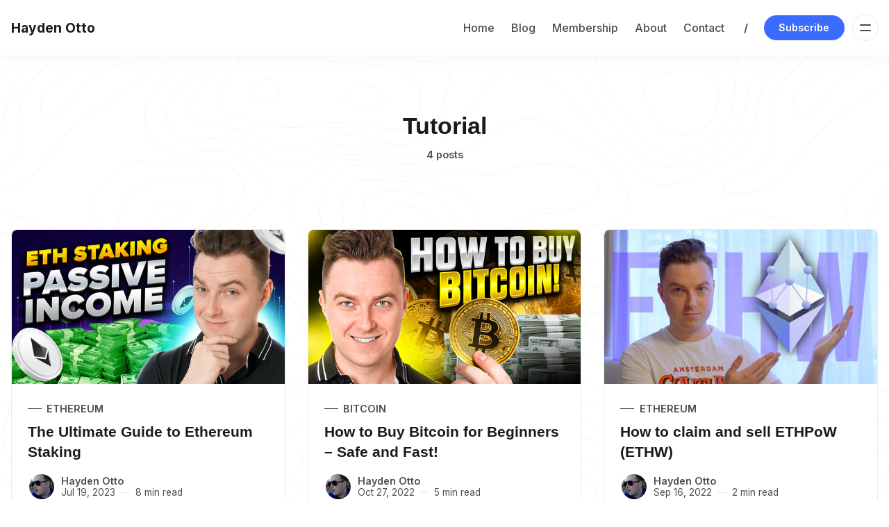

--- FILE ---
content_type: text/html; charset=utf-8
request_url: https://haydenotto.com/tag/tutorial/
body_size: 7618
content:
<!DOCTYPE html>
<html lang="en">
  <head>
    <meta charset="utf-8">
    <meta http-equiv="X-UA-Compatible" content="IE=edge">

    <title>Tutorial - Hayden Otto</title>

    <meta name="HandheldFriendly" content="True" />
    <meta name="viewport" content="width=device-width, initial-scale=1.0" />
    
    <meta name="theme-color" content="#3c6cff">

    <link rel="preload" href="/assets/dist/app.min.js?v=d2b6a67025" as="script">
    <link rel="preload" href="/assets/dist/app.min.css?v=d2b6a67025" as="style">

        <link rel="preconnect" href="https://fonts.googleapis.com">
    <link rel="preconnect" href="https://fonts.gstatic.com" crossorigin>




    <link rel="preload stylesheet" href="https://fonts.googleapis.com/css2?family=Inter:wght@300;400;500;600;700;800&display=swap" 
          as="style" onload="this.onload=null;this.rel='stylesheet'" crossorigin>    
    <style>body { --font-body: 'Inter', sans-serif; }</style>



    <script async defer src="/assets/dist/app.min.js?v=d2b6a67025"></script>

    <link rel="stylesheet" type="text/css" href="/assets/dist/app.min.css?v=d2b6a67025" />

    <script>
  // Basic Config
  let themeSettings = {
    ghostVersion: 'v5.0',
    searchUrl: `https://haydenotto.com`,
    searchKey: ``,
    searchInContent: false,
    defaultColorScheme: `System`,
    enableImageLightbox: true,
    openLinksInNewTab: false
  }
</script>

<style>
  :root {
    --global-theme-notifications: none; /* flex/none */
    --global-hero-title-color: var(--color-primary);
    --global-button-gradient: var(--color-primary);
    --global-max-width: 1280px; /* site max width */
    --global-content-width: 680px; /* post-content-width */
    --global-wide-width: 960px; /* site max width */
    --global-radius: 8px; /* default radius */
    --global-radius-rounded: 30px; /* radius for rounded elements */
    --global-gallery-gap: 1em; /* Image gallery distance between images */
    --global-hyphens: none; /* none/auto */
    --global-header-height: 80px;
    --global-progress-bar: visible; /* visible/hidden */
    --global-content-preview-fading: 0%; /* 50%-100% for fading effect */
  }
</style>

<script>
  let preferredTheme = localStorage.getItem('PREFERRED_COLOR_SCHEME') || themeSettings.defaultColorScheme.toLowerCase();
  document.documentElement.setAttribute('data-color-scheme', preferredTheme);
  
  // Global values needed
  const themeGlobal = {
    currentPage: parseInt('1'),
    nextPage: parseInt(''),
    nextPageLink: '',
    maxPages: parseInt('1'), 
    lastPage: `1` === `1` ? true : false,
    postsPerPage: parseInt('6'),
    scrollPos: 0
  }

  // Calculate contrast for primary color (black/white);
  function getContrast(hexcolor) {
    // If a leading # is provided, remove it
    if (hexcolor.slice(0, 1) === '#') { hexcolor = hexcolor.slice(1); }
    // If a three-character hexcode, make six-character
    if (hexcolor.length === 3) { hexcolor = hexcolor.split('').map(function (hex) { return hex + hex;}).join(''); }
    // Convert to RGB value
    var r = parseInt(hexcolor.substr(0,2),16); var g = parseInt(hexcolor.substr(2,2),16); var b = parseInt(hexcolor.substr(4,2),16);
    // Get YIQ ratio
    var yiq = ((r * 299) + (g * 587) + (b * 114)) / 1000;
    // Check contrast
    return (yiq >= 128) ? '#000' : '#fff';
  };

  let style = document.createElement('style');
  style.innerHTML = `:root { --color-primary-contrast: ${getContrast("#3c6cff")} }`
  document.getElementsByTagName('head')[0].appendChild(style);
</script>

    
    
     

    <link rel="icon" href="https://cdn.mymidnight.blog/e00406144c1e7e35240afed70f34166a/2023/05/favicon.jpg" type="image/jpeg">
    <link rel="canonical" href="https://haydenotto.com/tag/tutorial/">
    <meta name="referrer" content="no-referrer-when-downgrade">
    
    <meta property="og:site_name" content="Hayden Otto">
    <meta property="og:type" content="website">
    <meta property="og:title" content="Tutorial - Hayden Otto">
    <meta property="og:url" content="https://haydenotto.com/tag/tutorial/">
    <meta property="og:image" content="https://cdn.mymidnight.blog/e00406144c1e7e35240afed70f34166a/2023/05/Untitled_2.15.3-1.jpg">
    <meta property="article:publisher" content="https://www.facebook.com/Hayden-Otto-111384718621803">
    <meta name="twitter:card" content="summary_large_image">
    <meta name="twitter:title" content="Tutorial - Hayden Otto">
    <meta name="twitter:url" content="https://haydenotto.com/tag/tutorial/">
    <meta name="twitter:image" content="https://cdn.mymidnight.blog/e00406144c1e7e35240afed70f34166a/2023/05/Untitled_2.15.3-1.jpg">
    <meta name="twitter:site" content="@hayden_otto">
    <meta property="og:image:width" content="1200">
    <meta property="og:image:height" content="675">
    
    <script type="application/ld+json">
{
    "@context": "https://schema.org",
    "@type": "Series",
    "publisher": {
        "@type": "Organization",
        "name": "Hayden Otto",
        "url": "https://haydenotto.com/",
        "logo": {
            "@type": "ImageObject",
            "url": "https://cdn.mymidnight.blog/e00406144c1e7e35240afed70f34166a/2023/05/favicon.jpg",
            "width": 60,
            "height": 60
        }
    },
    "url": "https://haydenotto.com/tag/tutorial/",
    "name": "Tutorial",
    "mainEntityOfPage": "https://haydenotto.com/tag/tutorial/"
}
    </script>

    <meta name="generator" content="Ghost 6.12">
    <link rel="alternate" type="application/rss+xml" title="Hayden Otto" href="https://haydenotto.com/rss/">
    <script defer src="https://cdn.jsdelivr.net/ghost/portal@~2.56/umd/portal.min.js" data-i18n="true" data-ghost="https://haydenotto.com/" data-key="cf83f58d09b1f2aa07377835a2" data-api="https://haydenotto.com/ghost/api/content/" data-locale="en" crossorigin="anonymous"></script><style id="gh-members-styles">.gh-post-upgrade-cta-content,
.gh-post-upgrade-cta {
    display: flex;
    flex-direction: column;
    align-items: center;
    font-family: -apple-system, BlinkMacSystemFont, 'Segoe UI', Roboto, Oxygen, Ubuntu, Cantarell, 'Open Sans', 'Helvetica Neue', sans-serif;
    text-align: center;
    width: 100%;
    color: #ffffff;
    font-size: 16px;
}

.gh-post-upgrade-cta-content {
    border-radius: 8px;
    padding: 40px 4vw;
}

.gh-post-upgrade-cta h2 {
    color: #ffffff;
    font-size: 28px;
    letter-spacing: -0.2px;
    margin: 0;
    padding: 0;
}

.gh-post-upgrade-cta p {
    margin: 20px 0 0;
    padding: 0;
}

.gh-post-upgrade-cta small {
    font-size: 16px;
    letter-spacing: -0.2px;
}

.gh-post-upgrade-cta a {
    color: #ffffff;
    cursor: pointer;
    font-weight: 500;
    box-shadow: none;
    text-decoration: underline;
}

.gh-post-upgrade-cta a:hover {
    color: #ffffff;
    opacity: 0.8;
    box-shadow: none;
    text-decoration: underline;
}

.gh-post-upgrade-cta a.gh-btn {
    display: block;
    background: #ffffff;
    text-decoration: none;
    margin: 28px 0 0;
    padding: 8px 18px;
    border-radius: 4px;
    font-size: 16px;
    font-weight: 600;
}

.gh-post-upgrade-cta a.gh-btn:hover {
    opacity: 0.92;
}</style><script async src="https://js.stripe.com/v3/"></script>
    <script defer src="https://cdn.jsdelivr.net/ghost/sodo-search@~1.8/umd/sodo-search.min.js" data-key="cf83f58d09b1f2aa07377835a2" data-styles="https://cdn.jsdelivr.net/ghost/sodo-search@~1.8/umd/main.css" data-sodo-search="https://haydenotto.com/" data-locale="en" crossorigin="anonymous"></script>
    
    <link href="https://haydenotto.com/webmentions/receive/" rel="webmention">
    <script defer src="/public/cards.min.js?v=d2b6a67025"></script>
    <link rel="stylesheet" type="text/css" href="/public/cards.min.css?v=d2b6a67025">
    <script defer src="/public/comment-counts.min.js?v=d2b6a67025" data-ghost-comments-counts-api="https://haydenotto.com/members/api/comments/counts/"></script>
    <script defer src="/public/member-attribution.min.js?v=d2b6a67025"></script>
    <script defer src="/public/ghost-stats.min.js?v=d2b6a67025" data-stringify-payload="false" data-datasource="analytics_events" data-storage="localStorage" data-host="/.ghost/analytics/api/v1/page_hit"  tb_site_uuid="da11329f-f36e-4270-84fc-a23696e9dc1e" tb_post_uuid="undefined" tb_post_type="null" tb_member_uuid="undefined" tb_member_status="undefined"></script><style>:root {--ghost-accent-color: #3c6cff;}</style>
    <!-- Google tag (gtag.js) -->
<script async src="https://www.googletagmanager.com/gtag/js?id=G-YCHV8TVDWM"></script>
<script>
  window.dataLayer = window.dataLayer || [];
  function gtag(){dataLayer.push(arguments);}
  gtag('js', new Date());

  gtag('config', 'G-YCHV8TVDWM');
</script>
<script src="https://analytics.ahrefs.com/analytics.js" data-key="RFCDKuthmFTqBjPgeBs09Q" async></script>
<script defer="defer" data-domain="www.haydenotto.com" src="https://plausible.io/js/script.hash.outbound-links.js"></script>
<style>
  :root {
    --color-tier-1: #e84a3a;
    --color-tier-2: #2fca71;
    --color-tier-3: #3399da;
  }
</style>
<style>
    @media (prefers-color-scheme: dark) {
      html:not([data-color-scheme=light]) .client-logos img {
        filter: initial;
      }
    }
</style>
<style>.post-header { display: none; }</style>
<style>aside.sidebar { display: none; }</style>
<style>.hero.is-post[data-image-style="max-width"] .hero__media { display: none; }</style>
  </head>
  <body class="tag-template tag-tutorial" data-bg="topography">
    
    
      <header class="header js-header" data-header="floating">
  <div class="container wrapper">
    <div class="row">
      <div class="col-xs col-md-3 col-lg-2 flex">
<a class="header__brand" href="https://haydenotto.com">            <span class="header__title m-0 p-0">Hayden Otto</span>
</a>      </div>

      <div class="col-xs col-md-9 col-lg-10 is-rel flex items-center content-end">
        <nav class="header__menu items-center">
          <ul class="nav">
    <li class="nav-home"><a href="https://haydenotto.com/">Home</a></li>
    <li class="nav-blog"><a href="https://haydenotto.com/blog/">Blog</a></li>
    <li class="nav-membership"><a href="https://haydenotto.com/membership/">Membership</a></li>
    <li class="nav-about"><a href="https://haydenotto.com/about/">About</a></li>
    <li class="nav-contact"><a href="https://haydenotto.com/contact/">Contact</a></li>
</ul>

        </nav>

            <span class="fw-600 m-l m-r text-acc">/</span>

              <a class="signup-link btn--primary radius-rounded" href="/signup/">Subscribe</a>
            

          <div class="member-menu js-member-menu">
<a class="signup-link" href="/signup/">      <i class="icon icon-arrow-up-right icon--sm">
  <svg class="icon__svg">
    <use xlink:href="/assets/icons/icon-sprite.svg?v=d2b6a67025#arrow-up-right"></use>
  </svg>
</i>Sign up
</a>
<a class="signin-link" href="/signin/">      <i class="icon icon-login icon--sm">
  <svg class="icon__svg">
    <use xlink:href="/assets/icons/icon-sprite.svg?v=d2b6a67025#login"></use>
  </svg>
</i>Sign in
</a></div>
        <button class="btn-menu-toggle menu__toggle js-menu-open"
          type="button" title="Menu" aria-label="Menu">
            <span></span>
            <span></span>
        </button>
      </div>
    </div>
  </div>
</header>
      <div class="menu js-menu">
  <div class="menu__header flex content-end ">

      <button class="search__toggle" title="Search" aria-label="Search" data-ghost-search>
        <i class="icon icon-search icon--md">
  <svg class="icon__svg">
    <use xlink:href="/assets/icons/icon-sprite.svg?v=d2b6a67025#search"></use>
  </svg>
</i>      </button>

    <button class="btn-menu-toggle menu__toggle is-active js-menu-close"
      type="button" title="Menu" aria-label="Menu">
        <span></span>
        <span></span>
    </button>
  </div>

  <nav class="menu__navigation">
    <ul class="nav">
    <li class="nav-home"><a href="https://haydenotto.com/">Home</a></li>
    <li class="nav-blog"><a href="https://haydenotto.com/blog/">Blog</a></li>
    <li class="nav-membership"><a href="https://haydenotto.com/membership/">Membership</a></li>
    <li class="nav-about"><a href="https://haydenotto.com/about/">About</a></li>
    <li class="nav-contact"><a href="https://haydenotto.com/contact/">Contact</a></li>
</ul>


      <ul class="nav">
    <li class="nav-tip-jar"><a href="https://haydenotto.com/tip-jar/">Tip Jar</a></li>
    <li class="nav-recommendations"><a href="https://haydenotto.com/recommendations/">Recommendations</a></li>
    <li class="nav-tags"><a href="https://haydenotto.com/tags">Tags</a></li>
    <li class="nav-dislcaimer"><a href="https://haydenotto.com/disclaimer/">Dislcaimer</a></li>
    <li class="nav-terms"><a href="https://haydenotto.com/terms/">Terms</a></li>
    <li class="nav-privacy"><a href="https://haydenotto.com/privacy/">Privacy</a></li>
</ul>

  </nav>

  <span class="flex-1"></span>

        <div class="menu__subscribe m-b">
          <div class="bg-gradient radius flex flex-col p-lg color-white">
            <div class="menu_subscribe-content z-index-1">
              <span class="fw-700 text-16 m-b-xs is-block">Sign up to Hayden Otto!</span>
              <p class="m-b opacity-070" id="menu-input-label">Crypto Technical &amp; Fundamental Analysis, Education, Reviews, Commentary and Interviews</p>
              <form class="subscribe-form radius-rounded" 
  data-members-form="signup" data-style="">
  <input data-members-email class="w-100" 
    type="email" autocomplete="email" placeholder="Your email address" 
    aria-labelledby="menu-input-label" required/> 
  <button class="btn btn--white" type="submit">
    <span>Subscribe</span>
  </button>
  <div class="msg-success">Great! Check your inbox and click the link.</div>
  <div class="msg-error">Sorry, something went wrong. Please try again.</div>
</form>            </div>
          </div>
          <div class="text-09 m-t-sm m-b-sm text-center text-acc">
            Already have an account? <a href="/signin/">Sign in</a>
          </div>
        </div>

  <button class="menu__theme border-top js-theme-toggle">
    <span class="menu__theme--system"><i class="icon icon-brightness-half icon--sm">
  <svg class="icon__svg">
    <use xlink:href="/assets/icons/icon-sprite.svg?v=d2b6a67025#brightness-half"></use>
  </svg>
</i>System Theme</span>
    <span class="menu__theme--light"><i class="icon icon-sun icon--sm">
  <svg class="icon__svg">
    <use xlink:href="/assets/icons/icon-sprite.svg?v=d2b6a67025#sun"></use>
  </svg>
</i>Light Theme</span>
    <span class="menu__theme--dark"><i class="icon icon-moon icon--sm">
  <svg class="icon__svg">
    <use xlink:href="/assets/icons/icon-sprite.svg?v=d2b6a67025#moon"></use>
  </svg>
</i>Dark Theme</span>
  </button>
</div>
    <main class="main">
      
<div class="container wrapper">
    <div class="tag-header flex items-center text-center" 
      >


      <div class="tag-header__content flex-1">
        <h1 class="tag-header__name m-b-xs">Tutorial</h1>
        <div class="tag-header__count text-09 fw-600 text-acc">
          4 posts
        </div>
      </div>
      
    </div>

    <div class="grid post-feed js-post-feed auto">
        <article class="card post-card has-image js-post-card"> 

<a class="post-card__media" href="/the-ultimate-guide-to-ethereum-staking/">        <figure class="post-card__figure">
          <img class="lazyload post-card__img"
            data-srcset="https://cdn.mymidnight.blog/e00406144c1e7e35240afed70f34166a/size/w300/2023/07/How-to-Stake-Ethereum-The-Ultimate-Guide-1.png 300w,
                    https://cdn.mymidnight.blog/e00406144c1e7e35240afed70f34166a/size/w600/2023/07/How-to-Stake-Ethereum-The-Ultimate-Guide-1.png 600w"
            srcset="[data-uri]"
            data-sizes="auto"
            data-src="https://cdn.mymidnight.blog/e00406144c1e7e35240afed70f34166a/size/w300/2023/07/How-to-Stake-Ethereum-The-Ultimate-Guide-1.png"
            src="https://cdn.mymidnight.blog/e00406144c1e7e35240afed70f34166a/size/w300/2023/07/How-to-Stake-Ethereum-The-Ultimate-Guide-1.png"
            alt="The Ultimate Guide to Ethereum Staking"
          />
        </figure>
</a>
  <div class="post-card__content ">

    <div class="post-card__status flex">

      <span class="flex-1"></span>

    </div>

    <span class="flex-1"></span>
      
      <a class="post-card__tag m-b-sm tag-ethereum" href="/tag/ethereum/" aria-label="Ethereum"
        
      >Ethereum</a>

    <h3 class="post-card__title">
      <a href="/the-ultimate-guide-to-ethereum-staking/" aria-label="The Ultimate Guide to Ethereum Staking">The Ultimate Guide to Ethereum Staking</a>
    </h3>

      <div class="post-card__excerpt">
        This video provides a comprehensive overview of the different Ethereum staking methods, highlighting their respective requirements, pros, and cons. Whether you&#x27;re new to staking or a seasoned investor, this guide will equip you with the knowledge to make informed decisions.
      </div>

    <div class="post-info text-acc m-t"> 
  <ul class="post-info__avatars">
      <li class="author-avatar has-image">
        <a href="/author/hayden/" title="Hayden Otto" aria-label="Hayden Otto">
            <img class="lazyload" data-sizes="auto"
              data-src="https://www.gravatar.com/avatar/a4923d2233532bf62cd8849526238a52?s&#x3D;250&amp;r&#x3D;x&amp;d&#x3D;mp" 
              src="https://www.gravatar.com/avatar/a4923d2233532bf62cd8849526238a52?s&#x3D;250&amp;r&#x3D;x&amp;d&#x3D;mp" 
              alt="Hayden Otto"/>
        </a>
      </li>
  </ul>
  <div class="post-info__detail">
    <span class="post-info__author"><a href="/author/hayden/">Hayden Otto</a></span>
    <div class="post-info__dr">
      <time datetime="2023-07-19">Jul 19, 2023</time> 
      <span class="post-info__readtime">8 min read</span>
    </div>
  </div>
</div>    
  </div>

</article>        <article class="card post-card has-image js-post-card"> 

<a class="post-card__media" href="/how-to-buy-bitcoin-for-beginners-safe-and-fast/">        <figure class="post-card__figure">
          <img class="lazyload post-card__img"
            data-srcset="https://cdn.mymidnight.blog/e00406144c1e7e35240afed70f34166a/size/w300/wordpress/2022/10/how-to-buy-bitcoin-2.png 300w,
                    https://cdn.mymidnight.blog/e00406144c1e7e35240afed70f34166a/size/w600/wordpress/2022/10/how-to-buy-bitcoin-2.png 600w"
            srcset="[data-uri]"
            data-sizes="auto"
            data-src="https://cdn.mymidnight.blog/e00406144c1e7e35240afed70f34166a/size/w300/wordpress/2022/10/how-to-buy-bitcoin-2.png"
            src="https://cdn.mymidnight.blog/e00406144c1e7e35240afed70f34166a/size/w300/wordpress/2022/10/how-to-buy-bitcoin-2.png"
            alt="How to Buy Bitcoin for Beginners – Safe and Fast!"
          />
        </figure>
</a>
  <div class="post-card__content ">

    <div class="post-card__status flex">

      <span class="flex-1"></span>

    </div>

    <span class="flex-1"></span>
      
      <a class="post-card__tag m-b-sm tag-bitcoin" href="/tag/bitcoin/" aria-label="Bitcoin"
        
      >Bitcoin</a>

    <h3 class="post-card__title">
      <a href="/how-to-buy-bitcoin-for-beginners-safe-and-fast/" aria-label="How to Buy Bitcoin for Beginners – Safe and Fast!">How to Buy Bitcoin for Beginners – Safe and Fast!</a>
    </h3>

      <div class="post-card__excerpt">
        I hear it all the time. Someone is interested in buying their first Bitcoins, but they don’t have a
      </div>

    <div class="post-info text-acc m-t"> 
  <ul class="post-info__avatars">
      <li class="author-avatar has-image">
        <a href="/author/hayden/" title="Hayden Otto" aria-label="Hayden Otto">
            <img class="lazyload" data-sizes="auto"
              data-src="https://www.gravatar.com/avatar/a4923d2233532bf62cd8849526238a52?s&#x3D;250&amp;r&#x3D;x&amp;d&#x3D;mp" 
              src="https://www.gravatar.com/avatar/a4923d2233532bf62cd8849526238a52?s&#x3D;250&amp;r&#x3D;x&amp;d&#x3D;mp" 
              alt="Hayden Otto"/>
        </a>
      </li>
  </ul>
  <div class="post-info__detail">
    <span class="post-info__author"><a href="/author/hayden/">Hayden Otto</a></span>
    <div class="post-info__dr">
      <time datetime="2022-10-27">Oct 27, 2022</time> 
      <span class="post-info__readtime">5 min read</span>
    </div>
  </div>
</div>    
  </div>

</article>        <article class="card post-card has-image js-post-card"> 

<a class="post-card__media" href="/how-to-claim-and-sell-ethpow-ethw/">        <figure class="post-card__figure">
          <img class="lazyload post-card__img"
            data-srcset="https://cdn.mymidnight.blog/e00406144c1e7e35240afed70f34166a/size/w300/wordpress/2022/09/thumbnail-2.jpg 300w,
                    https://cdn.mymidnight.blog/e00406144c1e7e35240afed70f34166a/size/w600/wordpress/2022/09/thumbnail-2.jpg 600w"
            srcset="[data-uri]"
            data-sizes="auto"
            data-src="https://cdn.mymidnight.blog/e00406144c1e7e35240afed70f34166a/size/w300/wordpress/2022/09/thumbnail-2.jpg"
            src="https://cdn.mymidnight.blog/e00406144c1e7e35240afed70f34166a/size/w300/wordpress/2022/09/thumbnail-2.jpg"
            alt="How to claim and sell ETHPoW (ETHW)"
          />
        </figure>
</a>
  <div class="post-card__content ">

    <div class="post-card__status flex">

      <span class="flex-1"></span>

    </div>

    <span class="flex-1"></span>
      
      <a class="post-card__tag m-b-sm tag-ethereum" href="/tag/ethereum/" aria-label="Ethereum"
        
      >Ethereum</a>

    <h3 class="post-card__title">
      <a href="/how-to-claim-and-sell-ethpow-ethw/" aria-label="How to claim and sell ETHPoW (ETHW)">How to claim and sell ETHPoW (ETHW)</a>
    </h3>

      <div class="post-card__excerpt">
        Yesterday the Ethereum Merge took place and it all went off without a hitch, so now Ethereum is on proof
      </div>

    <div class="post-info text-acc m-t"> 
  <ul class="post-info__avatars">
      <li class="author-avatar has-image">
        <a href="/author/hayden/" title="Hayden Otto" aria-label="Hayden Otto">
            <img class="lazyload" data-sizes="auto"
              data-src="https://www.gravatar.com/avatar/a4923d2233532bf62cd8849526238a52?s&#x3D;250&amp;r&#x3D;x&amp;d&#x3D;mp" 
              src="https://www.gravatar.com/avatar/a4923d2233532bf62cd8849526238a52?s&#x3D;250&amp;r&#x3D;x&amp;d&#x3D;mp" 
              alt="Hayden Otto"/>
        </a>
      </li>
  </ul>
  <div class="post-info__detail">
    <span class="post-info__author"><a href="/author/hayden/">Hayden Otto</a></span>
    <div class="post-info__dr">
      <time datetime="2022-09-16">Sep 16, 2022</time> 
      <span class="post-info__readtime">2 min read</span>
    </div>
  </div>
</div>    
  </div>

</article>        <article class="card post-card has-image js-post-card"> 

<a class="post-card__media" href="/my-blackmagic-atem-mini-extreme-iso-setup/">        <figure class="post-card__figure">
          <img class="lazyload post-card__img"
            data-srcset="https://cdn.mymidnight.blog/e00406144c1e7e35240afed70f34166a/size/w300/wordpress/2022/08/thumbnail-2.jpg 300w,
                    https://cdn.mymidnight.blog/e00406144c1e7e35240afed70f34166a/size/w600/wordpress/2022/08/thumbnail-2.jpg 600w"
            srcset="[data-uri]"
            data-sizes="auto"
            data-src="https://cdn.mymidnight.blog/e00406144c1e7e35240afed70f34166a/size/w300/wordpress/2022/08/thumbnail-2.jpg"
            src="https://cdn.mymidnight.blog/e00406144c1e7e35240afed70f34166a/size/w300/wordpress/2022/08/thumbnail-2.jpg"
            alt="My Blackmagic ATEM Mini Extreme ISO Setup"
          />
        </figure>
</a>
  <div class="post-card__content ">

    <div class="post-card__status flex">

      <span class="flex-1"></span>

    </div>

    <span class="flex-1"></span>
      
      <a class="post-card__tag m-b-sm tag-films" href="/tag/films/" aria-label="Films"
        
      >Films</a>

    <h3 class="post-card__title">
      <a href="/my-blackmagic-atem-mini-extreme-iso-setup/" aria-label="My Blackmagic ATEM Mini Extreme ISO Setup">My Blackmagic ATEM Mini Extreme ISO Setup</a>
    </h3>

      <div class="post-card__excerpt">
        An overview of how I’ve set up my Blackmagic ATEM Mini Extreme ISO. I explain why I upgraded from
      </div>

    <div class="post-info text-acc m-t"> 
  <ul class="post-info__avatars">
      <li class="author-avatar has-image">
        <a href="/author/hayden/" title="Hayden Otto" aria-label="Hayden Otto">
            <img class="lazyload" data-sizes="auto"
              data-src="https://www.gravatar.com/avatar/a4923d2233532bf62cd8849526238a52?s&#x3D;250&amp;r&#x3D;x&amp;d&#x3D;mp" 
              src="https://www.gravatar.com/avatar/a4923d2233532bf62cd8849526238a52?s&#x3D;250&amp;r&#x3D;x&amp;d&#x3D;mp" 
              alt="Hayden Otto"/>
        </a>
      </li>
  </ul>
  <div class="post-info__detail">
    <span class="post-info__author"><a href="/author/hayden/">Hayden Otto</a></span>
    <div class="post-info__dr">
      <time datetime="2022-08-14">Aug 14, 2022</time> 
      <span class="post-info__readtime">1 min read</span>
    </div>
  </div>
</div>    
  </div>

</article>    </div>

    <div class="flex flex-cc m-t-xl m-b-lg">
      <nav class="pagination" role="navigation">
  <a class="prev-posts disabled" >
    <i class="icon icon-arrow-left icon--sm">
  <svg class="icon__svg">
    <use xlink:href="/assets/icons/icon-sprite.svg?v=d2b6a67025#arrow-left"></use>
  </svg>
</i><span class="m-l-xs">Prev</span>
  </a>
  <span class="page-number">Page 1 of 1</span>
  <a class="next-posts disabled" >
    <span class="m-r-xs">Next</span><i class="icon icon-arrow-right icon--sm">
  <svg class="icon__svg">
    <use xlink:href="/assets/icons/icon-sprite.svg?v=d2b6a67025#arrow-right"></use>
  </svg>
</i>
  </a>
</nav>
    </div>

</div>
    </main>


      <footer class="footer">
  <div class="container wrapper">

    <div class="footer__content border-top p-t-lg">
      <div class="row">
        <div class="col-xs-12 col-md-6 m-b-lg">
          <div class="footer__brand flex items-center">
              <span class="footer__title">Hayden Otto</span>
          </div>

          <div class="footer__description m-b" id="footer-input-label">
            Crypto Technical &amp; Fundamental Analysis, Education, Reviews, Commentary and Interviews
          </div>

                <form class="subscribe-form radius-rounded" 
  data-members-form="subscribe" data-style="inline">
  <input data-members-email class="w-100 radius-rounded" 
    type="email" autocomplete="email" placeholder="Your email address" 
    aria-labelledby="footer-input-label" required/> 
  <button class="btn btn--primary radius-rounded uppercase" type="submit">
    <span>Subscribe</span>
  </button>
  <div class="msg-success">Great! Check your inbox and click the link.</div>
  <div class="msg-error">Sorry, something went wrong. Please try again.</div>
</form>        </div>

        <div class="col-xs-12 col-md-4 m-b-lg">
          <span class="fw-700 m-b-sm display-block uppercase text-acc">Navigation</span>
          <div class="grid col-2">
            <ul class="nav">
    <li class="nav-home"><a href="https://haydenotto.com/">Home</a></li>
    <li class="nav-blog"><a href="https://haydenotto.com/blog/">Blog</a></li>
    <li class="nav-membership"><a href="https://haydenotto.com/membership/">Membership</a></li>
    <li class="nav-about"><a href="https://haydenotto.com/about/">About</a></li>
    <li class="nav-contact"><a href="https://haydenotto.com/contact/">Contact</a></li>
</ul>


              <ul class="nav">
    <li class="nav-tip-jar"><a href="https://haydenotto.com/tip-jar/">Tip Jar</a></li>
    <li class="nav-recommendations"><a href="https://haydenotto.com/recommendations/">Recommendations</a></li>
    <li class="nav-tags"><a href="https://haydenotto.com/tags">Tags</a></li>
    <li class="nav-dislcaimer"><a href="https://haydenotto.com/disclaimer/">Dislcaimer</a></li>
    <li class="nav-terms"><a href="https://haydenotto.com/terms/">Terms</a></li>
    <li class="nav-privacy"><a href="https://haydenotto.com/privacy/">Privacy</a></li>
</ul>

          </div>
        </div>

        <div class="col-xs-12 col-md-2 m-b">
          <span class="fw-700 m-b-sm display-block uppercase text-acc">Social</span>

          <div class="social-links flex flex-col fw-500">
            <a href="https://www.youtube.com/@haydenotto?sub_confirmation=1" class="youtube" aria-label="Youtube"><i class="icon icon-youtube icon--sm">
  <svg class="icon__svg">
    <use xlink:href="/assets/icons/icon-sprite.svg?v=d2b6a67025#youtube"></use>
  </svg>
</i><span>Youtube</span></a>

<a href="https://twitter.com/Hayden_Otto" class="twitter" aria-label="Twitter"><i class="icon icon-twitter-x icon--sm">
  <svg class="icon__svg">
    <use xlink:href="/assets/icons/icon-sprite.svg?v=d2b6a67025#twitter-x"></use>
  </svg>
</i><span>X</span></a>

<a href="https://t.me/HaydenOttoNews" class="telegram" aria-label="Telegram"><i class="icon icon-telegram icon--sm">
  <svg class="icon__svg">
    <use xlink:href="/assets/icons/icon-sprite.svg?v=d2b6a67025#telegram"></use>
  </svg>
</i><span>Telegram</span></a>

<a href="https://discord.gg/Uyp8RxnJh4" class="discord" aria-label="Discord"><i class="icon icon-discord icon--sm">
  <svg class="icon__svg">
    <use xlink:href="/assets/icons/icon-sprite.svg?v=d2b6a67025#discord"></use>
  </svg>
</i><span>Discord</span></a>


<a href="https://www.facebook.com/Hayden-Otto-111384718621803" class="facebook" aria-label="Facebook"><i class="icon icon-facebook icon--sm">
  <svg class="icon__svg">
    <use xlink:href="/assets/icons/icon-sprite.svg?v=d2b6a67025#facebook"></use>
  </svg>
</i><span>Facebook</span></a>

<a href="https://www.instagram.com/haydenotto/" class="instagram" aria-label="Instagram"><i class="icon icon-instagram icon--sm">
  <svg class="icon__svg">
    <use xlink:href="/assets/icons/icon-sprite.svg?v=d2b6a67025#instagram"></use>
  </svg>
</i><span>Instagram</span></a>



<a href="https://www.tiktok.com/@hayden_otto" class="tiktok" aria-label="Tiktok"><i class="icon icon-tiktok icon--sm">
  <svg class="icon__svg">
    <use xlink:href="/assets/icons/icon-sprite.svg?v=d2b6a67025#tiktok"></use>
  </svg>
</i><span>Tiktok</span></a>


<a href="https://www.linkedin.com/in/haydenotto/" class="linkedin" aria-label="linkedin"><i class="icon icon-linkedin icon--sm">
  <svg class="icon__svg">
    <use xlink:href="/assets/icons/icon-sprite.svg?v=d2b6a67025#linkedin"></use>
  </svg>
</i><span>LinkedIn</span></a>

<a href="/rss" class="rss" aria-label="RSS"><i class="icon icon-rss icon--sm">
  <svg class="icon__svg">
    <use xlink:href="/assets/icons/icon-sprite.svg?v=d2b6a67025#rss"></use>
  </svg>
</i><span>RSS</span></a-->

          </div>
        </div>
      </div>
    </div>

    <div class="footer__copy text-09 text-center">
      <span>&copy;2026&nbsp;<a href="https://haydenotto.com">Hayden Otto</a>.</span>
    </div>
  </div>
</footer>

    <div class="notifications">
  <div class="notify notify-signup">
    <i class="icon icon-success icon--xxl notify__icon">
  <svg class="icon__svg">
    <use xlink:href="/assets/icons/icon-sprite.svg?v=d2b6a67025#success"></use>
  </svg>
</i>    <div class="notify__msg">Great! You’ve successfully signed up.</div> 
    <button class="notify__close js-notify-close" data-class="signup-success" aria-label="Close"></button>
  </div>

  <div class="notify notify-signin">
    <i class="icon icon-success icon--xxl notify__icon">
  <svg class="icon__svg">
    <use xlink:href="/assets/icons/icon-sprite.svg?v=d2b6a67025#success"></use>
  </svg>
</i>    <div class="notify__msg">Welcome back! You&#x27;ve successfully signed in.</div> 
    <button class="notify__close js-notify-close" data-class="signin-success" aria-label="Close"></button>
  </div>

  <div class="notify notify-subscribe">
    <i class="icon icon-success icon--xxl notify__icon">
  <svg class="icon__svg">
    <use xlink:href="/assets/icons/icon-sprite.svg?v=d2b6a67025#success"></use>
  </svg>
</i>    <div class="notify__msg">You&#x27;ve successfully subscribed to Hayden Otto.</div> 
    <button class="notify__close js-notify-close" data-class="subscribe-success" aria-label="Close"></button>
  </div>

  <div class="notify notify-expired">
    <i class="icon icon-error icon--xxl notify__icon">
  <svg class="icon__svg">
    <use xlink:href="/assets/icons/icon-sprite.svg?v=d2b6a67025#error"></use>
  </svg>
</i>    <div class="notify__msg">Your link has expired.</div> 
    <button class="notify__close js-notify-close" data-class="link-expired" aria-label="Close"></button>
  </div>

  <div class="notify notify-checkout">
    <i class="icon icon-success icon--xxl notify__icon">
  <svg class="icon__svg">
    <use xlink:href="/assets/icons/icon-sprite.svg?v=d2b6a67025#success"></use>
  </svg>
</i>    <div class="notify__msg">Success! Check your email for magic link to sign-in.</div> 
    <button class="notify__close js-notify-close" data-class="checkout-success" aria-label="Close"></button>
  </div>

  <div class="notify notify-billing-success">
    <i class="icon icon-success icon--xxl notify__icon">
  <svg class="icon__svg">
    <use xlink:href="/assets/icons/icon-sprite.svg?v=d2b6a67025#success"></use>
  </svg>
</i>    <div class="notify__msg">Success! Your billing info has been updated.</div> 
    <button class="notify__close js-notify-close" data-class="billing-success" aria-label="Close"></button>
  </div>

  <div class="notify notify-billing-cancel">
    <i class="icon icon-warning icon--xxl notify__icon">
  <svg class="icon__svg">
    <use xlink:href="/assets/icons/icon-sprite.svg?v=d2b6a67025#warning"></use>
  </svg>
</i>    <div class="notify__msg">Your billing was not updated.</div> 
    <button class="notify__close js-notify-close" data-class="billing-cancel" aria-label="Close"></button>
  </div>
</div>

      
    

    

      <script>
    // Give the parameter a variable name
    const qsParams = new URLSearchParams(window.location.search);
    const isAction = qsParams.has('action');
    const isStripe = qsParams.has('stripe');
    const success = qsParams.get('success');
    const action = qsParams.get('action');
    const stripe = qsParams.get('stripe');

    if (qsParams && isAction) {
      if (success === "true") {
        switch (action) {
          case 'subscribe':
            handleNotification('subscribe-success');
            break;
          case 'signup': 
            handleNotification('signup-success');
            break;
          case 'signin':
            handleNotification('signin-success');
            break;
          default:
            break;
        }
      } else {
        handleNotification('link-expired');
      }
    }

    if (qsParams && isStripe) {
      switch (stripe) {
        case 'success':
          handleNotification('checkout-success');
          break;
        case 'billing-update-success':
          handleNotification('billing-success');
          break;
        case 'billing-update-cancel':
          handleNotification('billing-cancel');
          break;
        default:
          break;
      }
    }

    /**
    * Handle Notifications
    */
    function handleNotification(className) {
      document.body.classList.add(className);
      setTimeout(function(){ 
        document.body.classList.remove(className);
        clearURI();
      }, 5000);
    }
    
    /**
    * Clean URI
    */
    function clearURI() {
      window.history.replaceState({}, '', `${window.location.pathname}`);
    }
  </script>


    
  </body>
</html>


--- FILE ---
content_type: text/css; charset=UTF-8
request_url: https://haydenotto.com/assets/dist/app.min.css?v=d2b6a67025
body_size: 25230
content:
:root{--color-primary:var(--ghost-accent-color,#4169e1);--color-primary-contrast:#fff;--color-black:#000;--color-dark:#1a1a1a;--color-dark-acc:#333;--color-grey-darker:#4d4d4d;--color-grey-dark:#666;--color-grey:grey;--color-grey-light:#999;--color-grey-lighter:#b3b3b3;--color-light-acc:#ccc;--color-light:#e6e6e6;--color-white:#fff;--color-error:#fc365e;--color-success:#48c774;--color-warning:#fddc58;--color-info:#259eef;--color-gold:#ffd900;--color-facebook:#4267b2;--color-twitter:#1da1f2;--color-linkedin:#2867b2;--color-instagram:#e1306c;--color-youtube:red;--color-github:#333;--color-rss:#ee802f;--color-mail:#dc483d;--color-copy:#34a853;--color-text:var(--color-dark);--color-text-acc:var(--color-grey-darker);--color-text-reverse:var(--color-light);--color-bg:#fff;--color-bg-body:#fff;--color-bg-acc:#f7f7f7;--color-bg-reverse:var(--color-dark);--color-bg-base:0 0% 100%;--color-bg-base-reverse:0 0% 0%;--color-neutral:var(--color-grey);--color-border:#ebebeb;--color-transparent:transparent;--color-focus-hsl:217 99% 65%;--color-focus:hsl(var(--color-focus-hsl));--border-color:var(--color-border);--border-width:1px;--font-system:-apple-system,BlinkMacSystemFont,"Segoe UI",Helvetica,Arial,sans-serif,"Apple Color Emoji","Segoe UI Emoji";--font-mono:Consolas,Monaco,monospace;--font-body:var(--font-system);--font-headings:var(--font-system);--font-size-base:1rem;--font-weight-thin:100;--font-weight-extra-light:200;--font-weight-light:300;--font-weight-normal:400;--font-weight-medium:500;--font-weight-semi-bold:600;--font-weight-bold:700;--font-weight-extra-bold:800;--font-weight-black:900;--line-height-base:1.6;--letter-spacing:0;--trans-name:ease-in-out;--trans-duration:400ms;--trans-duration-lg:800ms;--trans-duration-xl:1200ms;--trans-delay:100ms;--trans-default:var(--trans-duration) var(--trans-name);--gap:1em;--gap-rem:1rem;--gap-xs:calc(var(--gap)*0.25);--gap-sm:calc(var(--gap)*0.5);--gap-lg:calc(var(--gap)*2);--gap-xl:calc(var(--gap)*4);--brakepoint-sm:36em;--brakepoint-md:48em;--brakepoint-lg:62em;--brakepoint-xl:75em;--gutter-w:1rem;--outer-m:1rem;--gutter-comp:calc(var(--gutter-w)*-1);--half-gutter-w:calc(var(--gutter-w)*0.5);--container-sm:calc(var(--brakepoint-sm) + var(--gutter-w));--container-md:calc(var(--brakepoint-md) + var(--gutter-w));--container-lg:calc(var(--brakepoint-lg) + var(--gutter-w));--container-xl:calc(var(--brakepoint-xl) + var(--gutter-w))}@media (color-index:48){html[data-color-scheme=system]{--color-text:var(--color-light);--color-text-acc:var(--color-grey-lighter);--color-text-reverse:var(--color-dark);--color-bg:#1f1f1f;--color-bg-body:#1f1f1f;--color-bg-acc:#1a1a1a;--color-bg-reverse:var(--color-light);--color-bg-base:0 0% 0%;--color-bg-base-reverse:0 0% 100%;--color-neutral:var(--color-grey);--color-border:#333}}@media (color:48842621){html[data-color-scheme=system]{--color-text:var(--color-light);--color-text-acc:var(--color-grey-lighter);--color-text-reverse:var(--color-dark);--color-bg:#1f1f1f;--color-bg-body:#1f1f1f;--color-bg-acc:#1a1a1a;--color-bg-reverse:var(--color-light);--color-bg-base:0 0% 0%;--color-bg-base-reverse:0 0% 100%;--color-neutral:var(--color-grey);--color-border:#333}}@media (prefers-color-scheme:dark){html[data-color-scheme=system]{--color-text:var(--color-light);--color-text-acc:var(--color-grey-lighter);--color-text-reverse:var(--color-dark);--color-bg:#1f1f1f;--color-bg-body:#1f1f1f;--color-bg-acc:#1a1a1a;--color-bg-reverse:var(--color-light);--color-bg-base:0 0% 0%;--color-bg-base-reverse:0 0% 100%;--color-neutral:var(--color-grey);--color-border:#333}}html[data-color-scheme=dark]{--color-text:var(--color-light);--color-text-acc:var(--color-grey-lighter);--color-text-reverse:var(--color-dark);--color-bg:#1f1f1f;--color-bg-body:#1f1f1f;--color-bg-acc:#1a1a1a;--color-bg-reverse:var(--color-light);--color-bg-base:0 0% 0%;--color-bg-base-reverse:0 0% 100%;--color-neutral:var(--color-grey);--color-border:#333}html{box-sizing:border-box}*,:after,:before{border:0 solid #ebebeb;border-color:var(--color-border);box-sizing:inherit}html{-webkit-txt-size-adjust:100%;line-height:1.15}body{margin:0}main{display:block}h1{font-size:2em;margin:.67em 0}hr{box-sizing:content-box;height:0;overflow:visible}pre{font-family:monospace,monospace;font-size:1em}a{background-color:transparent}abbr[title]{border-bottom:none;text-decoration:underline;-webkit-text-decoration:underline dotted currentColor;text-decoration:underline dotted currentColor}b,strong{font-weight:bolder}code,kbd,samp{font-family:monospace,monospace;font-size:1em}small{font-size:80%}sub,sup{font-size:75%;line-height:0;position:relative;vertical-align:baseline}sub{bottom:-.25em}sup{top:-.5em}img{border-style:none}button,input,optgroup,select,textarea{font-family:inherit;font-size:100%;line-height:1.15;margin:0}button,input{overflow:visible}button,select{text-transform:none}[type=button],[type=reset],[type=submit],button{-webkit-appearance:button}[type=button]::-moz-focus-inner,[type=reset]::-moz-focus-inner,[type=submit]::-moz-focus-inner,button::-moz-focus-inner{border-style:none;padding:0}[type=button]:-moz-focusring,[type=reset]:-moz-focusring,[type=submit]:-moz-focusring,button:-moz-focusring{outline:1px dotted ButtonText}fieldset{padding:.35em .75em .625em}legend{box-sizing:border-box;color:inherit;display:table;max-width:100%;padding:0;white-space:normal}progress{vertical-align:baseline}textarea{overflow:auto}[type=checkbox],[type=radio]{box-sizing:border-box;padding:0}[type=number]::-webkit-inner-spin-button,[type=number]::-webkit-outer-spin-button{height:auto}[type=search]{-webkit-appearance:textfield;outline-offset:-2px}[type=search]::-webkit-search-decoration{-webkit-appearance:none}::-webkit-file-upload-button{-webkit-appearance:button;font:inherit}details{display:block}summary{display:list-item}[hidden],template{display:none}body,html{-webkit-font-smoothing:antialiased;-moz-osx-font-smoothing:grayscale;-webkit-txt-size-adjust:100%;-ms-txt-size-adjust:100%;font-family:-apple-system,BlinkMacSystemFont,Segoe UI,Helvetica,Arial,sans-serif,Apple Color Emoji,Segoe UI Emoji;font-family:var(--font-body);font-size:1rem;font-size:var(--font-size-base);font-weight:400;font-weight:var(--font-weight-normal);-webkit-hyphens:var(--global-hyphens);hyphens:var(--global-hyphens);letter-spacing:0;letter-spacing:var(--letter-spacing);line-height:1.6;line-height:var(--line-height-base)}body{-webkit-overflow-scrolling:touch;background-color:#fff;background-color:var(--color-bg-body);color:#1a1a1a;color:var(--color-text);display:flex;flex-direction:column;min-height:100vh;overflow-x:hidden;position:relative}@media (prefers-reduced-motion:reduce),(print){body{--trans-duration:1ms}}button{-webkit-font-smoothing:inherit;-moz-osx-font-smoothing:inherit;-webkit-appearance:button;background:transparent;border:none;color:inherit;cursor:pointer;font:inherit;line-height:normal;margin:0;overflow:visible;padding:0;width:auto}button::-moz-focus-inner{border:0;padding:0}code,pre{word-wrap:normal;background-color:#f7f7f7;background-color:var(--color-bg-acc);border-radius:var(--global-radius);color:#4d4d4d;color:var(--color-text-acc);font-family:Consolas,Monaco,monospace;font-family:var(--font-mono);font-size:1rem;font-size:var(--font-size-base);-webkit-hyphens:none;hyphens:none;line-height:1.6;line-height:var(--line-height-base);margin:0 0 2em;margin:0 0 var(--gap-lg);max-width:100%;-moz-tab-size:4;-o-tab-size:4;tab-size:4;text-align:left;white-space:pre;word-break:normal;word-spacing:normal}code{color:#4169e1;color:var(--color-primary);font-size:.9rem;padding:.1em .3em;position:relative;white-space:normal}code,pre{border:1px solid #ebebeb;border:var(--border-width) solid var(--color-border);overflow:auto}pre{padding:1em;padding:var(--gap)}pre code{background:transparent;border:none;box-shadow:none;color:#4d4d4d;color:var(--color-text-acc);padding:0;white-space:pre}.content code[class*=language-],.content pre[class*=language-]{margin:0 0 2em;margin:0 0 var(--gap-lg)}h1,h2,h3,h4,h5,h6{color:inherit;font-family:-apple-system,BlinkMacSystemFont,Segoe UI,Helvetica,Arial,sans-serif,Apple Color Emoji,Segoe UI Emoji;font-family:var(--font-headings);word-break:break-word}h1 a,h2 a,h3 a,h4 a,h5 a,h6 a{color:inherit}h1{font-size:2.5rem;font-size:calc(var(--font-size-base)*2.5);font-size:calc(1.8rem + .4vw);font-size:calc(var(--font-size-base)*1.8 + .4vw);line-height:1.28;line-height:calc(var(--line-height-base)*.8);margin:0 0 .5em;margin:0 0 calc(var(--gap)*.5)}h1,h2{font-weight:700;font-weight:var(--font-weight-bold)}h2{font-size:2rem;font-size:calc(var(--font-size-base)*2);font-size:calc(1.6rem + .3vw);font-size:calc(var(--font-size-base)*1.6 + .3vw);line-height:1.36;line-height:calc(var(--line-height-base)*.85);margin:0 0 .6em;margin:0 0 calc(var(--gap)*.6)}h3{font-size:1.8rem;font-size:calc(var(--font-size-base)*1.8);font-size:calc(1.4rem + .25vw);font-size:calc(var(--font-size-base)*1.4 + .25vw);line-height:1.44;line-height:calc(var(--line-height-base)*.9);margin:0 0 .7em;margin:0 0 calc(var(--gap)*.7)}h3,h4{font-weight:700;font-weight:var(--font-weight-bold)}h4{font-size:1.5rem;font-size:calc(var(--font-size-base)*1.5);font-size:calc(1.3rem + .2vw);font-size:calc(var(--font-size-base)*1.3 + .2vw);line-height:1.52;line-height:calc(var(--line-height-base)*.95);margin:0 0 .8em;margin:0 0 calc(var(--gap)*.8)}h5{font-size:1.25rem;font-size:calc(var(--font-size-base)*1.25);font-size:calc(1.2rem + .15vw);font-size:calc(var(--font-size-base)*1.2 + .15vw);margin:0 0 .9em;margin:0 0 calc(var(--gap)*.9)}h5,h6{font-weight:600;font-weight:var(--font-weight-semi-bold);line-height:1.6;line-height:calc(var(--line-height-base)*1)}h6{font-size:1.1rem;font-size:calc(var(--font-size-base)*1.1);font-size:calc(1.1rem + .1vw);font-size:calc(var(--font-size-base)*1.1 + .1vw);margin:0 0 1em;margin:0 0 calc(var(--gap)*1)}img{margin:0;max-width:100%}input,select,textarea{-webkit-appearance:none;background-color:#fff;background-color:var(--color-bg);border:none;border-radius:var(--global-radius);box-shadow:0 0 0 1px #ebebeb;box-shadow:0 0 0 var(--border-width) var(--color-border);color:inherit;display:block;font-family:-apple-system,BlinkMacSystemFont,Segoe UI,Helvetica,Arial,sans-serif,Apple Color Emoji,Segoe UI Emoji;font-family:var(--font-body);font-size:1rem;font-size:var(--font-size-base);line-height:normal;margin-bottom:1em;margin-bottom:var(--gap);outline:none;padding:1em;padding:var(--gap)}input:active,input:focus,input:hover,select:active,select:focus,select:hover,textarea:active,textarea:focus,textarea:hover{box-shadow:0 0 0 1px rgba(77,145,254,.75);box-shadow:0 0 0 var(--border-width) hsla(var(--color-focus-hsl)/75%)}input.focus-visible,select.focus-visible,textarea.focus-visible{outline-color:rgba(77,145,254,.75);outline-color:hsla(var(--color-focus-hsl)/75%);outline-offset:-.5px;outline-style:solid;outline-width:2.5px}input:focus-visible,select:focus-visible,textarea:focus-visible{outline-color:rgba(77,145,254,.75);outline-color:hsla(var(--color-focus-hsl)/75%);outline-offset:-.5px;outline-style:solid;outline-width:2.5px}input:-ms-input-placeholder,input::-webkit-input-placeholder,input::placeholder,select:-ms-input-placeholder,select::-webkit-input-placeholder,select::placeholder,textarea:-ms-input-placeholder,textarea::-webkit-input-placeholder,textarea::placeholder{color:#1a1a1a;color:var(--color-text);font-weight:400;font-weight:var(--font-weight-normal);opacity:.5}input[type=color],input[type=radio],input[type=range]{box-shadow:none}input[type=range]{padding:0}input[type=color]{height:40px;padding:0;width:40px}input[type=checkbox],input[type=radio]{cursor:pointer;height:20px;width:20px}input[type=checkbox]{-webkit-appearance:none;-moz-appearance:none;appearance:none;border-radius:.125rem}input[type=checkbox]:active,input[type=checkbox]:focus,input[type=checkbox]:hover{background-color:#f7f7f7;background-color:var(--color-bg-acc);box-shadow:0 0 0 1px #ebebeb;box-shadow:0 0 0 var(--border-width) var(--color-border)}input[type=checkbox].focus-visible{outline-color:rgba(77,145,254,.75);outline-color:hsla(var(--color-focus-hsl)/75%);outline-offset:-.5px;outline-style:solid;outline-width:2.5px}input[type=checkbox]:focus-visible{outline-color:rgba(77,145,254,.75);outline-color:hsla(var(--color-focus-hsl)/75%);outline-offset:-.5px;outline-style:solid;outline-width:2.5px}input[type=checkbox]:checked{background-color:#4d91fe;background-color:var(--color-focus);background-image:url("data:image/svg+xml;charset=utf-8,%3Csvg xmlns='http://www.w3.org/2000/svg' viewBox='0 0 20 20'%3E%3Cpath fill='none' stroke='%23fff' stroke-linecap='round' stroke-linejoin='round' stroke-width='3' d='m6 10 3 3 6-6'/%3E%3C/svg%3E");box-shadow:0 0 0 1px #4d91fe;box-shadow:0 0 0 var(--border-width) var(--color-focus)}input[type=checkbox].primary{--color-focus:var(--color-primary)}input[type=checkbox][role=switch]{background-color:rgba(0,0,0,.2);background-color:hsla(var(--color-bg-base-reverse)/20%);background-image:url("data:image/svg+xml;charset=utf-8,%3Csvg xmlns='http://www.w3.org/2000/svg' viewBox='-4 -4 8 8'%3E%3Ccircle r='3' fill='%23fff'/%3E%3C/svg%3E");background-repeat:no-repeat;background-size:contain;border-radius:1.5rem;height:1.5rem;transition:background-position .15s ease-in-out;width:2.6rem}input[type=checkbox][role=switch],input[type=checkbox][role=switch]:active,input[type=checkbox][role=switch]:focus,input[type=checkbox][role=switch]:hover{box-shadow:none}input[type=checkbox][role=switch].focus-visible{outline-color:rgba(77,145,254,.75);outline-color:hsla(var(--color-focus-hsl)/75%);outline-offset:-.5px;outline-style:solid;outline-width:2.5px}input[type=checkbox][role=switch]:focus-visible{outline-color:rgba(77,145,254,.75);outline-color:hsla(var(--color-focus-hsl)/75%);outline-offset:-.5px;outline-style:solid;outline-width:2.5px}input[type=checkbox][role=switch]:checked{background-color:#4d91fe;background-color:var(--color-focus);background-image:url("data:image/svg+xml;charset=utf-8,%3Csvg xmlns='http://www.w3.org/2000/svg' viewBox='-4 -4 8 8'%3E%3Ccircle r='3' fill='%23fff'/%3E%3C/svg%3E");background-position:100%}input[type=checkbox][role=switch].theme{background-color:#1a1a1a;background-color:var(--color-bg-reverse)}input[type=checkbox][role=switch].primary{background-color:#4169e1;background-color:var(--color-primary)}input[type=checkbox][role=switch].gradient{background-color:transparent;background-color:var(--color-transparent);position:relative}input[type=checkbox][role=switch].gradient:after,input[type=checkbox][role=switch].gradient:before{border-radius:inherit;content:"";height:100%;position:absolute;width:100%}input[type=checkbox][role=switch].gradient:before{background-color:#4169e1;background-color:var(--color-primary);z-index:-2}input[type=checkbox][role=switch].gradient:after{background:linear-gradient(90deg,rgba(0,0,0,.2),hsla(0,0%,100%,.3));z-index:-1}@media (color-index:48){html[data-color-scheme=system] input[type=checkbox][role=switch].theme{background-image:url("data:image/svg+xml;charset=utf-8,%3Csvg xmlns='http://www.w3.org/2000/svg' viewBox='-4 -4 8 8'%3E%3Ccircle r='3'/%3E%3C/svg%3E")}}@media (color:48842621){html[data-color-scheme=system] input[type=checkbox][role=switch].theme{background-image:url("data:image/svg+xml;charset=utf-8,%3Csvg xmlns='http://www.w3.org/2000/svg' viewBox='-4 -4 8 8'%3E%3Ccircle r='3'/%3E%3C/svg%3E")}}@media (prefers-color-scheme:dark){html[data-color-scheme=system] input[type=checkbox][role=switch].theme{background-image:url("data:image/svg+xml;charset=utf-8,%3Csvg xmlns='http://www.w3.org/2000/svg' viewBox='-4 -4 8 8'%3E%3Ccircle r='3'/%3E%3C/svg%3E")}}html[data-color-scheme=dark] input[type=checkbox][role=switch].theme{background-image:url("data:image/svg+xml;charset=utf-8,%3Csvg xmlns='http://www.w3.org/2000/svg' viewBox='-4 -4 8 8'%3E%3Ccircle r='3'/%3E%3C/svg%3E")}ol,ul{margin:0 0 2em;margin:0 0 var(--gap-lg)}ol li,ul li{line-height:1.6;line-height:var(--line-height-base)}ol li a,ul li a{color:inherit}ol ol,ol ul,ul ol,ul ul{margin-bottom:0;margin-top:0}.list{list-style:disc none outside;list-style:initial}.list--unstyled{list-style:none;padding-left:0}hr{background-color:#ebebeb;background-color:var(--color-border);border:0;height:1px;margin:2em 0;margin:var(--gap-lg) 0;width:100%}figcaption{color:#4d4d4d;color:var(--color-text-acc);font-size:.9rem;font-style:italic;font-weight:500;font-weight:var(--font-weight-medium);padding:.5em;padding:var(--gap-sm);text-align:center}figcaption a{border-bottom:2px solid #4169e1;border-bottom:2px solid var(--color-primary)}figcaption a:visited{filter:brightness(.8)}figcaption a:active,figcaption a:focus,figcaption a:hover{color:#4169e1;color:var(--color-primary)}figcaption a.focus-visible{outline-color:rgba(77,145,254,.75);outline-color:hsla(var(--color-focus-hsl)/75%);outline-offset:-.5px;outline-style:solid;outline-width:2.5px}figcaption a:focus-visible{outline-color:rgba(77,145,254,.75);outline-color:hsla(var(--color-focus-hsl)/75%);outline-offset:-.5px;outline-style:solid;outline-width:2.5px}abbr{font-feature-settings:"smcp";color:gray;-webkit-font-variant:small-caps;-moz-font-variant:small-caps;-ms-font-variant:small-caps;font-variant:small-caps;font-weight:700;font-weight:var(--font-weight-bold);text-transform:lowercase}abbr[title]:hover{cursor:help}abbr,acronym,blockquote,code,input,kbd,q,samp,var{-webkit-hyphens:none;hyphens:none}table{-ms-flex-item-align:start;border-gap:0;align-self:flex-start;background-color:#fff;background-color:var(--color-bg);border-collapse:collapse;border-left:1px solid #ebebeb;border-left:var(--border-width) solid var(--color-border);border-right:1px solid #ebebeb;border-right:var(--border-width) solid var(--color-border);display:inline-block;font-family:-apple-system,BlinkMacSystemFont,Segoe UI,Helvetica,Arial,sans-serif,Apple Color Emoji,Segoe UI Emoji;font-family:var(--font-body);margin:1em 0 2em;margin:var(--gap) 0 var(--gap-lg);max-width:calc(100vw - 2em);overflow-x:auto}@media only screen and (min-width:36em){table{max-width:100%}}table td,table th{border-right:1px solid #ebebeb;border-right:var(--border-width) solid var(--color-border);line-height:1.6;line-height:var(--line-height-base);padding:.5em 1em;padding:var(--gap-sm) var(--gap)}table td:last-of-type,table th:last-of-type{border-right:none}table tr{white-space:pre}table thead tr{border-top:1px solid #ebebeb;border-top:var(--border-width) solid var(--color-border)}table tbody tr,table thead tr{border-bottom:1px solid #ebebeb;border-bottom:var(--border-width) solid var(--color-border)}p{font-size:1rem;font-size:var(--font-size-base);line-height:1.7;line-height:calc(.1 + var(--line-height-base));margin:0 0 2em;margin:0 0 var(--gap-lg)}a{box-shadow:none;color:var(--color-link);color:inherit;text-decoration:none}a.focus-visible{outline-color:rgba(77,145,254,.75);outline-color:hsla(var(--color-focus-hsl)/75%);outline-offset:-.5px;outline-style:solid;outline-width:2.5px}a:focus-visible{outline-color:rgba(77,145,254,.75);outline-color:hsla(var(--color-focus-hsl)/75%);outline-offset:-.5px;outline-style:solid;outline-width:2.5px}blockquote{background-color:#fff;background-color:var(--color-bg);border-bottom-right-radius:var(--global-radius);border-left:3px solid #4169e1;border-left:3px solid var(--color-primary);border-top-right-radius:var(--global-radius);font-family:-apple-system,BlinkMacSystemFont,Segoe UI,Helvetica,Arial,sans-serif,Apple Color Emoji,Segoe UI Emoji;font-family:var(--font-body);font-size:1.1rem;font-size:calc(var(--font-size-base)*1.1);font-style:italic;line-height:1.6;line-height:var(--line-height-base);margin:0 0 2em;margin-bottom:var(--gap-lg);padding:.5em 1.5em;position:relative;width:100%}blockquote+figcaption cite{display:block;font-size:inherit;font-style:italic;text-align:right}blockquote cite{font-weight:700;font-weight:var(--font-weight-bold)}blockquote p{margin:0}.italic,em,i{font-style:italic}.bold,b,strong{font-weight:700;font-weight:var(--font-weight-bold)}.small,small{font-size:80%}details{border:1px solid #ebebeb;border:var(--border-width) solid var(--color-border);border-radius:var(--global-radius);margin-bottom:2em;margin-bottom:var(--gap-lg)}@media only screen and (min-width:48em){details{padding:.5em;padding:var(--gap-sm)}}details:active summary:after,details:focus summary:after,details:hover summary:after{color:#4d4d4d;color:var(--color-text-acc)}details.focus-visible{outline-color:rgba(77,145,254,.75);outline-color:hsla(var(--color-focus-hsl)/75%);outline-offset:-.5px;outline-style:solid;outline-width:2.5px}details:focus-visible{outline-color:rgba(77,145,254,.75);outline-color:hsla(var(--color-focus-hsl)/75%);outline-offset:-.5px;outline-style:solid;outline-width:2.5px}details>*{margin:1em;margin:var(--gap);margin-top:0;padding-top:1em}details summary,details>*{color:#4d4d4d;color:var(--color-text-acc)}details summary{font-size:1rem;font-weight:600;font-weight:var(--font-weight-semi-bold);list-style:none;margin:0;padding:1em;padding:var(--gap);padding-right:2em;padding-right:var(--gap-lg);position:relative}details summary:active,details summary:focus,details summary:hover{cursor:pointer;outline:none}details summary.focus-visible{outline-color:rgba(77,145,254,.75);outline-color:hsla(var(--color-focus-hsl)/75%);outline-offset:-.5px;outline-style:solid;outline-width:2.5px}details summary:focus-visible{outline-color:rgba(77,145,254,.75);outline-color:hsla(var(--color-focus-hsl)/75%);outline-offset:-.5px;outline-style:solid;outline-width:2.5px}details summary::marker{display:none}details summary:after{color:grey;color:var(--color-grey);content:"+";position:absolute;right:1em;right:var(--gap)}details>:nth-child(2){border-top:1px solid #ebebeb;border-top:var(--border-width) solid var(--color-border)}details[open] summary{color:#4169e1;color:var(--color-primary)}details[open] summary:after{content:"-"}.wrapper{box-sizing:border-box;margin:0 auto;max-width:var(--global-max-width);width:100%}.wrapper-1080{max-width:1080px}.container,.container-fixed{margin-left:auto;margin-right:auto}.container{padding-left:1rem;padding-left:var(--outer-m);padding-right:1rem;padding-right:var(--outer-m)}.row{-webkit-box-flex:0;box-sizing:border-box;display:flex;flex:0 1 auto;flex-direction:row;flex-wrap:wrap;margin-left:-1rem;margin-left:var(--gutter-comp);margin-right:-1rem;margin-right:var(--gutter-comp)}.row,.row.reverse{-webkit-box-orient:horizontal}.row.reverse{flex-direction:row-reverse}.col.reverse,.row.reverse{}.col.reverse{flex-direction:column-reverse}.col-xs,.col-xs-1,.col-xs-10,.col-xs-11,.col-xs-12,.col-xs-2,.col-xs-3,.col-xs-4,.col-xs-5,.col-xs-6,.col-xs-7,.col-xs-8,.col-xs-9,.col-xs-offset-0,.col-xs-offset-1,.col-xs-offset-10,.col-xs-offset-11,.col-xs-offset-12,.col-xs-offset-2,.col-xs-offset-3,.col-xs-offset-4,.col-xs-offset-5,.col-xs-offset-6,.col-xs-offset-7,.col-xs-offset-8,.col-xs-offset-9{-webkit-box-flex:0;box-sizing:border-box;flex:0 0 auto;padding-left:1rem;padding-left:var(--gutter-w);padding-right:1rem;padding-right:var(--gutter-w)}.col-xs{-webkit-box-flex:1;-ms-flex-positive:1;flex-basis:0;flex-grow:1;max-width:100%}.col-xs-1{flex-basis:8.33333333%;max-width:8.33333333%}.col-xs-2{flex-basis:16.66666667%;max-width:16.66666667%}.col-xs-3{flex-basis:25%;max-width:25%}.col-xs-4{flex-basis:33.33333333%;max-width:33.33333333%}.col-xs-5{flex-basis:41.66666667%;max-width:41.66666667%}.col-xs-6{flex-basis:50%;max-width:50%}.col-xs-7{flex-basis:58.33333333%;max-width:58.33333333%}.col-xs-8{flex-basis:66.66666667%;max-width:66.66666667%}.col-xs-9{flex-basis:75%;max-width:75%}.col-xs-10{flex-basis:83.33333333%;max-width:83.33333333%}.col-xs-11{flex-basis:91.66666667%;max-width:91.66666667%}.col-xs-12{flex-basis:100%;max-width:100%}.col-xs-offset-0{margin-left:0}.col-xs-offset-1{margin-left:8.33333333%}.col-xs-offset-2{margin-left:16.66666667%}.col-xs-offset-3{margin-left:25%}.col-xs-offset-4{margin-left:33.33333333%}.col-xs-offset-5{margin-left:41.66666667%}.col-xs-offset-6{margin-left:50%}.col-xs-offset-7{margin-left:58.33333333%}.col-xs-offset-8{margin-left:66.66666667%}.col-xs-offset-9{margin-left:75%}.col-xs-offset-10{margin-left:83.33333333%}.col-xs-offset-11{margin-left:91.66666667%}[dir=ltr] .start-xs{text-align:left}[dir=rtl] .start-xs{text-align:right}.start-xs{justify-content:flex-start}.center-xs{justify-content:center;text-align:center}[dir=ltr] .end-xs{text-align:right}[dir=rtl] .end-xs{text-align:left}.end-xs{justify-content:flex-end}.top-xs{align-items:flex-start}.middle-xs{align-items:center}.bottom-xs{align-items:flex-end}.around-xs{justify-content:space-around}.between-xs{justify-content:space-between}.first-xs{order:-1}.last-xs{order:1}@media only screen and (min-width:36em){.container-fixed{width:calc(36em + 1rem);width:var(--container-sm)}.col-sm,.col-sm-1,.col-sm-10,.col-sm-11,.col-sm-12,.col-sm-2,.col-sm-3,.col-sm-4,.col-sm-5,.col-sm-6,.col-sm-7,.col-sm-8,.col-sm-9,.col-sm-offset-0,.col-sm-offset-1,.col-sm-offset-10,.col-sm-offset-11,.col-sm-offset-12,.col-sm-offset-2,.col-sm-offset-3,.col-sm-offset-4,.col-sm-offset-5,.col-sm-offset-6,.col-sm-offset-7,.col-sm-offset-8,.col-sm-offset-9{-webkit-box-flex:0;box-sizing:border-box;flex:0 0 auto;padding-left:1rem;padding-left:var(--gutter-w);padding-right:1rem;padding-right:var(--gutter-w)}.col-sm{-webkit-box-flex:1;-ms-flex-positive:1;flex-basis:0;flex-grow:1;max-width:100%}.col-sm-1{flex-basis:8.33333333%;max-width:8.33333333%}.col-sm-2{flex-basis:16.66666667%;max-width:16.66666667%}.col-sm-3{flex-basis:25%;max-width:25%}.col-sm-4{flex-basis:33.33333333%;max-width:33.33333333%}.col-sm-5{flex-basis:41.66666667%;max-width:41.66666667%}.col-sm-6{flex-basis:50%;max-width:50%}.col-sm-7{flex-basis:58.33333333%;max-width:58.33333333%}.col-sm-8{flex-basis:66.66666667%;max-width:66.66666667%}.col-sm-9{flex-basis:75%;max-width:75%}.col-sm-10{flex-basis:83.33333333%;max-width:83.33333333%}.col-sm-11{flex-basis:91.66666667%;max-width:91.66666667%}.col-sm-12{flex-basis:100%;max-width:100%}.col-sm-offset-0{margin-left:0}.col-sm-offset-1{margin-left:8.33333333%}.col-sm-offset-2{margin-left:16.66666667%}.col-sm-offset-3{margin-left:25%}.col-sm-offset-4{margin-left:33.33333333%}.col-sm-offset-5{margin-left:41.66666667%}.col-sm-offset-6{margin-left:50%}.col-sm-offset-7{margin-left:58.33333333%}.col-sm-offset-8{margin-left:66.66666667%}.col-sm-offset-9{margin-left:75%}.col-sm-offset-10{margin-left:83.33333333%}.col-sm-offset-11{margin-left:91.66666667%}[dir=ltr] .start-sm{text-align:left}[dir=rtl] .start-sm{text-align:right}.start-sm{justify-content:flex-start}.center-sm{justify-content:center;text-align:center}[dir=ltr] .end-sm{text-align:right}[dir=rtl] .end-sm{text-align:left}.end-sm{justify-content:flex-end}.top-sm{align-items:flex-start}.middle-sm{align-items:center}.bottom-sm{align-items:flex-end}.around-sm{justify-content:space-around}.between-sm{justify-content:space-between}.first-sm{order:-1}.last-sm{order:1}}@media only screen and (min-width:48em){.container-fixed{width:calc(48em + 1rem);width:var(--container-md)}.col-md,.col-md-1,.col-md-10,.col-md-11,.col-md-12,.col-md-2,.col-md-3,.col-md-4,.col-md-5,.col-md-6,.col-md-7,.col-md-8,.col-md-9,.col-md-offset-0,.col-md-offset-1,.col-md-offset-10,.col-md-offset-11,.col-md-offset-12,.col-md-offset-2,.col-md-offset-3,.col-md-offset-4,.col-md-offset-5,.col-md-offset-6,.col-md-offset-7,.col-md-offset-8,.col-md-offset-9{-webkit-box-flex:0;box-sizing:border-box;flex:0 0 auto;padding-left:1rem;padding-left:var(--gutter-w);padding-right:1rem;padding-right:var(--gutter-w)}.col-md{-webkit-box-flex:1;-ms-flex-positive:1;flex-basis:0;flex-grow:1;max-width:100%}.col-md-1{flex-basis:8.33333333%;max-width:8.33333333%}.col-md-2{flex-basis:16.66666667%;max-width:16.66666667%}.col-md-3{flex-basis:25%;max-width:25%}.col-md-4{flex-basis:33.33333333%;max-width:33.33333333%}.col-md-5{flex-basis:41.66666667%;max-width:41.66666667%}.col-md-6{flex-basis:50%;max-width:50%}.col-md-7{flex-basis:58.33333333%;max-width:58.33333333%}.col-md-8{flex-basis:66.66666667%;max-width:66.66666667%}.col-md-9{flex-basis:75%;max-width:75%}.col-md-10{flex-basis:83.33333333%;max-width:83.33333333%}.col-md-11{flex-basis:91.66666667%;max-width:91.66666667%}.col-md-12{flex-basis:100%;max-width:100%}.col-md-offset-0{margin-left:0}.col-md-offset-1{margin-left:8.33333333%}.col-md-offset-2{margin-left:16.66666667%}.col-md-offset-3{margin-left:25%}.col-md-offset-4{margin-left:33.33333333%}.col-md-offset-5{margin-left:41.66666667%}.col-md-offset-6{margin-left:50%}.col-md-offset-7{margin-left:58.33333333%}.col-md-offset-8{margin-left:66.66666667%}.col-md-offset-9{margin-left:75%}.col-md-offset-10{margin-left:83.33333333%}.col-md-offset-11{margin-left:91.66666667%}[dir=ltr] .start-md{text-align:left}[dir=rtl] .start-md{text-align:right}.start-md{justify-content:flex-start}.center-md{justify-content:center;text-align:center}[dir=ltr] .end-md{text-align:right}[dir=rtl] .end-md{text-align:left}.end-md{justify-content:flex-end}.top-md{align-items:flex-start}.middle-md{align-items:center}.bottom-md{align-items:flex-end}.around-md{justify-content:space-around}.between-md{justify-content:space-between}.first-md{order:-1}.last-md{order:1}}@media only screen and (min-width:62em){.container-fixed{width:calc(62em + 1rem);width:var(--container-lg)}.col-lg,.col-lg-1,.col-lg-10,.col-lg-11,.col-lg-12,.col-lg-2,.col-lg-3,.col-lg-4,.col-lg-5,.col-lg-6,.col-lg-7,.col-lg-8,.col-lg-9,.col-lg-offset-0,.col-lg-offset-1,.col-lg-offset-10,.col-lg-offset-11,.col-lg-offset-12,.col-lg-offset-2,.col-lg-offset-3,.col-lg-offset-4,.col-lg-offset-5,.col-lg-offset-6,.col-lg-offset-7,.col-lg-offset-8,.col-lg-offset-9{-webkit-box-flex:0;box-sizing:border-box;flex:0 0 auto;padding-left:1rem;padding-left:var(--gutter-w);padding-right:1rem;padding-right:var(--gutter-w)}.col-lg{-webkit-box-flex:1;-ms-flex-positive:1;flex-basis:0;flex-grow:1;max-width:100%}.col-lg-1{flex-basis:8.33333333%;max-width:8.33333333%}.col-lg-2{flex-basis:16.66666667%;max-width:16.66666667%}.col-lg-3{flex-basis:25%;max-width:25%}.col-lg-4{flex-basis:33.33333333%;max-width:33.33333333%}.col-lg-5{flex-basis:41.66666667%;max-width:41.66666667%}.col-lg-6{flex-basis:50%;max-width:50%}.col-lg-7{flex-basis:58.33333333%;max-width:58.33333333%}.col-lg-8{flex-basis:66.66666667%;max-width:66.66666667%}.col-lg-9{flex-basis:75%;max-width:75%}.col-lg-10{flex-basis:83.33333333%;max-width:83.33333333%}.col-lg-11{flex-basis:91.66666667%;max-width:91.66666667%}.col-lg-12{flex-basis:100%;max-width:100%}.col-lg-offset-0{margin-left:0}.col-lg-offset-1{margin-left:8.33333333%}.col-lg-offset-2{margin-left:16.66666667%}.col-lg-offset-3{margin-left:25%}.col-lg-offset-4{margin-left:33.33333333%}.col-lg-offset-5{margin-left:41.66666667%}.col-lg-offset-6{margin-left:50%}.col-lg-offset-7{margin-left:58.33333333%}.col-lg-offset-8{margin-left:66.66666667%}.col-lg-offset-9{margin-left:75%}.col-lg-offset-10{margin-left:83.33333333%}.col-lg-offset-11{margin-left:91.66666667%}[dir=ltr] .start-lg{text-align:left}[dir=rtl] .start-lg{text-align:right}.start-lg{justify-content:flex-start}.center-lg{justify-content:center;text-align:center}[dir=ltr] .end-lg{text-align:right}[dir=rtl] .end-lg{text-align:left}.end-lg{justify-content:flex-end}.top-lg{align-items:flex-start}.middle-lg{align-items:center}.bottom-lg{align-items:flex-end}.around-lg{justify-content:space-around}.between-lg{justify-content:space-between}.first-lg{order:-1}.last-lg{order:1}}@media only screen and (min-width:80em){.container-fixed{width:calc(75em + 1rem);width:var(--container-xl)}.col-xl,.col-xl-1,.col-xl-10,.col-xl-11,.col-xl-12,.col-xl-2,.col-xl-3,.col-xl-4,.col-xl-5,.col-xl-6,.col-xl-7,.col-xl-8,.col-xl-9,.col-xl-offset-0,.col-xl-offset-1,.col-xl-offset-10,.col-xl-offset-11,.col-xl-offset-12,.col-xl-offset-2,.col-xl-offset-3,.col-xl-offset-4,.col-xl-offset-5,.col-xl-offset-6,.col-xl-offset-7,.col-xl-offset-8,.col-xl-offset-9{-webkit-box-flex:0;box-sizing:border-box;flex:0 0 auto;padding-left:1rem;padding-left:var(--gutter-w);padding-right:1rem;padding-right:var(--gutter-w)}.col-xl{-webkit-box-flex:1;-ms-flex-positive:1;flex-basis:0;flex-grow:1;max-width:100%}.col-xl-1{flex-basis:8.33333333%;max-width:8.33333333%}.col-xl-2{flex-basis:16.66666667%;max-width:16.66666667%}.col-xl-3{flex-basis:25%;max-width:25%}.col-xl-4{flex-basis:33.33333333%;max-width:33.33333333%}.col-xl-5{flex-basis:41.66666667%;max-width:41.66666667%}.col-xl-6{flex-basis:50%;max-width:50%}.col-xl-7{flex-basis:58.33333333%;max-width:58.33333333%}.col-xl-8{flex-basis:66.66666667%;max-width:66.66666667%}.col-xl-9{flex-basis:75%;max-width:75%}.col-xl-10{flex-basis:83.33333333%;max-width:83.33333333%}.col-xl-11{flex-basis:91.66666667%;max-width:91.66666667%}.col-xl-12{flex-basis:100%;max-width:100%}.col-xl-offset-0{margin-left:0}.col-xl-offset-1{margin-left:8.33333333%}.col-xl-offset-2{margin-left:16.66666667%}.col-xl-offset-3{margin-left:25%}.col-xl-offset-4{margin-left:33.33333333%}.col-xl-offset-5{margin-left:41.66666667%}.col-xl-offset-6{margin-left:50%}.col-xl-offset-7{margin-left:58.33333333%}.col-xl-offset-8{margin-left:66.66666667%}.col-xl-offset-9{margin-left:75%}.col-xl-offset-10{margin-left:83.33333333%}.col-xl-offset-11{margin-left:91.66666667%}[dir=ltr] .start-xl{text-align:left}[dir=rtl] .start-xl{text-align:right}.start-xl{justify-content:flex-start}.center-xl{justify-content:center;text-align:center}[dir=ltr] .end-xl{text-align:right}[dir=rtl] .end-xl{text-align:left}.end-xl{justify-content:flex-end}.top-xl{align-items:flex-start}.middle-xl{align-items:center}.bottom-xl{align-items:flex-end}.around-xl{justify-content:space-around}.between-xl{justify-content:space-between}.first-xl{order:-1}.last-xl{order:1}}@keyframes a{0%{opacity:0}to{opacity:1}}@keyframes b{0%{opacity:0;transform:translate3d(0,-50%,0)}to{opacity:1;transform:translateZ(0)}}@keyframes c{0%{opacity:0;transform:translate3d(-50%,0,0)}to{opacity:1;transform:translateZ(0)}}@keyframes d{0%{opacity:0;transform:translate3d(50%,0,0)}to{opacity:1;transform:translateZ(0)}}@keyframes e{0%{opacity:0;transform:translate3d(0,50%,0)}to{opacity:1;transform:translateZ(0)}}@keyframes f{0%{transform:rotate(0)}to{transform:rotate(1turn)}}.author-card{border:1px solid #ebebeb;border:var(--border-width) solid var(--color-border);border-radius:var(--global-radius);display:flex;flex-direction:column;padding:1.5em}.author-card__media{background-color:#f7f7f7;background-color:var(--color-bg-acc);height:80px;margin-bottom:1em;position:relative;width:80px;z-index:2}.author-card__media img{height:100%;-o-object-fit:cover;object-fit:cover;-o-object-position:center;object-position:center;width:100%}.author-card__name{font-size:1.3rem}.author-card__social{color:grey;color:var(--color-grey)}.author-card__social a{border-radius:50%;margin-right:.5em;margin-right:var(--gap-sm)}.author-card__social a:active,.author-card__social a:focus,.author-card__social a:hover{border-color:#4169e1;border-color:var(--color-primary);color:#4169e1;color:var(--color-primary)}.author-card__social a.focus-visible{outline-color:rgba(77,145,254,.75);outline-color:hsla(var(--color-focus-hsl)/75%);outline-offset:-.5px;outline-style:solid;outline-width:2.5px}.author-card__social a:focus-visible{outline-color:rgba(77,145,254,.75);outline-color:hsla(var(--color-focus-hsl)/75%);outline-offset:-.5px;outline-style:solid;outline-width:2.5px}.author-card__social.has-facebook:before,.author-card__social.has-twitter:before,.author-card__social.has-website:before{align-self:center;background-color:#ebebeb;background-color:var(--color-border);content:"";height:1px;margin:0 1em;margin:0 var(--gap);width:20px}.author-card a:active,.author-card a:focus,.author-card a:hover{text-decoration:underline}.author-card a.focus-visible{outline-color:rgba(77,145,254,.75);outline-color:hsla(var(--color-focus-hsl)/75%);outline-offset:-.5px;outline-style:solid;outline-width:2.5px}.author-card a:focus-visible{outline-color:rgba(77,145,254,.75);outline-color:hsla(var(--color-focus-hsl)/75%);outline-offset:-.5px;outline-style:solid;outline-width:2.5px}.author-card__count:after{align-self:center;background-color:#ebebeb;background-color:var(--color-border);content:"";height:1px;margin:0 1em;margin:0 var(--gap);width:20px}.author-header{flex-direction:column;margin:1em auto 3em;max-width:40rem;text-align:center}@media only screen and (min-width:48em){.author-header{flex-direction:row;margin:2em auto 4em;text-align:left}}@media only screen and (min-width:62em){.author-header{flex-direction:row;margin:3em auto 6em;text-align:left}}.author-header__media{background-color:#f7f7f7;background-color:var(--color-bg-acc);border-radius:50%;height:120px;margin:0 0 1em;margin-bottom:var(--gap);position:relative;width:120px}.author-header__media,.author-header__media img{-o-object-fit:cover;object-fit:cover;-o-object-position:center;object-position:center}.author-header__media img{height:100%;width:100%}@media only screen and (min-width:48em){.author-header__media{height:120px;margin-bottom:0;margin-right:2em;margin-right:var(--gap-lg);width:120px}}@media only screen and (min-width:62em){.author-header__media{height:150px;width:150px}}@media only screen and (min-width:80em){.author-header__media{height:180px;width:180px}}.author-header__details{-webkit-box-pack:center;-ms-flex-pack:center;color:#4d4d4d;color:var(--color-text-acc);justify-content:center}@media only screen and (min-width:48em){.author-header__details{justify-content:flex-start}}[data-bg]{--color-accent:var(--color-primary)}[data-bg]:before{content:"";height:100%;left:0;position:absolute;top:0;width:100%;z-index:-1}[data-bg=grain]:before{background-image:url(../images/grain.png);background-position:0 0;background-size:100px 100px}[data-bg=topography]:before{background-image:url(../images/topography.png);background-position:0 0;opacity:.85}[data-bg=dots]:before{background-image:radial-gradient(var(--color-accent) 1px,#fff 1px);background-image:radial-gradient(var(--color-accent) 1px,var(--color-bg) 1px);background-size:20px 20px;opacity:.15}[data-bg=dots]:before,[data-bg=lines]:before{background-color:#fff;background-color:var(--color-bg-body)}[data-bg=lines]:before{background-image:repeating-linear-gradient(to right,var(--color-accent),var(--color-accent) 1px,#fff 1px,#fff);background-image:repeating-linear-gradient(to right,var(--color-accent),var(--color-accent) 1px,var(--color-bg) 1px,var(--color-bg));background-size:33.33% 33.33%;border-right:var(--border-width) solid var(--color-accent);left:1em;max-width:calc(var(--global-max-width) - 2em);opacity:.075;width:calc(100% - 2em)}@media only screen and (min-width:36em){[data-bg=lines]:before{background-size:25% 25%}}@media only screen and (min-width:48em){[data-bg=lines]:before{background-size:20% 20%}}@media only screen and (min-width:62em){[data-bg=lines]:before{background-size:16.667% 16.667%}}@media only screen and (min-width:80em){[data-bg=lines]:before{left:calc((100% - var(--global-max-width))/2 + 1em)}}[data-bg=graph-paper]:before{background-color:#fff;background-color:var(--color-bg-body);background-image:linear-gradient(var(--color-accent) 2px,transparent 2px),linear-gradient(90deg,var(--color-accent) 2px,transparent 2px),linear-gradient(var(--color-accent) 1px,transparent 1px),linear-gradient(90deg,var(--color-accent) 1px,#fff 1px);background-image:linear-gradient(var(--color-accent) 2px,transparent 2px),linear-gradient(90deg,var(--color-accent) 2px,transparent 2px),linear-gradient(var(--color-accent) 1px,transparent 1px),linear-gradient(90deg,var(--color-accent) 1px,var(--color-bg) 1px);background-position:-2px -2px,-2px -2px,-1px -1px,-1px -1px;background-size:50px 50px,50px 50px,10px 10px,10px 10px;opacity:.025}@media (color-index:48){html[data-color-scheme=system] [data-bg=grain]:before,html[data-color-scheme=system] [data-bg=topography]:before{filter:invert(1)}}@media (color:48842621){html[data-color-scheme=system] [data-bg=grain]:before,html[data-color-scheme=system] [data-bg=topography]:before{filter:invert(1)}}@media (prefers-color-scheme:dark){html[data-color-scheme=system] [data-bg=grain]:before,html[data-color-scheme=system] [data-bg=topography]:before{filter:invert(1)}}html[data-color-scheme=dark] [data-bg=grain]:before,html[data-color-scheme=dark] [data-bg=topography]:before{filter:invert(1)}@supports (-webkit-touch-callout:none) and (not (translate:none)){[data-bg=topography]:before{opacity:.5}[data-bg=dots]:before{opacity:.1}}.breadcrumb{color:#4d4d4d;color:var(--color-text-acc);display:flex;flex-wrap:wrap;font-size:.8rem;font-weight:500;font-weight:var(--font-weight-medium);list-style:none;margin-bottom:.5em;margin-bottom:var(--gap-sm);padding:0;text-transform:uppercase}.breadcrumb li:not(:last-child):after{content:"/";margin:0 .5em;margin:0 var(--gap-sm);opacity:.5}.btn{--bg-accent:var(--color-primary);--text-accent:var(--color-primary-contrast);-webkit-box-align:center;-ms-flex-align:center;-webkit-box-pack:center;-ms-flex-pack:center;-ms-flex-item-align:start;align-items:center;align-self:flex-start;background-color:var(--bg-accent);border:var(--border-width) solid var(--bg-accent);border-radius:var(--global-radius);color:inherit;color:var(--text-accent);cursor:pointer;display:inline-flex;font-family:-apple-system,BlinkMacSystemFont,Segoe UI,Helvetica,Arial,sans-serif,Apple Color Emoji,Segoe UI Emoji;font-family:var(--font-body);font-size:.9rem;font-weight:700;font-weight:var(--font-weight-bold);justify-content:center;letter-spacing:.025rem;letter-spacing:calc(var(--font-size-base)*.025);line-height:1;outline:none;padding:.75em 1.5em;text-align:center}.btn i{margin-right:.5em;margin-right:var(--gap-sm)}.btn:active,.btn:focus,.btn:hover{filter:contrast(.8) brightness(1.2)}.btn.focus-visible{outline-color:rgba(77,145,254,.75);outline-color:hsla(var(--color-focus-hsl)/75%);outline-offset:-.5px;outline-style:solid;outline-width:2.5px}.btn:focus-visible{outline-color:rgba(77,145,254,.75);outline-color:hsla(var(--color-focus-hsl)/75%);outline-offset:-.5px;outline-style:solid;outline-width:2.5px}.btn--xs{font-size:.7rem}.btn--sm{font-size:.8rem}.btn--lg{font-size:1.2rem}.btn--xl{font-size:1.4rem}.btn--xxl{font-size:1.8rem}.btn--rounded{border-radius:3rem}.btn--wide{padding:1em 4em;padding:var(--gap) var(--gap-xl)}.btn--full{width:100%}.btn--opac{background:transparent}.btn--bordered{--bg-accent:var(--color-text-acc);background-color:transparent;border:var(--border-width) solid var(--bg-accent);color:var(--bg-accent)}.btn--bordered:active,.btn--bordered:focus,.btn--bordered:hover{box-shadow:0 0 0 1px var(--bg-accent);box-shadow:0 0 0 var(--border-width) var(--bg-accent)}.btn--bordered.focus-visible{outline-color:rgba(77,145,254,.75);outline-color:hsla(var(--color-focus-hsl)/75%);outline-offset:-.5px;outline-style:solid;outline-width:2.5px}.btn--bordered:focus-visible{outline-color:rgba(77,145,254,.75);outline-color:hsla(var(--color-focus-hsl)/75%);outline-offset:-.5px;outline-style:solid;outline-width:2.5px}.btn--dark{--text-accent:var(--color-light);--bg-accent:var(--color-dark-acc)}.btn--light{--text-accent:var(--color-dark);--bg-accent:var(--color-light)}.btn--white{--text-accent:var(--color-dark);--bg-accent:var(--color-white)}.btn--primary{--text-accent:var(--color-primary-contrast);--bg-accent:var(--color-primary)}.btn--success{--text-accent:var(--color-white);--bg-accent:var(--color-success)}.btn--error{--text-accent:var(--color-white);--bg-accent:var(--color-error)}.btn--warning{--text-accent:var(--color-black);--bg-accent:var(--color-warning)}.btn--gradient{background:var(--bg-accent);background:var(--global-button-gradient,var(--bg-accent));border:none;color:var(--text-accent);overflow:hidden;position:relative}.btn--gradient:before{background:linear-gradient(135deg,rgba(0,0,0,.1),hsla(0,0%,100%,.3),rgba(0,0,0,.1));border-radius:inherit;content:"";height:100%;left:0;position:absolute;top:0;transition:all 1s ease;transition:transform .4s ease-in-out;transition:transform var(--trans-default);width:200%;z-index:0}.btn--gradient span{z-index:1}.btn--gradient:active:before,.btn--gradient:focus:before,.btn--gradient:hover:before{transform:translateX(-50%)}.btn--gradient:active,.btn--gradient:focus,.btn--gradient:hover{filter:none}.btn--gradient.focus-visible{outline-color:rgba(77,145,254,.75);outline-color:hsla(var(--color-focus-hsl)/75%);outline-offset:-.5px;outline-style:solid;outline-width:2.5px}.btn--gradient:focus-visible{outline-color:rgba(77,145,254,.75);outline-color:hsla(var(--color-focus-hsl)/75%);outline-offset:-.5px;outline-style:solid;outline-width:2.5px}.btn--view{-webkit-box-align:center;-ms-flex-align:center;-webkit-box-pack:center;-ms-flex-pack:center;-ms-flex-item-align:center;align-items:center;align-self:center;border-radius:var(--global-radius-rounded);color:#4d4d4d;color:var(--color-text-acc);display:flex;font-size:.85rem;font-weight:600;font-weight:var(--font-weight-semi-bold);justify-content:center;line-height:1;padding:.5em 1em;text-transform:capitalize}.btn--view:active,.btn--view:focus,.btn--view:hover{background-color:rgba(0,0,0,.1);background-color:hsla(var(--color-bg-base-reverse)/10%)}.btn--view.focus-visible{outline-color:rgba(77,145,254,.75);outline-color:hsla(var(--color-focus-hsl)/75%);outline-offset:-.5px;outline-style:solid;outline-width:2.5px}.btn--view:focus-visible{outline-color:rgba(77,145,254,.75);outline-color:hsla(var(--color-focus-hsl)/75%);outline-offset:-.5px;outline-style:solid;outline-width:2.5px}.btn--disabled,.btn[disabled]{cursor:not-allowed;opacity:.6}.btn.is-loading,.btn.loading{color:transparent;pointer-events:none;position:relative}.btn.is-loading:after,.btn.loading:after{animation:f .4s linear infinite;animation:f var(--trans-duration) infinite linear;border-bottom:2px solid #fff;border-left:2px solid #fff;border:2px solid var(--color-white);border-radius:50%;border-right:2px solid transparent;border-top:2px solid transparent;content:"";display:block;height:22px;left:50%;margin-left:-11px;margin-top:-11px;position:absolute;top:50%;width:22px;z-index:1}.btn.is-loading.btn--bordered:after,.btn.loading.btn--bordered:after{border-color:inherit}.js-load-more[disabled]{display:none}.card{background-color:#fff;background-color:var(--color-bg);border-radius:var(--global-radius)}.card__title{font-size:1.2rem}.card__description{color:#4d4d4d;color:var(--color-text-acc);margin-bottom:1em;margin-bottom:var(--gap)}.card__cta{align-self:flex-start;background-color:#1a1a1a;background-color:var(--color-bg-reverse);color:#e6e6e6;color:var(--color-text-reverse)}.card__cta:active,.card__cta:focus,.card__cta:hover{background-color:#4169e1;background-color:var(--color-primary);color:#fff;color:var(--color-primary-contrast)}.card__cta.focus-visible{outline-color:rgba(77,145,254,.75);outline-color:hsla(var(--color-focus-hsl)/75%);outline-offset:-.5px;outline-style:solid;outline-width:2.5px}.card__cta:focus-visible{outline-color:rgba(77,145,254,.75);outline-color:hsla(var(--color-focus-hsl)/75%);outline-offset:-.5px;outline-style:solid;outline-width:2.5px}.comments .subscribe-form{margin:0 auto;max-width:26rem;width:100%}.comments .subscribe-form .cove-input{margin-right:0!important;width:100%!important}.comments .cove-comment{margin-top:0}.comments #cove-comments{text-align:left}.footer{color:#4d4d4d;color:var(--color-text-acc);margin-top:2em;margin-top:var(--gap-lg);position:relative}.footer a:not(.tag-list__item):not(.social__item):active,.footer a:not(.tag-list__item):not(.social__item):focus,.footer a:not(.tag-list__item):not(.social__item):hover{text-decoration:underline}.footer a:not(.tag-list__item):not(.social__item).focus-visible{outline-color:rgba(77,145,254,.75);outline-color:hsla(var(--color-focus-hsl)/75%);outline-offset:-.5px;outline-style:solid;outline-width:2.5px}.footer a:not(.tag-list__item):not(.social__item):focus-visible{outline-color:rgba(77,145,254,.75);outline-color:hsla(var(--color-focus-hsl)/75%);outline-offset:-.5px;outline-style:solid;outline-width:2.5px}.footer .grid.col-2{grid-template-columns:repeat(2,1fr)}.footer__about{position:relative}.footer__about:before{background-color:#4169e1;background-color:var(--color-primary);content:"";height:100%;left:0;opacity:.1;position:absolute;top:0;width:100%}.footer__logo{height:40px;max-width:200px;-o-object-fit:contain;object-fit:contain}.footer__logo,.footer__title{margin-bottom:.5em;margin-bottom:var(--gap-sm)}.footer__title{display:block;font-size:1.2rem;font-weight:700;font-weight:var(--font-weight-bold);text-transform:uppercase}.footer__description{color:#4d4d4d;color:var(--color-text-acc);max-width:26rem}.footer .subscribe-form{max-width:24rem}.footer .subscribe-form.is-joined .subscribe-box{border:1px solid #ebebeb;border:var(--border-width) solid var(--color-border);padding:.25em;padding:var(--gap-xs)}.footer .nav{color:#4d4d4d;color:var(--color-text-acc);display:flex;flex-direction:column;flex-wrap:wrap;list-style:none;margin:0;padding:0}.footer .nav:last-of-type{margin-bottom:0}@media only screen and (min-width:48em){.footer .nav{justify-content:start;margin:0}}.footer .nav li:not(:last-of-type){margin-bottom:.25em;margin-bottom:var(--gap-xs)}.footer .nav a{border-radius:var(--global-radius);color:#4d4d4d;color:var(--color-text-acc);display:inline-block;font-size:.95rem;font-weight:500;font-weight:var(--font-weight-medium)}.footer hr{margin-bottom:1.5em;margin-top:1.5em}.footer__copy{padding:1.5em 0}.kg-card{align-self:center;border-radius:var(--global-radius);margin:0 0 2em;margin:0 0 var(--gap-lg);max-width:100%;width:100vw}.kg-card input{margin:0}.kg-card a[data-fslightbox],.kg-card div:not(.kg-bookmark-thumbnail),.kg-card img{border-radius:inherit}.kg-card.kg-width-regular{max-width:100%}@media only screen and (min-width:48em){.kg-card.kg-width-wide{max-width:min(90vw,var(--global-wide-width))}.kg-card.kg-width-full{border-radius:0;max-width:100vw}}.kg-embed-card{align-items:center;display:flex;flex-direction:column;margin:0 0 2em;margin:0 0 var(--gap-lg);max-width:100%;min-width:100%}.kg-embed-card .fluid-width-video-wrapper{margin:0}.kg-embed-card iframe{max-width:100%}.kg-gallery-card,.kg-image-card{max-width:100vw}@media only screen and (min-width:36em){.kg-gallery-card,.kg-image-card{border-radius:var(--global-radius);max-width:100%}}.kg-gallery-image,.kg-image-card{position:relative}@media only screen and (min-width:36em){.kg-gallery-image,.kg-image-card{max-width:100%}}.kg-gallery-image:active .image-link,.kg-gallery-image:focus .image-link,.kg-gallery-image:hover .image-link,.kg-image-card:active .image-link,.kg-image-card:focus .image-link,.kg-image-card:hover .image-link{opacity:1;visibility:visible}.kg-gallery-image.focus-visible,.kg-image-card.focus-visible{outline-color:rgba(77,145,254,.75);outline-color:hsla(var(--color-focus-hsl)/75%);outline-offset:-.5px;outline-style:solid;outline-width:2.5px}.kg-gallery-image:focus-visible,.kg-image-card:focus-visible{outline-color:rgba(77,145,254,.75);outline-color:hsla(var(--color-focus-hsl)/75%);outline-offset:-.5px;outline-style:solid;outline-width:2.5px}.kg-gallery-image .image-link,.kg-image-card .image-link{-webkit-box-align:center;-ms-flex-align:center;-webkit-box-pack:center;-ms-flex-pack:center;align-items:center;background-color:hsla(0,0%,100%,.75);background-color:hsla(var(--color-bg-base)/75%);border:none!important;border-radius:50%;color:#fff;color:var(--color-white);display:flex;height:36px;justify-content:center;opacity:0;position:absolute;right:1em;right:var(--gap);top:1em;top:var(--gap);transition:all .4s ease-in-out;transition:all var(--trans-default);visibility:hidden;width:36px;z-index:5}.kg-gallery-image .image-link:active,.kg-gallery-image .image-link:focus,.kg-gallery-image .image-link:hover,.kg-image-card .image-link:active,.kg-image-card .image-link:focus,.kg-image-card .image-link:hover{background-color:#fff;background-color:var(--color-bg)}.kg-gallery-image .image-link.focus-visible,.kg-image-card .image-link.focus-visible{outline-color:rgba(77,145,254,.75);outline-color:hsla(var(--color-focus-hsl)/75%);outline-offset:-.5px;outline-style:solid;outline-width:2.5px}.kg-gallery-image .image-link:focus-visible,.kg-image-card .image-link:focus-visible{outline-color:rgba(77,145,254,.75);outline-color:hsla(var(--color-focus-hsl)/75%);outline-offset:-.5px;outline-style:solid;outline-width:2.5px}.kg-gallery-image .image-link .icon,.kg-image-card .image-link .icon{color:#1a1a1a;color:var(--color-text)}.kg-gallery-card .kg-gallery-container,.kg-image-card img{display:block;height:auto;margin:0 auto;max-width:100%}.kg-gallery-container{flex-direction:column;margin-bottom:1em;margin-bottom:var(--gap)}.kg-gallery-container,.kg-gallery-row{display:flex}.kg-gallery-row{-webkit-box-pack:center;-ms-flex-pack:center;flex-direction:row;justify-content:center}.kg-gallery-image img{display:block;height:100%;margin:0;width:100%}.kg-gallery-row:not(:first-of-type){margin:1em 0 0;margin:var(--global-gallery-gap,1em) 0 0 0}.kg-gallery-image:not(:first-of-type){margin:0 0 0 1em;margin:0 0 0 var(--global-gallery-gap,1em)}.kg-gallery-card+.kg-image-card,.kg-image-card+.kg-gallery-card{margin-top:-1em}.kg-bookmark-card{margin:0 0 2em;margin-bottom:var(--gap-lg);width:100%}.kg-bookmark-card:active .kg-bookmark-title,.kg-bookmark-card:focus .kg-bookmark-title,.kg-bookmark-card:hover .kg-bookmark-title{color:#4169e1;color:var(--color-primary)}.kg-bookmark-card.focus-visible{outline-color:rgba(77,145,254,.75);outline-color:hsla(var(--color-focus-hsl)/75%);outline-offset:-.5px;outline-style:solid;outline-width:2.5px}.kg-bookmark-card:focus-visible{outline-color:rgba(77,145,254,.75);outline-color:hsla(var(--color-focus-hsl)/75%);outline-offset:-.5px;outline-style:solid;outline-width:2.5px}.kg-bookmark-card .kg-bookmark-container{border:none!important;border-radius:inherit!important}.kg-bookmark-card .kg-bookmark-title{font-size:1.2rem}.kg-bookmark-card .kg-bookmark-description{font-size:1rem}.kg-bookmark-card .kg-bookmark-metadata{font-size:.9rem}.kg-card+.kg-bookmark-card{margin-top:0}.kg-bookmark-container{background-color:#fff;background-color:var(--color-bg);border-radius:inherit;box-shadow:0 0 0 1px #ebebeb;box-shadow:0 0 0 var(--border-width) var(--color-border);display:flex;flex-direction:column-reverse;min-height:148px;text-decoration:none}@media only screen and (min-width:36em){.kg-bookmark-container{flex-direction:row}}.kg-bookmark-content{-webkit-box-flex:1;-ms-flex-positive:1;-webkit-box-align:start;-ms-flex-align:start;-webkit-box-pack:start;-ms-flex-pack:start;align-items:flex-start;display:flex;flex-direction:column;flex-grow:1;justify-content:flex-start;padding:20px}.kg-bookmark-title{font-size:1.2rem;font-weight:700;font-weight:var(--font-weight-bold);margin-bottom:.5em;margin-bottom:var(--gap-sm)}.kg-bookmark-description{-webkit-line-clamp:2;-webkit-box-orient:vertical;color:#4d4d4d;color:var(--color-text-acc);display:-webkit-box;font-size:.9rem;margin-bottom:1em;margin-bottom:var(--gap);overflow-y:hidden}.kg-bookmark-thumbnail{border-radius:var(--global-radius) var(--global-radius) 0 0;max-height:100%;min-width:33%;overflow:hidden;padding-top:56.25%;position:relative}@media only screen and (min-width:36em){.kg-bookmark-thumbnail{border-radius:0 var(--global-radius) var(--global-radius) 0;padding-top:0}}.kg-bookmark-thumbnail img{height:100%;left:0;margin:0;-o-object-fit:cover;object-fit:cover;position:absolute;top:0;width:100%}.kg-bookmark-metadata{align-items:center;color:#4d4d4d;color:var(--color-text-acc);display:flex;flex-wrap:wrap;font-size:.9rem;font-weight:500;font-weight:var(--font-weight-medium)}.kg-bookmark-icon{height:1.5em;height:calc(var(--gap)*1.5);margin:0 .5em 0 0;margin-right:var(--gap-sm);width:1.5em;width:calc(var(--gap)*1.5)}.kg-bookmark-author:after{content:"•";margin:0 .5em;margin:0 var(--gap-sm)}.kg-bookmark-publisher{max-width:240px;overflow:hidden;text-overflow:ellipsis;white-space:nowrap}.kg-code-card{margin:0 0 2em;margin-bottom:var(--gap-lg);max-width:100%;width:100%}.kg-code-card pre{margin-bottom:.5em;margin-bottom:var(--gap-sm)}.kg-callout-card{width:100%}.kg-card.kg-callout-card+.kg-callout-card{margin-top:0}.kg-callout-card div.kg-callout-text{font-size:inherit}.kg-toggle-card{width:100%}.kg-card.kg-toggle-card+.kg-toggle-card{margin-top:0}.kg-card.kg-toggle-card{background-color:#fff;background-color:var(--color-bg);border-radius:var(--global-radius)}.kg-toggle-card .kg-toggle-heading-text{font-size:1.15em;line-height:1.3em;margin-bottom:0}.kg-blockquote-alt{border:none;border-bottom:1px solid #ebebeb;border-bottom:var(--border-width) solid var(--color-border);border-radius:0;border-top:1px solid #ebebeb;border-top:var(--border-width) solid var(--color-border);font-weight:600;font-weight:var(--font-weight-semi-bold);opacity:.85}blockquote.kg-blockquote-alt{padding:1em;padding:var(--gap)}@media only screen and (min-width:48em){blockquote.kg-blockquote-alt{align-self:center;max-width:var(--global-wide-width);padding:2em;padding:var(--gap-lg);width:100vw}}.kg-video-card{max-width:100vw}@media only screen and (min-width:36em){.kg-video-card{max-width:100%}}.kg-file-card{width:100%}.kg-header-card{max-width:100vw}.kg-header-card.kg-style-image .kg-header-card-button,.kg-header-card.kg-style-image .kg-header-card-header,.kg-header-card.kg-style-image .kg-header-card-subheader{z-index:40!important}.kg-button-card .kg-btn.kg-btn-accent{color:#fff;color:var(--color-primary-contrast);font-family:inherit}.kg-product-card-image{height:auto}@media only screen and (min-width:36em){.content.no-overflow .kg-card,.content.no-overflow .kg-card.kg-width-full,.content.no-overflow .kg-card.kg-width-wide{border-radius:var(--global-radius);max-width:100%}.content.no-overflow blockquote.kg-blockquote-alt{max-width:100%}.content.no-overflow .kg-video-card{border-radius:0!important}}.kg-card.kg-signup-card h2.kg-signup-card-heading{font-size:max(1.75rem,min(2.2vw,2.2rem))}.kg-card.kg-signup-card.kg-width-wide h2.kg-signup-card-heading{font-size:max(1.75rem,min(2.8vw,2.8rem))}.kg-card.kg-signup-card.kg-width-full h2.kg-signup-card-heading{font-size:max(2.25rem,min(3.5vw,3.5rem))}.kg-card.kg-signup-card.kg-width-full.kg-layout-split h2.kg-signup-card-heading{font-size:max(2rem,min(3vw,3.2rem))}.kg-card.kg-signup-card h3.kg-signup-card-subheading{font-size:max(1.1rem,min(1.25vw,1.25rem))}.kg-card.kg-signup-card.kg-width-wide h3.kg-signup-card-subheading{font-size:max(1.1rem,min(1.5vw,1.5rem))}.kg-card.kg-signup-card.kg-width-full h3.kg-signup-card-subheading:not(.kg-layout-split h3.kg-signup-card-subheading),.kg-card.kg-signup-card.kg-width-full.kg-layout-split h3.kg-signup-card-subheading{font-size:max(1.1rem,min(1.6vw,1.6rem))}.kg-card.kg-header-card h2+h3.kg-header-card-subheader,.kg-card.kg-signup-card h2+h3.kg-signup-card-subheading{margin:.75em 0 0}.kg-card.kg-signup-card.kg-width-full{border-radius:0;max-width:100vw}.kg-card.kg-signup-card.kg-width-full img{width:100%}.kg-card.kg-signup-card.kg-width-full:not(.kg-layout-split) .kg-signup-card-content{margin:0 auto;max-width:min(90vw,var(--global-wide-width))}.kg-card .kg-signup-card-subheading+.kg-signup-card-form,.kg-card.kg-width-wide .kg-signup-card-subheading+.kg-signup-card-form{margin:1.5vmax 0 0}.kg-card.kg-width-full .kg-signup-card-subheading+.kg-signup-card-form{margin:2vmax 0 0}.kg-card .kg-signup-card-input{background:transparent;height:3rem}.kg-card .kg-signup-card-input,.kg-card .kg-signup-card-input:focus,.kg-card .kg-signup-card-input:hover{border:none;box-shadow:none}.kg-card .kg-signup-card-button{height:3rem}.kg-card .kg-signup-card-fields{border-radius:4px!important}.kg-card .kg-signup-card-disclaimer{font-size:.95rem}.no-overflow .kg-card.kg-signup-card.kg-width-full .kg-signup-card-text,.no-overflow .kg-card.kg-signup-card.kg-width-wide .kg-signup-card-text{padding:4vmax}.no-overflow .kg-signup-card.kg-layout-split .kg-signup-card-content{grid-template-columns:1fr}.no-overflow .kg-signup-card .kg-signup-card-content .kg-signup-card-image{height:auto;max-height:400px}.page-template .content .kg-width-full+.kg-width-full{margin-top:-2em}.page-template .content>:last-child{margin-bottom:0}.page-template .content>:last-child:not(.kg-width-full){margin-bottom:2em}.page-template.page-no-title .content,.page-template.page-no-title .header{margin-bottom:0}.page-template.page-no-title .footer{margin-top:0}.page-template.page-no-title .section-cta{display:none}.kg-header-card-content .kg-header-card-image{width:100%}.kg-card.kg-header-card h2.kg-header-card-heading{font-size:max(1.75rem,min(2.2vw,2.2rem));line-height:1.2}.kg-card.kg-header-card.kg-width-wide h2.kg-header-card-heading{font-size:max(1.75rem,min(2.8vw,2.8rem))}.kg-card.kg-header-card.kg-width-full h2.kg-header-card-heading{font-size:max(2.25rem,min(3.5vw,3.5rem))}.kg-card.kg-header-card.kg-width-full.kg-layout-split h2.kg-header-card-heading{font-size:max(2rem,min(3vw,3.2rem))}.kg-card.kg-header-card h3.kg-header-card-subheading,.kg-card.kg-header-card p.kg-header-card-subheading{font-size:max(1.1rem,min(1.25vw,1.25rem))}.kg-card.kg-header-card.kg-width-wide h3.kg-header-card-subheading{font-size:max(1.1rem,min(1.5vw,1.5rem))}.kg-card.kg-header-card.kg-width-full h3.kg-header-card-subheading:not(.kg-layout-split h3.kg-header-card-subheading),.kg-card.kg-header-card.kg-width-full.kg-layout-split h3.kg-header-card-subheading{font-size:max(1.1rem,min(1.6vw,1.6rem))}.kg-card.kg-header-card h2+h3.kg-header-card-subheading{margin:.75em 0 0}.kg-card.kg-header-card.kg-width-full:not(.kg-layout-split) .kg-header-card-content{margin:0 auto;max-width:min(90vw,var(--global-wide-width))}.kg-card.kg-header-card.kg-v2{display:block}.kg-card.kg-header-card.kg-v2 .kg-header-card-button{height:2.5em}.kg-card.kg-header-card.kg-v2 picture{border-radius:inherit}.grid{display:grid}.grid.auto{grid-gap:2em;grid-gap:var(--gap-lg);grid-template-columns:repeat(auto-fit,minmax(16rem,1fr))}@media only screen and (min-width:48em){.grid.auto{grid-template-columns:repeat(auto-fit,minmax(22rem,1fr))}}.grid.col-2{grid-template-columns:repeat(auto-fit,minmax(16rem,1fr))}@media only screen and (min-width:48em){.grid.col-2{grid-template-columns:repeat(auto-fit,minmax(26rem,1fr))}}.grid.pricing{grid-gap:2em;grid-gap:var(--gap-lg);grid-template-columns:repeat(auto-fit,minmax(16rem,1fr))}.grid.authors{grid-gap:2em;grid-gap:var(--gap-lg);grid-template-columns:repeat(auto-fit,minmax(14rem,1fr))}@media only screen and (min-width:48em){.grid.authors{grid-template-columns:repeat(auto-fit,minmax(18rem,1fr))}}.grid-services,.grid-testimonials{grid-gap:1.5em;grid-template-columns:repeat(auto-fit,minmax(16rem,1fr));margin:0;padding:0}.grid-testimonials{list-style:none}.grid.post-feed,.grid.project-feed{grid-gap:2em;grid-gap:var(--gap-lg);display:grid}.grid.project-feed{margin-bottom:2em;margin-bottom:var(--gap-lg)}@media only screen and (min-width:36em){.grid.project-feed[data-layout=asymmetric-grid],.grid.project-feed[data-layout=grid]{grid-template-columns:repeat(2,1fr)}}@media only screen and (min-width:48em){.grid.project-feed[data-layout=asymmetric-grid],.grid.project-feed[data-layout=grid]{grid-gap:3em}}@media only screen and (min-width:62em){.grid.project-feed[data-layout=asymmetric-grid],.grid.project-feed[data-layout=grid]{grid-gap:4em;grid-gap:var(--gap-xl)}}@media only screen and (min-width:36em){.grid.project-feed[data-layout=asymmetric-grid]>*{grid-row:span 6}.grid.project-feed[data-layout=asymmetric-grid]>:first-of-type{grid-row-end:6;grid-row-start:1}.grid.project-feed[data-layout=asymmetric-grid]>:nth-of-type(2){grid-row-end:7;grid-row-start:2}}.grid.project-feed[data-layout=alternating-list],.grid.project-feed[data-layout=asymmetric-list],.grid.project-feed[data-layout=list]{display:flex;flex-direction:column}@media only screen and (min-width:48em){.grid.project-feed[data-layout=alternating-list],.grid.project-feed[data-layout=asymmetric-list],.grid.project-feed[data-layout=list]{grid-gap:3em;gap:3em}}@supports (-webkit-touch-callout:none) and (not (translate:none)){.grid.project-feed[data-layout=alternating-list],.grid.project-feed[data-layout=asymmetric-list],.grid.project-feed[data-layout=list]{grid-gap:0;gap:0}.grid.project-feed[data-layout=alternating-list] .project-card:not(:last-child),.grid.project-feed[data-layout=asymmetric-list] .project-card:not(:last-child),.grid.project-feed[data-layout=list] .project-card:not(:last-child){margin-bottom:2em}@media only screen and (min-width:48em){.grid.project-feed[data-layout=alternating-list],.grid.project-feed[data-layout=asymmetric-list],.grid.project-feed[data-layout=list]{grid-gap:0;gap:0}.grid.project-feed[data-layout=alternating-list] .project-card:not(:last-child),.grid.project-feed[data-layout=asymmetric-list] .project-card:not(:last-child),.grid.project-feed[data-layout=list] .project-card:not(:last-child){margin-bottom:3em}}}.header{align-items:center;display:flex;height:var(--global-header-height);margin-bottom:2em;margin-bottom:var(--gap-lg);padding:20px 0;top:0;transform:translateY(0);transition:transform .4s ease-in-out;transition:transform var(--trans-default);width:100%;z-index:50}.header__brand{align-self:center;display:inline-flex;margin-right:.5em;margin-right:var(--gap-sm)}.header__brand img{height:30px;-o-object-fit:contain;object-fit:contain}@media only screen and (min-width:36em){.header__brand img{max-width:200px}}.header .nav{display:flex;list-style:none;margin:0;padding:0}.header__title{display:block;font-size:1.2rem;font-weight:700;font-weight:var(--font-weight-bold);margin:0;padding:.25em 0;padding:var(--gap-xs) 0}.header__menu{-ms-overflow-style:none;display:none;overflow-x:scroll;position:relative;scrollbar-width:none;white-space:nowrap}.header__menu::-webkit-scrollbar{display:none}.header__menu+span{display:none}@media only screen and (min-width:62em){.header__menu{display:flex}.header__menu+span{display:block;position:relative}}.header__menu .nav li{color:#4d4d4d;color:var(--color-text-acc);font-weight:500;font-weight:var(--font-weight-medium);padding:.25em .5em}.header__menu .nav li.nav-current a{color:#4169e1;color:var(--color-primary)}.header__menu .nav li.nav-current a:after{transform:scale(1)}.header__menu .nav li a{border-radius:var(--global-radius);overflow:hidden;padding:.125em .25em;position:relative}.header__menu .nav li a:after{background-color:#4169e1;background-color:var(--color-primary);bottom:-4px;content:"";height:2px;left:0;opacity:1;position:absolute;transform:scale(0);transform-origin:center;transition:all .3s ease;width:100%}.header__menu .nav li a:hover:after{transform:scale(1)}.header .account-link,.header .signin-link,.header .signout-link,.header .signup-link,.header .upgrade-link{align-items:center;color:#4d4d4d;color:var(--color-text-acc);display:none;font-size:.9rem;font-weight:600;font-weight:var(--font-weight-semi-bold);height:36px;line-height:1;outline:none;padding:0 .5em;white-space:nowrap}.header .account-link:active,.header .account-link:focus,.header .account-link:hover,.header .signin-link:active,.header .signin-link:focus,.header .signin-link:hover,.header .signout-link:active,.header .signout-link:focus,.header .signout-link:hover,.header .signup-link:active,.header .signup-link:focus,.header .signup-link:hover,.header .upgrade-link:active,.header .upgrade-link:focus,.header .upgrade-link:hover{border-color:#4169e1;border-color:var(--color-primary);color:#4169e1;color:var(--color-primary)}.header .account-link.focus-visible,.header .signin-link.focus-visible,.header .signout-link.focus-visible,.header .signup-link.focus-visible,.header .upgrade-link.focus-visible{outline-color:rgba(77,145,254,.75);outline-color:hsla(var(--color-focus-hsl)/75%);outline-offset:-.5px;outline-style:solid;outline-width:2.5px}.header .account-link:focus-visible,.header .signin-link:focus-visible,.header .signout-link:focus-visible,.header .signup-link:focus-visible,.header .upgrade-link:focus-visible{outline-color:rgba(77,145,254,.75);outline-color:hsla(var(--color-focus-hsl)/75%);outline-offset:-.5px;outline-style:solid;outline-width:2.5px}@media only screen and (min-width:36em){.header .account-link,.header .signin-link,.header .signout-link,.header .signup-link,.header .upgrade-link{display:flex}}.header .signup-link{border:none;display:flex;margin-left:.5em;margin-left:var(--gap-sm);padding:0 1.5em}.header .signup-link,.header .signup-link:active,.header .signup-link:focus,.header .signup-link:hover{background-color:#4169e1;background-color:var(--color-primary);color:#fff;color:var(--color-primary-contrast)}.header .signup-link:active,.header .signup-link:focus,.header .signup-link:hover{cursor:pointer;filter:contrast(.8) brightness(1.2)}.header .signup-link.focus-visible{outline-color:rgba(77,145,254,.75);outline-color:hsla(var(--color-focus-hsl)/75%);outline-offset:-.5px;outline-style:solid;outline-width:2.5px}.header .signup-link:focus-visible{outline-color:rgba(77,145,254,.75);outline-color:hsla(var(--color-focus-hsl)/75%);outline-offset:-.5px;outline-style:solid;outline-width:2.5px}.header__user--toggle{-webkit-box-flex:0;border:1px solid #ebebeb;border:1px solid var(--color-border);border-radius:50%;color:#4d4d4d;color:var(--color-text-acc);display:flex;flex:0 0 auto;height:36px;outline:none;width:36px}.header__user--toggle:active,.header__user--toggle:focus,.header__user--toggle:hover{color:#4169e1;color:var(--color-primary);cursor:pointer}.header__user--toggle.focus-visible{outline-color:rgba(77,145,254,.75);outline-color:hsla(var(--color-focus-hsl)/75%);outline-offset:-.5px;outline-style:solid;outline-width:2.5px}.header__user--toggle:focus-visible{outline-color:rgba(77,145,254,.75);outline-color:hsla(var(--color-focus-hsl)/75%);outline-offset:-.5px;outline-style:solid;outline-width:2.5px}@media only screen and (min-width:36em){.header__user--toggle.is-not-member{display:none}}.header__user--toggle.is-member{margin-left:.5em;margin-left:var(--gap-sm);overflow:hidden;position:relative}.header__user--toggle.is-member img{border-radius:50%;position:absolute;z-index:2}.header__user--toggle.is-member .icon{z-index:1}.btn-menu-toggle{background-color:#fff;background-color:var(--color-bg);border-radius:50%;box-shadow:0 0 0 1px #ebebeb;box-shadow:0 0 0 var(--border-width) var(--color-border);display:flex;height:36px;margin-left:.75em;padding:8px;width:36px}.btn-menu-toggle:active,.btn-menu-toggle:focus,.btn-menu-toggle:hover{background-color:#f7f7f7;background-color:var(--color-bg-acc);color:#4169e1;color:var(--color-primary)}.btn-menu-toggle.focus-visible{outline-color:rgba(77,145,254,.75);outline-color:hsla(var(--color-focus-hsl)/75%);outline-offset:-.5px;outline-style:solid;outline-width:2.5px}.btn-menu-toggle:focus-visible{outline-color:rgba(77,145,254,.75);outline-color:hsla(var(--color-focus-hsl)/75%);outline-offset:-.5px;outline-style:solid;outline-width:2.5px}.btn-menu-toggle.is-active,.btn-menu-toggle.is-active:active,.btn-menu-toggle.is-active:focus,.btn-menu-toggle.is-active:hover{background-color:#f7f7f7;background-color:var(--color-bg-acc)}.btn-menu-toggle.is-active.focus-visible{outline-color:rgba(77,145,254,.75);outline-color:hsla(var(--color-focus-hsl)/75%);outline-offset:-.5px;outline-style:solid;outline-width:2.5px}.btn-menu-toggle.is-active:focus-visible{outline-color:rgba(77,145,254,.75);outline-color:hsla(var(--color-focus-hsl)/75%);outline-offset:-.5px;outline-style:solid;outline-width:2.5px}.header[data-header=sticky]{position:sticky}.header[data-header=floating],.header[data-header=sticky]{background-color:#fff;background-color:var(--color-bg);box-shadow:0 0 20px 1px rgba(0,0,0,.05)}.header[data-header=floating]{-webkit-backdrop-filter:blur(10px);backdrop-filter:blur(10px)}.header[data-header=floating].is-unpinned{position:sticky;transform:translateY(-100%)}.header[data-header=floating].is-pinned{position:sticky;transform:translateY(0)}.hero{margin:0 auto 2em;margin-bottom:var(--gap-lg);max-width:var(--global-max-width)}.hero,.hero__media{overflow:hidden;position:relative}.hero__media{height:auto;margin:0 auto;width:100%}.hero__figure,.hero__media{border-radius:var(--global-radius)}.hero__figure{margin:0;position:relative}.hero__figure img{aspect-ratio:16/9;background-color:#f7f7f7;background-color:var(--color-bg-acc);border-radius:inherit}.hero__img{display:block;height:100%;-o-object-fit:cover;object-fit:cover;-o-object-position:center;object-position:center;width:100%}.hero .featured .icon{fill:#ffd900;fill:var(--color-gold);color:#ffd900;color:var(--color-gold)}.hero__content{justify-content:center;margin:0 auto;z-index:1}.hero__content a:not(.btn):active,.hero__content a:not(.btn):focus,.hero__content a:not(.btn):hover{text-decoration:underline}.hero__content a:not(.btn).focus-visible{outline-color:rgba(77,145,254,.75);outline-color:hsla(var(--color-focus-hsl)/75%);outline-offset:-.5px;outline-style:solid;outline-width:2.5px}.hero__content a:not(.btn):focus-visible{outline-color:rgba(77,145,254,.75);outline-color:hsla(var(--color-focus-hsl)/75%);outline-offset:-.5px;outline-style:solid;outline-width:2.5px}.hero__title{margin-bottom:.25em;margin-bottom:var(--gap-xs)}.hero__tag{--color-accent:var(--color-text-acc);align-self:flex-start;color:var(--color-accent);display:inline-flex;font-size:.9rem;font-weight:600;font-weight:var(--font-weight-semi-bold);margin-bottom:.5em;margin-bottom:var(--gap-sm);text-transform:uppercase}.hero__tag:before{align-self:center;background-color:var(--color-accent);content:"";height:1px;margin-right:.5em;margin-right:var(--gap-sm);width:20px}.hero__description{font-size:1.1rem;font-weight:500;font-weight:var(--font-weight-medium)}.hero .subscribe-form,.hero__description{max-width:30rem;width:100%}.hero.post{max-width:var(--global-content-width)}.hero[data-image-style=background-full],.hero[data-image-style=background]{background-color:#333;background-color:var(--color-dark-acc);min-height:32rem;padding:2em 1em;padding:var(--gap-lg) var(--gap)}@media only screen and (min-width:80em){.hero[data-image-style=background-full],.hero[data-image-style=background]{padding:4em 1em;padding:var(--gap-xl) var(--gap)}}.hero[data-image-style=background-full] .hero__title,.hero[data-image-style=background] .hero__title{color:#fff;color:var(--color-white)}.hero[data-image-style=background-full] .hero__description,.hero[data-image-style=background-full] .hero__excerpt,.hero[data-image-style=background] .hero__description,.hero[data-image-style=background] .hero__excerpt{color:#e6e6e6;color:var(--color-light)}.hero[data-image-style=background-full] .hero__tag,.hero[data-image-style=background] .hero__tag{--color-accent:var(--color-light)!important}.hero[data-image-style=background-full] .post-info,.hero[data-image-style=background] .post-info{color:#e6e6e6;color:var(--color-light)}.hero[data-image-style=background-full] .post-info__avatars a,.hero[data-image-style=background] .post-info__avatars a{background-color:#333;background-color:var(--color-dark-acc);border:2px solid #333;border:2px solid var(--color-dark-acc)}.hero[data-image-style=background-full] .breadcrumb,.hero[data-image-style=background] .breadcrumb{color:#e6e6e6;color:var(--color-light)}.hero[data-image-style=background-full] .hero__figure,.hero[data-image-style=background-full] .hero__media,.hero[data-image-style=background] .hero__figure,.hero[data-image-style=background] .hero__media{height:100%}.hero[data-image-style=background-full] .hero__media,.hero[data-image-style=background] .hero__media{height:100%;left:0;position:absolute;top:0;z-index:0}.hero[data-image-style=background-full] .hero__media img,.hero[data-image-style=background] .hero__media img{background-color:transparent;background-color:var(--color-transparent);filter:brightness(.65);max-height:none}.hero[data-image-style=background]{border-radius:var(--global-radius);margin:0 1em;margin:0 var(--gap);margin-bottom:2em;margin-bottom:var(--gap-lg)}@media only screen and (min-width:80em){.hero[data-image-style=background]{margin:0 auto 2em;margin-bottom:var(--gap-lg);max-width:calc(var(--global-max-width) - 2em)}}.hero[data-image-style=background-full]{max-width:none}.hero[data-image-style=background-full] .hero__figure,.hero[data-image-style=background-full] .hero__media{border-radius:0;max-width:none}.hero[data-image-style=hidden] .hero__media{display:none}.hero[data-image-style=bottom] .hero__media,.hero[data-image-style=side] .hero__media{max-width:60rem}.hero[data-image-style=bottom] .hero-cta-link,.hero[data-image-style=bottom] .subscribe-form,.hero[data-image-style=side] .hero-cta-link,.hero[data-image-style=side] .subscribe-form{margin-bottom:1.5em}.hero[data-image-style=side] .hero__description,.hero[data-image-style=side] .subscribe-form{margin:0 auto 1.5em;max-width:30rem}@media only screen and (min-width:48em){.hero[data-image-style=side]{display:flex;flex-direction:row}.hero[data-image-style=side] .hero__content{flex:1;text-align:left}.hero[data-image-style=side] .hero__media{flex:1;margin-left:2rem}.hero[data-image-style=side] .subscribe-form{margin-bottom:0}.hero[data-image-style=side] .hero__description,.hero[data-image-style=side] .subscribe-form{margin-left:0}}.hero[data-image-style=side] .stats{display:none}.hero[data-image-style=background-full] figure figcaption,.hero[data-image-style=background] figure figcaption,.hero[data-image-style=side] figure figcaption{-webkit-box-align:center;-ms-flex-align:center;-webkit-box-pack:center;-ms-flex-pack:center;align-items:center;background:transparent;border-radius:2em;bottom:1em;color:transparent;display:flex;font-size:.85rem;gap:5px;height:30px;justify-content:center;line-height:1;overflow:hidden;position:absolute;right:1em;width:30px;z-index:10}.hero[data-image-style=background-full] figure figcaption:after,.hero[data-image-style=background] figure figcaption:after,.hero[data-image-style=side] figure figcaption:after{-webkit-box-align:center;-ms-flex-align:center;-webkit-box-pack:center;-ms-flex-pack:center;align-items:center;background:#fff;background:var(--color-bg);bottom:0;color:#1a1a1a;color:var(--color-text);content:"i";display:flex;height:30px;justify-content:center;position:absolute;right:0;width:30px;z-index:20}.hero[data-image-style=background-full] figure a,.hero[data-image-style=background] figure a,.hero[data-image-style=side] figure a{border:none;color:#4169e1;color:var(--color-primary);text-decoration:underline}.hero[data-image-style=background-full] figure a:active,.hero[data-image-style=background-full] figure a:focus,.hero[data-image-style=background-full] figure a:hover,.hero[data-image-style=background] figure a:active,.hero[data-image-style=background] figure a:focus,.hero[data-image-style=background] figure a:hover,.hero[data-image-style=side] figure a:active,.hero[data-image-style=side] figure a:focus,.hero[data-image-style=side] figure a:hover{filter:brightness(1.2)}.hero[data-image-style=background-full] figure a.focus-visible,.hero[data-image-style=background] figure a.focus-visible,.hero[data-image-style=side] figure a.focus-visible{outline-color:rgba(77,145,254,.75);outline-color:hsla(var(--color-focus-hsl)/75%);outline-offset:-.5px;outline-style:solid;outline-width:2.5px}.hero[data-image-style=background-full] figure a:focus-visible,.hero[data-image-style=background] figure a:focus-visible,.hero[data-image-style=side] figure a:focus-visible{outline-color:rgba(77,145,254,.75);outline-color:hsla(var(--color-focus-hsl)/75%);outline-offset:-.5px;outline-style:solid;outline-width:2.5px}.hero[data-image-style=background-full]:active figcaption,.hero[data-image-style=background-full]:focus figcaption,.hero[data-image-style=background-full]:hover figcaption,.hero[data-image-style=background]:active figcaption,.hero[data-image-style=background]:focus figcaption,.hero[data-image-style=background]:hover figcaption,.hero[data-image-style=side]:active figcaption,.hero[data-image-style=side]:focus figcaption,.hero[data-image-style=side]:hover figcaption{background:#fff;background:var(--color-bg);color:#1a1a1a;color:var(--color-text);height:auto;padding:.6em 1em;width:auto}.hero[data-image-style=background-full]:active figcaption:after,.hero[data-image-style=background-full]:focus figcaption:after,.hero[data-image-style=background-full]:hover figcaption:after,.hero[data-image-style=background]:active figcaption:after,.hero[data-image-style=background]:focus figcaption:after,.hero[data-image-style=background]:hover figcaption:after,.hero[data-image-style=side]:active figcaption:after,.hero[data-image-style=side]:focus figcaption:after,.hero[data-image-style=side]:hover figcaption:after{display:none}.hero[data-image-style=background-full].focus-visible,.hero[data-image-style=background].focus-visible,.hero[data-image-style=side].focus-visible{outline-color:rgba(77,145,254,.75);outline-color:hsla(var(--color-focus-hsl)/75%);outline-offset:-.5px;outline-style:solid;outline-width:2.5px}.hero[data-image-style=background-full]:focus-visible,.hero[data-image-style=background]:focus-visible,.hero[data-image-style=side]:focus-visible{outline-color:rgba(77,145,254,.75);outline-color:hsla(var(--color-focus-hsl)/75%);outline-offset:-.5px;outline-style:solid;outline-width:2.5px}.hero.is-home{min-height:30rem;padding:0 1em;padding:0 var(--gap)}.hero.is-home .hero__content{align-items:center;max-width:60rem;width:100%}.hero.is-home .hero__description{max-width:44rem}.hero.is-home a.btn{align-self:center}.hero.is-home[data-image-style=bottom] a.btn{margin-bottom:2em;margin-bottom:var(--gap-lg)}@media only screen and (min-width:48em){.hero.is-home[data-image-style=side] .hero__title,.hero.is-home[data-image-style=side] a.btn{align-self:flex-start}}.hero.is-home[data-image-style]{justify-content:center;text-align:center}.hero.is-home[data-image-style] .hero__title{-webkit-text-fill-color:transparent;background:var(--global-hero-title-color);-webkit-background-clip:text;color:#4169e1;color:var(--color-primary);font-size:calc(1.6rem + 3vmin);margin-bottom:1rem}.hero.is-home[data-image-style] .hero__description{margin-bottom:1.5em}.hero.is-page[data-image-style=hidden],.hero.is-post[data-image-style=hidden]{min-height:auto}@media only screen and (min-width:48em){.hero.is-page[data-image-style=hidden],.hero.is-post[data-image-style=hidden]{margin-bottom:3em}}.hero.is-page[data-image-style=default],.hero.is-post[data-image-style=default]{max-width:var(--global-content-width)}.hero.is-page[data-image-style=default][data-feature-image=true] .hero__content,.hero.is-post[data-image-style=default][data-feature-image=true] .hero__content{margin-bottom:2em;margin-bottom:var(--gap-lg)}.hero.is-page[data-image-style=wide],.hero.is-post[data-image-style=wide]{max-width:var(--global-wide-width)}.hero.is-page[data-image-style=max-width][data-feature-image=true] .hero__content,.hero.is-page[data-image-style=wide][data-feature-image=true] .hero__content,.hero.is-post[data-image-style=max-width][data-feature-image=true] .hero__content,.hero.is-post[data-image-style=wide][data-feature-image=true] .hero__content{margin-bottom:2em;margin-bottom:var(--gap-lg)}.hero.is-page[data-image-style=background-full],.hero.is-page[data-image-style=background],.hero.is-post[data-image-style=background-full],.hero.is-post[data-image-style=background]{display:flex;min-height:32rem}.hero.is-page[data-image-style=background-full] .hero__content,.hero.is-page[data-image-style=background] .hero__content,.hero.is-post[data-image-style=background-full] .hero__content,.hero.is-post[data-image-style=background] .hero__content{max-width:var(--global-content-width);width:100%}.hero.is-page[data-image-style=background-full][data-feature-image=true] .hero__title,.hero.is-page[data-image-style=background][data-feature-image=true] .hero__title,.hero.is-post[data-image-style=background-full][data-feature-image=true] .hero__title,.hero.is-post[data-image-style=background][data-feature-image=true] .hero__title{color:#fff;color:var(--color-white)}.hero.is-page[data-image-style=background-full][data-feature-image=true] .hero__excerpt,.hero.is-page[data-image-style=background][data-feature-image=true] .hero__excerpt,.hero.is-post[data-image-style=background-full][data-feature-image=true] .hero__excerpt,.hero.is-post[data-image-style=background][data-feature-image=true] .hero__excerpt{color:#e6e6e6;color:var(--color-light)}.hero.is-page[data-image-style=side][data-feature-image=true] .hero__content,.hero.is-post[data-image-style=side][data-feature-image=true] .hero__content{margin-bottom:2em;margin-bottom:var(--gap-lg)}@media only screen and (min-width:48em){.hero.is-page[data-image-style=side][data-feature-image=true] .hero__content,.hero.is-post[data-image-style=side][data-feature-image=true] .hero__content{margin-bottom:0}}.hero.is-page[data-image-style=side][data-feature-image=false],.hero.is-post[data-image-style=side][data-feature-image=false]{max-width:var(--global-content-width)}.hero.is-page[data-image-style=side] .hero__img,.hero.is-post[data-image-style=side] .hero__img{aspect-ratio:auto;max-height:40rem}@media only screen and (min-width:62em){.hero.is-post[data-image-style=hidden] .hero__title,.hero.is-post[data-image-style=wide] .hero__title{font-size:calc(2.2rem + .6vw)}}.hero.is-page .hero__title{font-size:calc(2rem + 1vw)}.hero.is-page .hero__excerpt{font-size:calc(1.2rem + .1vw)}.header[data-header=normal]~main [data-image-style=background],.header~main [data-image-style=background-full]{margin-top:-2em;margin-top:calc(var(--gap-lg)*-1)}.icon{stroke-width:2px;fill:none;display:flex;height:20px;width:20px}.icon svg,.icon.filled{fill:inherit}.icon svg{stroke:currentcolor;stroke-width:inherit;stroke-linecap:round;stroke-linejoin:round;background:inherit;height:100%;pointer-events:none;transform:translateX(0);transition:fill var(--animation-duration) var(--animation-name),stroke var(--animation-duration) var(--animation-name);width:100%}.icon--xxs{stroke-width:2.5px;height:8px;width:8px}.icon--xs{stroke-width:2.5px;height:12px;width:12px}.icon--sm{stroke-width:2.5px;height:16px;width:16px}.icon--md{stroke-width:2px;height:20px;width:20px}.icon--lg{stroke-width:2px;height:24px;width:24px}.icon--xl{stroke-width:1.5px;height:28px;width:28px}.icon--xxl{stroke-width:1.5px;height:32px;width:32px}.icon--2x{stroke-width:1.5px;height:40px;width:40px}.icon--3x{stroke-width:1.5px;height:60px;width:60px}.icon--4x{stroke-width:1.5px;height:80px;width:80px}.signin-page,.signup-page{min-height:100vh;width:100%}.signin-page__media,.signup-page__media{-webkit-box-flex:1;display:none;flex:1;height:100vh;margin:0}@media only screen and (min-width:62em){.signin-page__media,.signup-page__media{-webkit-box-align:center;-ms-flex-align:center;-webkit-box-pack:center;-ms-flex-pack:center;align-items:center;display:flex;justify-content:center;position:relative}}.signin-page__media img,.signup-page__media img{border-radius:var(--global-radius);height:100%;-o-object-fit:cover;object-fit:cover;width:100%}.signin-page__media figcaption,.signup-page__media figcaption{color:#fff;color:var(--color-white);font-size:calc(2rem + .5vw);font-weight:700;font-weight:var(--font-weight-bold);max-width:40rem;position:absolute;z-index:1}.signin-page__media figcaption a,.signup-page__media figcaption a{border-bottom:2px dashed}.signin-page__media figcaption a:active,.signin-page__media figcaption a:focus,.signin-page__media figcaption a:hover,.signup-page__media figcaption a:active,.signup-page__media figcaption a:focus,.signup-page__media figcaption a:hover{border-color:#4169e1;border-color:var(--color-primary);color:#fff;color:var(--color-white)}.signin-page__media figcaption a.focus-visible,.signup-page__media figcaption a.focus-visible{outline-color:rgba(77,145,254,.75);outline-color:hsla(var(--color-focus-hsl)/75%);outline-offset:-.5px;outline-style:solid;outline-width:2.5px}.signin-page__media figcaption a:focus-visible,.signup-page__media figcaption a:focus-visible{outline-color:rgba(77,145,254,.75);outline-color:hsla(var(--color-focus-hsl)/75%);outline-offset:-.5px;outline-style:solid;outline-width:2.5px}@media only screen and (min-width:62em){.signin-page__media,.signup-page__media{padding:2em;padding:var(--gap-lg);padding-left:0}}.signin-page__content,.signup-page__content{-webkit-box-flex:1;-webkit-box-align:center;-ms-flex-align:center;-webkit-box-pack:center;-ms-flex-pack:center;align-items:center;display:flex;flex:1;flex-direction:column;height:100vh;justify-content:center;padding:1em;padding:var(--gap);position:relative}@media only screen and (min-width:36em){.signin-page__content,.signup-page__content{padding:0}}.signin-page__brand,.signup-page__brand{font-size:1.4rem;font-weight:700;font-weight:var(--font-weight-bold);left:1em;left:var(--gap);line-height:1;position:absolute;top:1em;top:var(--gap)}.signin-page__brand img,.signup-page__brand img{height:30px}@media only screen and (min-width:62em){.signin-page__brand,.signup-page__brand{left:2em;left:var(--gap-lg);top:2em;top:var(--gap-lg)}}.signin-page__box,.signup-page__box{background-color:#fff;background-color:var(--color-bg);border-radius:var(--global-radius);margin:0 auto;max-width:26rem;width:100%}@media only screen and (min-width:62em){.signin-page__box,.signup-page__box{border:1px solid #ebebeb;border:1px solid var(--color-border);padding:2em;padding:var(--gap-lg)}}.signin-page__title,.signup-page__title{font-size:2rem;font-weight:700;font-weight:var(--font-weight-bold);text-align:center}.signin-page p,.signup-page p{color:#4d4d4d;color:var(--color-text-acc);margin-bottom:1em;margin-bottom:var(--gap)}.signin-page p a,.signup-page p a{color:#4d4d4d;color:var(--color-text-acc);text-decoration:underline}.signin-page[data-image-style=left],.signup-page[data-image-style=left]{flex-direction:row-reverse}@media only screen and (min-width:62em){.signin-page[data-image-style=left] .sigin-page__media,.signin-page[data-image-style=left] .signup-page__media,.signup-page[data-image-style=left] .sigin-page__media,.signup-page[data-image-style=left] .signup-page__media{padding:2em;padding:var(--gap-lg);padding-right:0}}.membership{border-radius:var(--global-radius)}.membership[data-plan-count="2"]{margin:0 auto 2em;margin-bottom:var(--gap-lg);max-width:52rem}.membership-plan{background-color:#fff;background-color:var(--color-bg);border:1px solid #ebebeb;border:var(--border-width) solid var(--color-border);border-radius:var(--global-radius);border-top:5px solid var(--color-accent);display:flex;flex-direction:column;max-width:calc(var(--global-max-width)/2);padding:2em;padding:var(--gap-lg)}.membership-plan:active,.membership-plan:focus,.membership-plan:hover{border-color:var(--color-accent)}.membership-plan.focus-visible{outline-color:rgba(77,145,254,.75);outline-color:hsla(var(--color-focus-hsl)/75%);outline-offset:-.5px;outline-style:solid;outline-width:2.5px}.membership-plan:focus-visible{outline-color:rgba(77,145,254,.75);outline-color:hsla(var(--color-focus-hsl)/75%);outline-offset:-.5px;outline-style:solid;outline-width:2.5px}.membership-plan[focus-within]{border-color:var(--color-accent)}.membership-plan:focus-within{border-color:var(--color-accent)}.membership-plan__symbol{-webkit-box-align:center;-ms-flex-align:center;-webkit-box-pack:center;-ms-flex-pack:center;align-items:center;border-radius:var(--global-radius);display:block;display:flex;height:40px;justify-content:center;margin-bottom:1em;margin-bottom:var(--gap);position:relative;width:40px}.membership-plan__symbol:before{background-color:var(--color-accent);border-radius:inherit;content:"";height:100%;left:0;opacity:.1;position:absolute;top:0;width:100%}.membership-plan__symbol .icon{color:var(--color-accent)}.membership-plan__title{color:#4d4d4d;color:var(--color-text-acc);font-size:1.6rem;margin-bottom:0;text-transform:capitalize}.membership-plan__price{line-height:1}.membership-plan__price sup{font-size:1rem;font-weight:600;font-weight:var(--font-weight-semi-bold);opacity:.8}.membership-plan__price strong{font-size:1.8rem}.membership-plan__content{flex:1}.membership-plan .btn{-ms-flex-item-align:center;--bg-accent:var(--color-accent);align-self:center;padding:1em 2em}.membership-plan ul{flex:1}.membership-plan li{display:flex;line-height:1.4;margin-bottom:12px}.membership-plan li:before{border-bottom:2px solid #48c774;border-bottom:2px solid var(--color-accent,var(--color-success));border-right:2px solid #48c774;border-right:2px solid var(--color-accent,var(--color-success));content:"";display:inline-block;height:12px;margin-right:10px;margin-top:6px;transform:rotate(45deg);width:5px}.membership[data-plan] [data-plan]{display:none}.membership[data-plan=annual] [data-plan=annual],.membership[data-plan=monthly] [data-plan=monthly]{display:inline-block}.data-plan-switch{-webkit-box-pack:center;-ms-flex-pack:center;align-items:center;display:flex;justify-content:center}.data-plan-switch .data-plan-label{font-size:.9rem;font-weight:600;letter-spacing:.5px;margin:0 .75em;text-transform:uppercase}.data-plan-switch .data-plan-label.monthly{text-align:right}.membership[data-member-status=free] .tier-free{display:none}.member{background-color:#fff;background-color:var(--color-bg);border-radius:var(--global-radius);padding:2em;padding:var(--gap-lg)}.member-profile{flex-direction:column}@media only screen and (min-width:48em){.member-profile{flex-direction:row}}.member-profile__media{background-color:#f7f7f7;background-color:var(--color-bg-acc);border-radius:50%;height:100px;margin:0 0 1em;margin-bottom:var(--gap);padding:.25em;padding:var(--gap-xs);width:100px}@media only screen and (min-width:48em){.member-profile__media{margin-bottom:0;margin-right:1em;margin-right:var(--gap)}}.member-profile__media img{border-radius:inherit}.member-profile__preferences{font-size:.9rem;font-weight:600;text-decoration:underline}.member-subscription{display:flex;flex-direction:column;flex-wrap:wrap}@media only screen and (min-width:48em){.member-subscription{flex-direction:row}}.member-subscription__item{display:flex;flex-direction:column;margin-top:1em;margin-top:var(--gap)}@media only screen and (min-width:48em){.member-subscription__item{margin-right:2em;margin-right:var(--gap-lg)}.member-subscription__item:last-of-type{margin-right:0}}.member-subscription__label{color:grey;color:var(--color-grey);font-size:.8rem;font-weight:600;font-weight:var(--font-weight-semi-bold);text-transform:uppercase}.member-subscription__value{font-weight:500;font-weight:var(--font-weight-medium)}.member-subscription__edit{flex-basis:100%;margin-top:1.5em}.member-subscription__edit .gh-error.gh-error-subscription-cancel{color:#fc365e;color:var(--color-error);display:block;font-weight:500;font-weight:var(--font-weight-medium);margin-top:1em;margin-top:var(--gap)}.member-subscription__edit .gh-error.gh-error-subscription-cancel:empty{margin-top:0}.member-subscription__edit .btn[data-members-edit-billing]{margin-bottom:1em;margin-bottom:var(--gap)}@media only screen and (min-width:48em){.member-subscription__edit .btn[data-members-edit-billing]{margin-bottom:0}}.member-subscription__edit .btn[data-members-continue-subscription]{border-color:#48c774;border-color:var(--color-success);color:#48c774;color:var(--color-success)}.member-subscription__edit .btn[data-members-continue-subscription]:active,.member-subscription__edit .btn[data-members-continue-subscription]:focus,.member-subscription__edit .btn[data-members-continue-subscription]:hover{box-shadow:0 0 0 1px #48c774;box-shadow:0 0 0 1px var(--color-success)}.member-subscription__edit .btn[data-members-continue-subscription].focus-visible{outline-color:rgba(77,145,254,.75);outline-color:hsla(var(--color-focus-hsl)/75%);outline-offset:-.5px;outline-style:solid;outline-width:2.5px}.member-subscription__edit .btn[data-members-continue-subscription]:focus-visible{outline-color:rgba(77,145,254,.75);outline-color:hsla(var(--color-focus-hsl)/75%);outline-offset:-.5px;outline-style:solid;outline-width:2.5px}.member-subscription__edit .btn[data-members-cancel-subscription]{border-color:#fc365e;border-color:var(--color-error);color:#fc365e;color:var(--color-error)}.member-subscription__edit .btn[data-members-cancel-subscription]:active,.member-subscription__edit .btn[data-members-cancel-subscription]:focus,.member-subscription__edit .btn[data-members-cancel-subscription]:hover{box-shadow:0 0 0 1px #fc365e;box-shadow:0 0 0 1px var(--color-error)}.member-subscription__edit .btn[data-members-cancel-subscription].focus-visible{outline-color:rgba(77,145,254,.75);outline-color:hsla(var(--color-focus-hsl)/75%);outline-offset:-.5px;outline-style:solid;outline-width:2.5px}.member-subscription__edit .btn[data-members-cancel-subscription]:focus-visible{outline-color:rgba(77,145,254,.75);outline-color:hsla(var(--color-focus-hsl)/75%);outline-offset:-.5px;outline-style:solid;outline-width:2.5px}.member-menu{background-color:#fff;background-color:var(--color-bg);border-radius:var(--global-radius);box-shadow:0 0 0 1px #ebebeb,0 10px 20px 5px rgba(0,0,0,.1);box-shadow:0 0 0 1px var(--color-border),0 10px 20px 5px rgba(0,0,0,.1);cursor:auto;flex-direction:column;min-width:12rem;opacity:0;overflow:hidden;position:absolute;right:4em;top:3em;transform:translateX(10px);transition:opacity .4s ease-in-out,visibility .4s ease-in-out,transform .4s ease-in-out;transition:opacity var(--trans-default),visibility var(--trans-default),transform var(--trans-default);visibility:hidden}.member-menu.is-active,.member-menu[focus-within]{opacity:1;transform:translateX(0);visibility:visible}.member-menu.is-active,.member-menu:focus-within{opacity:1;transform:translateX(0);visibility:visible}.member-menu i{margin-right:.5em;margin-right:var(--gap-sm)}.member-menu .member-user{border-bottom:1px solid #ebebeb;border-bottom:var(--border-width) solid var(--color-border);display:flex;padding:1em;padding:var(--gap)}.member-menu .member-avatar img{display:block;height:35px;width:35px}.member-menu .member-name{font-size:.9rem;font-weight:500;font-weight:var(--font-weight-medium);line-height:1}.member-menu .member-email{color:#4d4d4d;color:var(--color-text-acc);font-size:.85rem}.member-menu .account-link,.member-menu .signin-link,.member-menu .signout-link,.member-menu .signup-link,.member-menu .upgrade-link{border:none;border-bottom:1px solid #ebebeb;border-bottom:var(--border-width) solid var(--color-border);border-radius:0;display:flex;margin:0;min-height:3rem;outline:none;padding:1em;padding:var(--gap)}.member-menu .account-link:last-child,.member-menu .signin-link:last-child,.member-menu .signout-link:last-child,.member-menu .signup-link:last-child,.member-menu .upgrade-link:last-child{border:none}.member-menu .account-link:active,.member-menu .account-link:focus,.member-menu .account-link:hover,.member-menu .signin-link:active,.member-menu .signin-link:focus,.member-menu .signin-link:hover,.member-menu .signout-link:active,.member-menu .signout-link:focus,.member-menu .signout-link:hover,.member-menu .signup-link:active,.member-menu .signup-link:focus,.member-menu .signup-link:hover,.member-menu .upgrade-link:active,.member-menu .upgrade-link:focus,.member-menu .upgrade-link:hover{background-color:#f7f7f7;background-color:var(--color-bg-acc);border-color:#ebebeb;border-color:var(--color-border);color:#4169e1;color:var(--color-primary)}.member-menu .account-link.focus-visible,.member-menu .signin-link.focus-visible,.member-menu .signout-link.focus-visible,.member-menu .signup-link.focus-visible,.member-menu .upgrade-link.focus-visible{outline-color:rgba(77,145,254,.75);outline-color:hsla(var(--color-focus-hsl)/75%);outline-offset:-.5px;outline-style:solid;outline-width:2.5px}.member-menu .account-link:focus-visible,.member-menu .signin-link:focus-visible,.member-menu .signout-link:focus-visible,.member-menu .signup-link:focus-visible,.member-menu .upgrade-link:focus-visible{outline-color:rgba(77,145,254,.75);outline-color:hsla(var(--color-focus-hsl)/75%);outline-offset:-.5px;outline-style:solid;outline-width:2.5px}@media only screen and (min-width:36em){.member-menu .upgrade-link{display:none}}.menu{-webkit-backdrop-filter:blur(10px);backdrop-filter:blur(10px);background-color:#fff;background-color:var(--color-bg);bottom:0;box-shadow:0 0 20px 2px rgba(0,0,0,.1);display:flex;flex-direction:column;font-size:.9rem;font-weight:500;font-weight:var(--font-weight-medium);height:100vh;margin:0;max-width:26rem;opacity:0;padding:0 1em;padding:0 var(--gap);position:fixed;right:0;top:0;transform:translateX(100%);transition:transform .4s cubic-bezier(.785,.135,.15,.86),opacity .4s cubic-bezier(.86,0,.07,1),z-index .4s step-end;transition:transform var(--trans-duration) cubic-bezier(.785,.135,.15,.86),opacity var(--trans-duration) cubic-bezier(.86,0,.07,1),z-index var(--trans-duration) step-end;width:100%;z-index:-1}@media only screen and (min-width:36em){.menu{padding:0 2em;padding:0 var(--gap-lg)}}.menu{-ms-overflow-style:none;scrollbar-width:none}.menu::-webkit-scrollbar{display:none}.menu-search__form{-webkit-box-align:center;-ms-flex-align:center;-webkit-box-pack:center;-ms-flex-pack:center;align-items:center;background-color:#fff;background-color:var(--color-bg);border-radius:var(--global-radius);box-shadow:0 0 0 1px #ebebeb;box-shadow:0 0 0 var(--border-width) var(--color-border);height:36px;justify-content:center;padding:0 .5em}.menu-search__form,.menu-search__form input{color:#4d4d4d;color:var(--color-text-acc);margin:0}.menu-search__form input{background-color:inherit;box-shadow:none;font-weight:500;font-weight:var(--font-weight-medium);outline:none;padding:.5em;width:100%}.menu-search__form button.focus-visible{outline-color:rgba(77,145,254,.75);outline-color:hsla(var(--color-focus-hsl)/75%);outline-offset:-.5px;outline-style:solid;outline-width:2.5px}.menu-search__form button:focus-visible{outline-color:rgba(77,145,254,.75);outline-color:hsla(var(--color-focus-hsl)/75%);outline-offset:-.5px;outline-style:solid;outline-width:2.5px}.menu-search__form .search__icon{border-radius:50%;padding:.5em;z-index:1}.menu-search__form:active,.menu-search__form:focus,.menu-search__form:hover{background-color:#f7f7f7;background-color:var(--color-bg-acc);color:#4169e1;color:var(--color-primary);cursor:pointer}.menu-search__form.focus-visible{outline-color:rgba(77,145,254,.75);outline-color:hsla(var(--color-focus-hsl)/75%);outline-offset:-.5px;outline-style:solid;outline-width:2.5px}.menu-search__form:focus-visible{outline-color:rgba(77,145,254,.75);outline-color:hsla(var(--color-focus-hsl)/75%);outline-offset:-.5px;outline-style:solid;outline-width:2.5px}.menu-search__form[focus-within]{background-color:#f7f7f7;background-color:var(--color-bg-acc);color:#4169e1;color:var(--color-primary);cursor:pointer}.menu-search__form:focus-within{background-color:#f7f7f7;background-color:var(--color-bg-acc);color:#4169e1;color:var(--color-primary);cursor:pointer}.menu__header{-webkit-box-flex:0;align-items:center;background-color:#fff;background-color:var(--color-bg);flex:0 0 auto;height:var(--global-header-height);position:sticky;position:relative;top:0}.menu__header .menu-search__helper{bottom:-5px;color:#4d4d4d;color:var(--color-text-acc);font-size:.75rem;left:0;position:absolute}.menu__navigation{border-bottom:1px dashed #ebebeb;border-bottom:var(--border-width) dashed var(--color-border);margin-bottom:2em;margin-bottom:var(--gap-lg)}.menu .nav{flex-direction:column;list-style:none;margin:0;padding:0}.menu .nav li{border-top:1px dashed #ebebeb;border-top:var(--border-width) dashed var(--color-border);margin-bottom:0}.menu .nav li.nav-current a{color:#4169e1;color:var(--color-primary)}.menu .nav a{color:#4d4d4d;color:var(--color-text-acc);display:block;font-weight:500;font-weight:var(--font-weight-medium);line-height:1.4;padding:.6em 0}@media only screen and (min-width:48em){.menu .nav a{padding:.75em 0}}.menu .nav a:active,.menu .nav a:focus,.menu .nav a:hover{background-color:#f7f7f7;background-color:var(--color-bg-acc);color:#4169e1;color:var(--color-primary);padding-left:.6em}.menu .nav a.focus-visible{outline-color:rgba(77,145,254,.75);outline-color:hsla(var(--color-focus-hsl)/75%);outline-offset:-.5px;outline-style:solid;outline-width:2.5px}.menu .nav a:focus-visible{outline-color:rgba(77,145,254,.75);outline-color:hsla(var(--color-focus-hsl)/75%);outline-offset:-.5px;outline-style:solid;outline-width:2.5px}.menu .nav.secondary a{font-size:.85rem}.menu__tags{display:none}@media only screen and (min-width:48em){.menu__tags{display:block}}.menu__subscribe a{border-bottom:1px dotted;border-bottom:var(--border-width) dotted}.menu__subscribe a:active,.menu__subscribe a:focus,.menu__subscribe a:hover{color:#4169e1;color:var(--color-primary)}.menu__subscribe a.focus-visible{outline-color:rgba(77,145,254,.75);outline-color:hsla(var(--color-focus-hsl)/75%);outline-offset:-.5px;outline-style:solid;outline-width:2.5px}.menu__subscribe a:focus-visible{outline-color:rgba(77,145,254,.75);outline-color:hsla(var(--color-focus-hsl)/75%);outline-offset:-.5px;outline-style:solid;outline-width:2.5px}.menu__toggle{-ms-flex-pack:distribute;-webkit-box-flex:0;display:flex;flex:0 0 auto;flex-direction:column;justify-content:space-around;padding:10px;z-index:60}.menu__toggle span{background:#4d4d4d;background:var(--color-text-acc);border-radius:2px;height:2px;transition:transform .4s cubic-bezier(.68,-.6,.32,1.6)}.menu__toggle span:first-of-type,.menu__toggle span:nth-of-type(2){width:100%}.menu__toggle:active span,.menu__toggle:focus span,.menu__toggle:hover span{background:#4169e1;background:var(--color-primary)}.menu__toggle.focus-visible{outline-color:rgba(77,145,254,.75);outline-color:hsla(var(--color-focus-hsl)/75%);outline-offset:-.5px;outline-style:solid;outline-width:2.5px}.menu__toggle:focus-visible{outline-color:rgba(77,145,254,.75);outline-color:hsla(var(--color-focus-hsl)/75%);outline-offset:-.5px;outline-style:solid;outline-width:2.5px}.menu__toggle.is-active span:first-of-type{transform:translateY(4px) rotate(45deg)}.menu__toggle.is-active span:nth-of-type(2){transform:translateY(-4px) rotate(-45deg)}.menu .subscribe-form input{background:hsla(0,0%,100%,.25);box-shadow:none}.menu .subscribe-form input::-moz-placeholder{color:#fff;color:var(--color-primary-contrast);opacity:.5}.menu .subscribe-form input::placeholder{color:#fff;color:var(--color-primary-contrast);opacity:.5}.menu .subscribe-form input:active,.menu .subscribe-form input:focus,.menu .subscribe-form input:hover{background:hsla(0,0%,100%,.35);box-shadow:none}.menu .subscribe-form input.focus-visible{outline-color:rgba(77,145,254,.75);outline-color:hsla(var(--color-focus-hsl)/75%);outline-offset:-.5px;outline-style:solid;outline-width:2.5px}.menu .subscribe-form input:focus-visible{outline-color:rgba(77,145,254,.75);outline-color:hsla(var(--color-focus-hsl)/75%);outline-offset:-.5px;outline-style:solid;outline-width:2.5px}.menu .subscribe-form button,.menu .subscribe-form input{min-height:44px;padding:.75em 1.5em}.menu .subscribe-form .msg-error,.menu .subscribe-form .msg-success{color:#fff;color:var(--color-white)}.menu__theme{background-color:#fff;background-color:var(--color-bg);color:#4d4d4d;color:var(--color-text-acc);font-size:.85rem;margin-left:-2em;padding:1em 0;padding:var(--gap) 0;text-align:center;width:calc(100% + 4em)}.menu__theme:active,.menu__theme:focus,.menu__theme:hover{background-color:#f7f7f7;background-color:var(--color-bg-acc);color:#4169e1;color:var(--color-primary)}.menu__theme.focus-visible{outline-color:rgba(77,145,254,.75);outline-color:hsla(var(--color-focus-hsl)/75%);outline-offset:-.5px;outline-style:solid;outline-width:2.5px}.menu__theme:focus-visible{outline-color:rgba(77,145,254,.75);outline-color:hsla(var(--color-focus-hsl)/75%);outline-offset:-.5px;outline-style:solid;outline-width:2.5px}.menu__theme span i{margin-right:.25em;margin-right:var(--gap-xs)}.menu[focus-within],body[data-menu=open] .menu{opacity:1;overflow-y:scroll;transform:translateX(0);transition:transform .4s cubic-bezier(.785,.135,.15,.86),opacity .4s cubic-bezier(.86,0,.07,1),z-index .4s step-start;transition:transform var(--trans-duration) cubic-bezier(.785,.135,.15,.86),opacity var(--trans-duration) cubic-bezier(.86,0,.07,1),z-index var(--trans-duration) step-start;z-index:55}.menu:focus-within,body[data-menu=open] .menu{opacity:1;overflow-y:scroll;transform:translateX(0);transition:transform .4s cubic-bezier(.785,.135,.15,.86),opacity .4s cubic-bezier(.86,0,.07,1),z-index .4s step-start;transition:transform var(--trans-duration) cubic-bezier(.785,.135,.15,.86),opacity var(--trans-duration) cubic-bezier(.86,0,.07,1),z-index var(--trans-duration) step-start;z-index:55}body[data-menu=open]{overflow:hidden}body[data-menu=open]:after{-webkit-backdrop-filter:blur(2px);backdrop-filter:blur(2px);background-color:rgba(0,0,0,.5);content:"";height:100vh;left:0;position:fixed;top:0;width:100vw;z-index:50}.menu__theme--dark,.menu__theme--light,.menu__theme--system{-webkit-box-align:center;-ms-flex-align:center;-webkit-box-pack:center;-ms-flex-pack:center;align-items:center;display:none;justify-content:center}.notify,[data-color-scheme=dark] .menu__theme--dark,[data-color-scheme=light] .menu__theme--light,[data-color-scheme=system] .menu__theme--system{display:flex}.notify{align-items:center;background-color:#333;background-color:var(--color-dark-acc);border-radius:var(--global-radius);color:#fff;color:var(--color-white);font-size:.9rem;font-weight:600;font-weight:var(--font-weight-semi-bold);max-width:calc(100% - 2em);opacity:0;padding:1em;padding:var(--gap);position:fixed;right:1em;right:var(--gap);top:1em;top:var(--gap);transform:translateX(100%);transition:all .4s ease-in-out;transition:all var(--trans-default);visibility:hidden;width:100%;z-index:100}@media only screen and (min-width:36em){.notify{max-width:25rem}}.notify:active,.notify:focus,.notify:hover{outline:none}.notify.focus-visible{outline-color:rgba(77,145,254,.75);outline-color:hsla(var(--color-focus-hsl)/75%);outline-offset:-.5px;outline-style:solid;outline-width:2.5px}.notify:focus-visible{outline-color:rgba(77,145,254,.75);outline-color:hsla(var(--color-focus-hsl)/75%);outline-offset:-.5px;outline-style:solid;outline-width:2.5px}.notify.is-closed{opacity:0!important;transform:translateX(0)!important;transition:all .4s ease-in-out;transition:all var(--trans-default);visibility:hidden!important}.notify__icon{border-radius:50%;height:36px;margin-right:1em;margin-right:var(--gap);width:36px}.notify__icon.icon-success{color:#48c774;color:var(--color-success)}.notify__icon.icon-warning{color:#fddc58;color:var(--color-warning)}.notify__icon.icon-error{color:#fc365e;color:var(--color-error)}.notify__msg{-webkit-box-flex:1;display:flex;flex:1}.notify__msg,.notify__msg>.icon{margin-right:1em;margin-right:var(--gap)}.notify__close{-webkit-box-align:center;-ms-flex-align:center;-webkit-box-pack:center;-ms-flex-pack:center;-ms-flex-item-align:start;align-items:center;align-self:flex-start;background-color:transparent;border:2px dotted grey;border:2px dotted var(--color-grey);border-radius:50%;display:flex;height:30px;justify-content:center;position:relative;width:30px}.notify__close:after,.notify__close:before{border-top:2px solid;color:#e6e6e6;color:var(--color-light);content:"";height:2px;position:absolute;transition:transform .4s ease-in-out;transition:transform var(--trans-default);width:50%}.notify__close:before{transform:rotate(45deg)}.notify__close:after{transform:rotate(-45deg)}.notify__close:active,.notify__close:focus,.notify__close:hover{background-color:hsla(0,0%,100%,.1);background-color:hsla(var(--color-bg-base)/10%)}.notify__close:active:before,.notify__close:focus:before,.notify__close:hover:before{transform:rotate(135deg)}.notify__close:active:after,.notify__close:focus:after,.notify__close:hover:after{transform:rotate(45deg)}.notify__close.focus-visible{outline-color:rgba(77,145,254,.75);outline-color:hsla(var(--color-focus-hsl)/75%);outline-offset:-.5px;outline-style:solid;outline-width:2.5px}.notify__close:focus-visible{outline-color:rgba(77,145,254,.75);outline-color:hsla(var(--color-focus-hsl)/75%);outline-offset:-.5px;outline-style:solid;outline-width:2.5px}.billing-cancel .notify-billing-cancel,.billing-success .notify-billing-success,.checkout-success .notify-checkout,.link-expired .notify-expired,.signin-success .notify-signin,.signup-success .notify-signup,.subscribe-success .notify-subscribe,form[data-members-form].error .notify-error,form[data-members-form].success .notify-success{opacity:1;transform:translateX(0);visibility:visible}.notify{display:var(--global-theme-notifications)}.pagination{align-self:center;background-color:#f7f7f7;background-color:var(--color-bg-acc);border:1px solid #ebebeb;border:var(--border-width) solid var(--color-border);border-radius:var(--global-radius-rounded);display:flex;font-size:.9rem;font-weight:500;font-weight:var(--font-weight-medium);padding:.5em 1em;padding:var(--gap-sm) var(--gap)}@media only screen and (min-width:48em){.pagination{font-size:1rem;padding:.75em 1.5em}}.pagination .next-posts,.pagination .prev-posts{align-items:center;display:flex}.pagination .next-posts.disabled,.pagination .prev-posts.disabled{opacity:.6}.pagination .next-posts:active,.pagination .next-posts:focus,.pagination .next-posts:hover,.pagination .prev-posts:active,.pagination .prev-posts:focus,.pagination .prev-posts:hover{color:#4169e1;color:var(--color-primary)}.pagination .next-posts:active.disabled,.pagination .next-posts:focus.disabled,.pagination .next-posts:hover.disabled,.pagination .prev-posts:active.disabled,.pagination .prev-posts:focus.disabled,.pagination .prev-posts:hover.disabled{color:inherit}.pagination .next-posts.focus-visible,.pagination .prev-posts.focus-visible{outline-color:rgba(77,145,254,.75);outline-color:hsla(var(--color-focus-hsl)/75%);outline-offset:-.5px;outline-style:solid;outline-width:2.5px}.pagination .next-posts:focus-visible,.pagination .prev-posts:focus-visible{outline-color:rgba(77,145,254,.75);outline-color:hsla(var(--color-focus-hsl)/75%);outline-offset:-.5px;outline-style:solid;outline-width:2.5px}.pagination .page-number{color:#4d4d4d;color:var(--color-text-acc);margin:0 1.5em}@media only screen and (min-width:48em){.pagination .page-number{margin:0 2em}}.content{color:#4d4d4d;color:var(--color-text-acc);display:flex;flex-direction:column;margin:0 auto 2em;margin-bottom:var(--gap-lg);max-width:var(--global-content-width)}@media only screen and (min-width:48em){.content{--font-size-base:1.1rem;font-size:1rem;font-size:var(--font-size-base)}}.content a:not([class*=kg-]):not([class*=card-accent] a):not([class*=btn]):not([class*=link-no-style]){border-bottom:1px solid #4169e1;border-bottom:var(--border-width) solid var(--color-primary);color:#4169e1;color:var(--color-primary)}.content a:not([class*=kg-]):not([class*=card-accent] a):not([class*=btn]):not([class*=link-no-style]):visited{filter:brightness(.8)}.content a:not([class*=kg-]):not([class*=card-accent] a):not([class*=btn]):not([class*=link-no-style]):active,.content a:not([class*=kg-]):not([class*=card-accent] a):not([class*=btn]):not([class*=link-no-style]):focus,.content a:not([class*=kg-]):not([class*=card-accent] a):not([class*=btn]):not([class*=link-no-style]):hover{border-bottom:2px solid #4169e1;border-bottom:2px solid var(--color-primary)}.content a:not([class*=kg-]):not([class*=card-accent] a):not([class*=btn]):not([class*=link-no-style]).focus-visible{outline-color:rgba(77,145,254,.75);outline-color:hsla(var(--color-focus-hsl)/75%);outline-offset:-.5px;outline-style:solid;outline-width:2.5px}.content a:not([class*=kg-]):not([class*=card-accent] a):not([class*=btn]):not([class*=link-no-style]):focus-visible{outline-color:rgba(77,145,254,.75);outline-color:hsla(var(--color-focus-hsl)/75%);outline-offset:-.5px;outline-style:solid;outline-width:2.5px}.content>:not(h1):not(h2):not(h3):not(h4):not(h5):not(h6)+ol,.content>:not(h1):not(h2):not(h3):not(h4):not(h5):not(h6)+ul{margin-top:-1em;margin-top:calc(var(--gap)*-1)}.content *+hr,.content hr+:not(h1):not(h2):not(h3):not(h4):not(h5):not(h6){margin-top:1em;margin-top:var(--gap)}.content details,.content pre{width:100%}.content-width{margin:0 auto;max-width:var(--global-content-width)}.post-sneak-peek{display:flex;flex-direction:column;position:relative;width:100%}.post-sneak-peek .kg-card{border-radius:var(--global-radius);width:100%}.post-sneak-peek:after{background:linear-gradient(transparent,#fff 85%);background:linear-gradient(transparent,var(--color-bg-body) 85%);bottom:0;content:"";height:var(--global-content-preview-fading);left:0;position:absolute;right:0}.content-cta{align-items:center;background-color:#fff;background-color:var(--color-bg);border-radius:var(--global-radius);box-shadow:0 10px 30px 3px rgba(0,0,0,.05);display:flex;flex-direction:column-reverse;margin-bottom:2em;margin-bottom:var(--gap-lg);padding:1em 1.5em;padding:var(--gap) 1.5em;position:relative;width:100%}@media only screen and (min-width:36em){.content-cta{padding:2em;padding:var(--gap-lg)}}@media only screen and (min-width:48em){.content-cta{flex-direction:row;padding:2.5em 3em}.content-cta.has-logo{left:-4em;width:calc(var(--global-content-width) + 8em)}}.content-cta__content{flex:1;text-align:center}@media only screen and (min-width:48em){.content-cta__content{text-align:left}}.content-cta__title{margin-bottom:.25em;margin-bottom:var(--gap-xs)}.content-cta__description{color:#4d4d4d;color:var(--color-text-acc);margin-bottom:1em;margin-bottom:var(--gap)}.content-cta__media img{height:120px;width:120px}@media only screen and (min-width:48em){.content-cta__media img{height:160px;margin-left:2em;margin-left:var(--gap-lg);width:160px}}.content-cta-alt{text-decoration:underline}.no-overflow .content-cta{left:0;max-width:100%}.post-header{display:flex;flex-direction:row;flex-wrap:wrap}.post-header a{text-decoration:underline}.post-header a:active,.post-header a:focus,.post-header a:hover{color:#4169e1;color:var(--color-primary)}.post-header a.focus-visible{outline-color:rgba(77,145,254,.75);outline-color:hsla(var(--color-focus-hsl)/75%);outline-offset:-.5px;outline-style:solid;outline-width:2.5px}.post-header a:focus-visible{outline-color:rgba(77,145,254,.75);outline-color:hsla(var(--color-focus-hsl)/75%);outline-offset:-.5px;outline-style:solid;outline-width:2.5px}@media only screen and (min-width:48em){.post-header{flex-direction:row}}.post-card{background-color:#fff;background-color:var(--color-bg);border-radius:var(--global-radius);box-shadow:inset 0 0 0 1px #ebebeb;box-shadow:inset 0 0 0 var(--border-width) var(--color-border);display:flex;flex-direction:column;max-width:calc(var(--global-max-width)/2);position:relative}.post-card:active .post-card__visibility span,.post-card:focus .post-card__visibility span,.post-card:hover .post-card__visibility span{height:auto;margin:2px .5em 0;margin:2px var(--gap-sm) 0;visibility:visible;width:auto}.post-card.focus-visible{outline-color:rgba(77,145,254,.75);outline-color:hsla(var(--color-focus-hsl)/75%);outline-offset:-.5px;outline-style:solid;outline-width:2.5px}.post-card:focus-visible{outline-color:rgba(77,145,254,.75);outline-color:hsla(var(--color-focus-hsl)/75%);outline-offset:-.5px;outline-style:solid;outline-width:2.5px}.post-card__visibility{-webkit-box-align:center;-ms-flex-align:center;-ms-flex-item-align:start;align-items:center;align-self:flex-start;background-color:#1a1a1a;background-color:var(--color-bg-reverse);border-radius:2em;color:#e6e6e6;color:var(--color-text-reverse);display:flex;font-size:.8rem;font-weight:600;font-weight:var(--font-weight-semi-bold);line-height:1;margin-bottom:1.5em;padding:8px;text-transform:capitalize}.post-card__visibility.has-access{background-color:#48c774;background-color:var(--color-success);color:#1a1a1a;color:var(--color-dark)}.post-card__visibility span{height:0;line-height:1;margin:0;visibility:hidden;width:0}.post-card__visibility[data-visibility=tiers] span{display:none}.post-card__featured{fill:#ffd900;fill:var(--color-gold);color:#ffd900;color:var(--color-gold)}.post-card__tag{--color-accent:var(--color-text-acc);color:var(--color-accent);display:inline-flex;font-size:.9rem;font-weight:600;font-weight:var(--font-weight-semi-bold);text-transform:uppercase}.post-card__tag:before{align-self:center;background-color:var(--color-accent);content:"";height:1px;margin-right:.5em;margin-right:var(--gap-sm);width:20px}.post-card__figure{aspect-ratio:16/9;background-color:#f7f7f7;background-color:var(--color-bg-acc);border:1px solid #ebebeb;border:1px solid var(--color-border);border-bottom:0;border-radius:var(--global-radius);border-bottom-left-radius:0;border-bottom-right-radius:0;margin:0;overflow:hidden;width:100%}.post-card__figure img{border-radius:inherit;display:block;height:100%;left:0;-o-object-fit:cover;object-fit:cover;-o-object-position:center center;object-position:center center;top:0;width:100%}.post-card__content{align-self:flex-end;display:flex;flex-direction:column;padding:2em;padding:var(--gap-lg);width:100%;z-index:1}.post-card__title{font-size:1.4rem;margin-bottom:0}@media only screen and (min-width:62em){.post-card__title{font-size:1.6rem}}.post-card__excerpt{color:#4d4d4d;color:var(--color-text-acc);display:none;margin-top:1em;margin-top:var(--gap)}.post-card.no-image .post-card__content{flex:1}.post-card.no-image .post-card__excerpt{display:block}.post-card.has-image .post-card__content{padding:1.5em}.post-card.has-image .post-card__visibility{left:1.5rem;position:absolute;top:1.5rem}.post-card.has-image .post-card__featured{position:absolute;right:1.5rem;top:1.5rem}.post-card.has-image .post-card__title{font-size:1.3rem}.post-card a:active,.post-card a:focus,.post-card a:hover{text-decoration:underline}.post-card a.focus-visible{outline-color:rgba(77,145,254,.75);outline-color:hsla(var(--color-focus-hsl)/75%);outline-offset:-.5px;outline-style:solid;outline-width:2.5px}.post-card a:focus-visible{outline-color:rgba(77,145,254,.75);outline-color:hsla(var(--color-focus-hsl)/75%);outline-offset:-.5px;outline-style:solid;outline-width:2.5px}.post-card.is-project .post-card__excerpt{display:block}.post-card.is-project .post-info{display:none}.post-info{display:flex}.post-info.light{color:#e6e6e6;color:var(--color-light)}.post-info__avatars{display:flex;list-style:none;margin:0 .5em 0 0;margin-right:var(--gap-sm);padding:0}.post-info__avatars li:nth-of-type(n+2){margin-left:-8px}.post-info__avatars li.has-icon a{color:#fff;color:var(--color-white)}.post-info__avatars li.has-icon a:before{opacity:1}.post-info__avatars li.has-icon a:after{display:none}.post-info__avatars a{background-color:#f7f7f7;background-color:var(--color-bg-acc);border:2px solid #fff;border:2px solid var(--color-bg);border-radius:50%;display:block;position:relative}.post-info__avatars a i,.post-info__avatars a img{border-radius:50%;display:block;height:36px;-o-object-fit:cover;object-fit:cover;-o-object-position:center;object-position:center;width:36px}.post-info__avatars a i{background-color:#4169e1;background-color:var(--color-primary);color:#fff;color:var(--color-primary-contrast);padding:8px}.post-info__detail{-webkit-box-pack:center;-ms-flex-pack:center;-webkit-box-flex:1;display:flex;flex:1;flex-direction:column;font-size:.85rem;justify-content:center;line-height:1}.post-info__author{font-size:.9rem;font-weight:600;font-weight:var(--font-weight-semi-bold);margin-bottom:.2em}.post-info__dr{flex-wrap:wrap}.post-info__dr,.post-info__readtime{display:flex}.post-info__readtime:before{align-self:center;background-color:#ebebeb;background-color:var(--color-border);content:"";height:1px;margin:0 .5em;margin:0 var(--gap-sm);width:15px}.progress-bar{background-color:#4169e1;background-color:var(--color-primary);height:5px;left:0;position:fixed;top:0;visibility:var(--global-progress-bar);width:var(--scroll);z-index:60}.progress-bar:after{background:linear-gradient(to bottom right,hsla(0,0%,100%,0),hsla(0,0%,100%,.5));background:linear-gradient(to bottom right,hsla(var(--color-bg-base)/0%),hsla(var(--color-bg-base)/50%));content:"";height:100%;left:0;position:absolute;top:0;width:100%}.project-card{border-radius:var(--global-radius);display:flex;flex-direction:column;position:relative}.project-card a:not([class*=tag-]):active,.project-card a:not([class*=tag-]):focus,.project-card a:not([class*=tag-]):hover{text-decoration:underline}.project-card a:not([class*=tag-]).focus-visible{outline-color:rgba(77,145,254,.75);outline-color:hsla(var(--color-focus-hsl)/75%);outline-offset:-.5px;outline-style:solid;outline-width:2.5px}.project-card a:not([class*=tag-]):focus-visible{outline-color:rgba(77,145,254,.75);outline-color:hsla(var(--color-focus-hsl)/75%);outline-offset:-.5px;outline-style:solid;outline-width:2.5px}.project-card__media{border-radius:var(--global-radius);margin-bottom:1em;overflow:hidden;position:relative}.project-card__media img{aspect-ratio:4/3;border-radius:var(--global-radius);display:block;height:100%;left:0;-o-object-fit:cover;object-fit:cover;-o-object-position:center center;object-position:center center;top:0;width:100%}.project-card__title{margin-bottom:.5em}.project-card__excerpt{margin-bottom:.75em}.project-card__read-more{color:#4d4d4d;color:var(--color-text-acc);font-weight:600;font-weight:var(--font-weight-semi-bold)}.project-feed[data-colors=false] .project-card__media{background-color:#f7f7f7;background-color:var(--color-bg-acc)}.project-feed[data-colors=false][data-layout*=grid] .project-card.no-image{padding:1.5em}.project-feed[data-colors=false] .project-card.no-image{background-color:#f7f7f7;background-color:var(--color-bg-acc)}.project-feed[data-layout*=grid][data-colors=true] .project-card__media{background-color:var(--color-accent);border-radius:calc(var(--global-radius)*2);position:relative}.project-feed[data-layout*=grid][data-colors=true] .project-card__media img{border-bottom-left-radius:0;border-bottom-right-radius:0;height:calc(100% - 1em);margin-left:1em;margin-top:1em;position:relative;width:calc(100% - 2em);z-index:1}@media only screen and (min-width:48em){.project-feed[data-layout*=grid][data-colors=true] .project-card__media img{height:calc(100% - 1.5em);margin-left:1.5em;margin-top:1.5em;width:calc(100% - 3em)}}@media only screen and (min-width:80em){.project-feed[data-layout*=grid][data-colors=true] .project-card__media img{height:calc(100% - 2em);margin-left:2em;margin-top:2em;width:calc(100% - 4em)}}.project-feed[data-layout*=grid][data-colors=true] .project-card__media:after{background:linear-gradient(90deg,rgba(0,0,0,.1),hsla(0,0%,100%,.2));border-radius:var(--global-radius);content:"";height:100%;left:0;position:absolute;top:0;width:100%}.project-feed[data-layout*=grid][data-colors=true] .project-card.no-image{padding:1.5em}.project-feed[data-layout*=grid][data-colors=true] .project-card.no-image:after{background-color:var(--color-accent);border-radius:var(--global-radius);content:"";height:100%;left:0;opacity:.2;position:absolute;top:0;width:100%;z-index:-1}.project-feed[data-layout*=list] .project-card{background-color:#f7f7f7;background-color:var(--color-bg-acc);position:relative}@media only screen and (min-width:48em){.project-feed[data-layout*=list] .project-card{flex-direction:row-reverse}}.project-feed[data-layout*=list] .project-card__media{border-bottom-left-radius:0;border-bottom-right-radius:0;margin-bottom:0;padding:0;width:100%;z-index:2}.project-feed[data-layout*=list] .project-card__media img{border-radius:inherit}@media only screen and (min-width:48em){.project-feed[data-layout*=list] .project-card__media{-webkit-box-flex:1;border-radius:var(--global-radius);border-bottom-left-radius:0;border-top-left-radius:0;flex:1}}.project-feed[data-layout*=list] .project-card__content{-webkit-box-flex:1;-webkit-box-pack:center;-ms-flex-pack:center;display:flex;flex:1;flex-direction:column;justify-content:center;padding:2em;z-index:1}.project-feed[data-layout*=list][data-colors=true] .project-card{background-color:var(--color-accent);border-radius:calc(var(--global-radius) + 1px)}.project-feed[data-layout*=list][data-colors=true] .project-card:after{background-color:hsla(0,0%,100%,.9);background-color:hsla(var(--color-bg-base)/90%);border-radius:var(--global-radius);content:"";height:100%;left:0;position:absolute;top:0;width:100%}.project-feed[data-layout*=list][data-colors=true] .project-card__excerpt{margin-bottom:1.5em}.project-feed[data-layout*=list][data-colors=true] .project-card__read-more{align-self:flex-start;background-color:var(--color-accent);border-radius:var(--global-radius-rounded);color:#fff;color:var(--color-white);padding:.4em 1.2em}.project-feed[data-layout*=list][data-colors=true] .project-card__read-more:active,.project-feed[data-layout*=list][data-colors=true] .project-card__read-more:focus,.project-feed[data-layout*=list][data-colors=true] .project-card__read-more:hover{filter:contrast(.8) brightness(1.2);text-decoration:none}.project-feed[data-layout*=list][data-colors=true] .project-card__read-more.focus-visible{outline-color:rgba(77,145,254,.75);outline-color:hsla(var(--color-focus-hsl)/75%);outline-offset:-.5px;outline-style:solid;outline-width:2.5px}.project-feed[data-layout*=list][data-colors=true] .project-card__read-more:focus-visible{outline-color:rgba(77,145,254,.75);outline-color:hsla(var(--color-focus-hsl)/75%);outline-offset:-.5px;outline-style:solid;outline-width:2.5px}@media only screen and (min-width:48em){.project-feed[data-layout=alternating-list] .project-card:nth-of-type(2n){flex-direction:row}.project-feed[data-layout=alternating-list] .project-card:nth-of-type(2n) .project-card__media{border-radius:var(--global-radius);border-bottom-right-radius:0;border-top-right-radius:0}.project-feed[data-layout=asymmetric-list] .project-card{max-width:calc(100% - 5em)}.project-feed[data-layout=asymmetric-list] .project-card:nth-of-type(2n){align-self:flex-end}}@media (color-index:48){html[data-color-scheme=system] .project-feed[data-layout*=list][data-colors=true] .project-card:after{background:hsla(0,0%,100%,.8);background:hsla(var(--color-bg-base)/80%)}}@media (color:48842621){html[data-color-scheme=system] .project-feed[data-layout*=list][data-colors=true] .project-card:after{background:hsla(0,0%,100%,.8);background:hsla(var(--color-bg-base)/80%)}}@media (color-index:48){html[data-color-scheme=system] .project-feed[data-layout*=list][data-colors=true] .project-card:after{background:hsla(0,0%,100%,.8);background:hsla(var(--color-bg-base)/80%)}}@media (color:48842621){html[data-color-scheme=system] .project-feed[data-layout*=list][data-colors=true] .project-card:after{background:hsla(0,0%,100%,.8);background:hsla(var(--color-bg-base)/80%)}}@media (prefers-color-scheme:dark){html[data-color-scheme=system] .project-feed[data-layout*=list][data-colors=true] .project-card:after{background:hsla(0,0%,100%,.8);background:hsla(var(--color-bg-base)/80%)}}html[data-color-scheme=dark] .project-feed[data-layout*=list][data-colors=true] .project-card:after{background:hsla(0,0%,100%,.8);background:hsla(var(--color-bg-base)/80%)}.recommendations{display:flex;flex-direction:column;gap:1rem;padding:0}.recommendation{border:1px solid #ebebeb;border:1px solid var(--color-border);border-radius:var(--global-radius);list-style:none}.recommendation:hover{background-color:#f7f7f7;background-color:var(--color-bg-acc)}.recommendation a{flex-wrap:wrap;gap:1rem;padding:1.5rem}.recommendation a,.recommendation-favicon{display:flex}.recommendation-favicon{-webkit-box-ordinal-group:2;-ms-flex-order:1;gap:.25rem;order:1}.recommendation-favicon img{background-color:transparent;height:1.5rem;width:1.5rem}.recommendation-url{-webkit-box-ordinal-group:3;-ms-flex-order:2;font-weight:600;opacity:.8;order:2}.recommendation-title{-webkit-box-ordinal-group:4;-ms-flex-order:3;flex-basis:100%;font-family:-apple-system,BlinkMacSystemFont,Segoe UI,Helvetica,Arial,sans-serif,Apple Color Emoji,Segoe UI Emoji;font-family:var(--font-headings);font-size:1.25rem;font-weight:600;margin:0;order:3}.recommendation-description{-webkit-box-ordinal-group:5;-ms-flex-order:4;margin:0;opacity:.9;order:4}.search{margin:0 auto 2em;margin-bottom:var(--gap-lg);max-width:60rem}.search__toggle{-ms-flex-pack:distribute;-webkit-box-flex:0;background-color:#f7f7f7;background-color:var(--color-bg-acc);border-radius:50%;box-shadow:0 0 0 1px #ebebeb;box-shadow:0 0 0 var(--border-width) var(--color-border);display:flex;flex:0 0 auto;flex-direction:column;height:36px;justify-content:space-around;margin-left:.75em;padding:8px;width:36px;z-index:60}.search__toggle:active,.search__toggle:focus,.search__toggle:hover{color:#4169e1;color:var(--color-primary)}.search__toggle.focus-visible{outline-color:rgba(77,145,254,.75);outline-color:hsla(var(--color-focus-hsl)/75%);outline-offset:-.5px;outline-style:solid;outline-width:2.5px}.search__toggle:focus-visible{outline-color:rgba(77,145,254,.75);outline-color:hsla(var(--color-focus-hsl)/75%);outline-offset:-.5px;outline-style:solid;outline-width:2.5px}.search .grid-search{grid-gap:2em;grid-template-columns:repeat(auto-fill,minmax(18rem,1fr))}.search form{-webkit-box-align:center;-ms-flex-align:center;-webkit-box-pack:center;-ms-flex-pack:center;align-items:center;background-color:#f7f7f7;background-color:var(--color-bg-acc);border-radius:3em;box-shadow:0 0 0 1px #ebebeb;box-shadow:0 0 0 var(--border-width) var(--color-border);color:#4d4d4d;color:var(--color-text-acc);justify-content:center;margin:0;max-width:80%;opacity:0;outline:none;padding:0 .25em;visibility:hidden}.search form.is-active{opacity:1;visibility:visible}.search-query{background-color:transparent;background-color:var(--color-transparent);border-radius:0;box-shadow:none;color:#4169e1;color:var(--color-primary);font-size:1.4rem;font-weight:700;font-weight:var(--font-weight-bold);margin:0;max-width:85%;padding:.5em .5em .5em 0}.search-query:active,.search-query:focus,.search-query:hover{box-shadow:none;outline:none!important}.search-query.focus-visible{outline-color:rgba(77,145,254,.75);outline-color:hsla(var(--color-focus-hsl)/75%);outline-offset:-.5px;outline-style:solid;outline-width:2.5px}.search-query:focus-visible{outline-color:rgba(77,145,254,.75);outline-color:hsla(var(--color-focus-hsl)/75%);outline-offset:-.5px;outline-style:solid;outline-width:2.5px}.search-query:before{content:"“"}.search-query:after{content:"”"}.search-helper{color:#4d4d4d;color:var(--color-text-acc);font-size:.9rem;margin-top:.5em;margin-top:var(--gap-sm)}.search__header{opacity:0;visibility:hidden}.search__header.is-active{opacity:1;visibility:visible}.search__no-results{display:none}.search__no-results.is-active{-webkit-box-align:center;-ms-flex-align:center;align-items:center;display:flex;flex-direction:column;max-width:26rem}.search__no-results i{background:#fddc58;background:var(--color-warning);border-radius:50%;height:60px;margin-bottom:1em;margin-bottom:var(--gap);padding:.75em;width:60px}.search-result__post{border:1px solid #ebebeb;border:var(--border-width) solid var(--color-border);border-radius:var(--global-radius);display:flex;flex-direction:column;padding:1.5em}.search-result__post a:active,.search-result__post a:focus,.search-result__post a:hover{text-decoration:underline}.search-result__post a.focus-visible{outline-color:rgba(77,145,254,.75);outline-color:hsla(var(--color-focus-hsl)/75%);outline-offset:-.5px;outline-style:solid;outline-width:2.5px}.search-result__post a:focus-visible{outline-color:rgba(77,145,254,.75);outline-color:hsla(var(--color-focus-hsl)/75%);outline-offset:-.5px;outline-style:solid;outline-width:2.5px}.search-result__post.has-img{border:none;padding:0}.search-result__post.has-img .search-result__media{display:block}.search-result__media{background-color:#f7f7f7;background-color:var(--color-bg-acc);border-radius:var(--global-radius);display:none;height:auto;margin:0 0 1em;margin-bottom:var(--gap);overflow:hidden;position:relative;width:100%}.search-result__media img{aspect-ratio:16/9;border-radius:var(--global-radius);display:block;height:100%;left:0;-o-object-fit:cover;object-fit:cover;-o-object-position:center center;object-position:center center;top:0;width:100%}.search-result__content{flex:1}.search-result__title{font-size:1.2rem;font-weight:700;font-weight:var(--font-weight-bold);line-height:1.4}.search-result__footer{align-items:center;color:#4d4d4d;color:var(--color-text-acc);display:flex;font-size:.85rem;text-transform:uppercase}.search-result__tag{display:none}@media only screen and (min-width:48em){.search-result__tag{display:block}}.search-result__tag:after{content:"/";margin:0 .5em;margin:0 var(--gap-sm)}.search .search-tags{display:none}@media only screen and (min-width:48em){.search .search-tags{display:block}}§§ .main{flex:1;width:100%}.section{display:flex;flex-wrap:wrap;margin-bottom:1rem}.section__title{color:#4d4d4d;color:var(--color-text-acc);font-size:calc(.6vw + 1.4rem);font-weight:700;font-weight:var(--font-weight-bold);line-height:1.2;margin-right:1rem;opacity:.25}.section__title,.section__title+.btn--view,.section__title+.section-title__actions{margin-bottom:1rem}.section__title--mini{color:#4d4d4d;color:var(--color-text-acc);font-size:.9rem;font-weight:600;font-weight:var(--font-weight-semi-bold);opacity:.75;text-transform:uppercase}.section__title--small{font-size:calc(.2vw + 1.3rem);margin-bottom:.5em;margin-bottom:var(--gap-sm)}.section .grid{width:100%}.section.faq .faq-content{max-width:none;width:100%}.section.faq .kg-toggle-card{background-color:transparent;background-color:var(--color-transparent);border-radius:0;border-top:1px solid #ebebeb;border-top:var(--border-width) solid var(--color-border);box-shadow:none;margin-bottom:0;padding:2em 0;padding:var(--gap-lg) 0}.section.faq .kg-toggle-card:last-of-type{border-bottom:1px solid #ebebeb;border-bottom:var(--border-width) solid var(--color-border)}.section.faq .kg-toggle-heading{color:#4d4d4d;color:var(--color-text-acc)}@media only screen and (min-width:48em){.section.faq .kg-toggle-heading{font-size:1.2rem}}.section.faq .kg-toggle-content p{color:#4d4d4d;color:var(--color-text-acc);font-size:1.1rem}.section-cta+.footer{margin-top:0}.secondary-cta{-webkit-box-align:center;-ms-flex-align:center;-webkit-box-pack:center;-ms-flex-pack:center;align-items:center;background-color:#1a1a1a;background-color:var(--color-bg-reverse);border-radius:var(--global-radius);color:#e6e6e6;color:var(--color-text-reverse);display:flex;flex-direction:column;justify-content:center;padding:6em 2em;text-align:center;width:100%}.secondary-cta h2{font-size:calc(1rem + 2.5vmin);max-width:40rem}.secondary-cta .btn{align-self:center}.client-logos{-webkit-box-align:center;-ms-flex-align:center;-webkit-box-pack:justify;-ms-flex-pack:justify;grid-gap:2em;align-items:center;border-bottom:1px solid #ebebeb;border-bottom:var(--border-width) solid var(--color-border);border-top:1px solid #ebebeb;border-top:var(--border-width) solid var(--color-border);display:flex;gap:4em;justify-content:space-between;list-style:none;overflow-x:scroll;padding:2em 0;padding:var(--gap-lg) 0;position:relative}.client-logos:after{height:100%;position:absolute;width:50px}.client-logos{-ms-overflow-style:none;scrollbar-width:none}.client-logos::-webkit-scrollbar{display:none}.client-logos img{height:25px}.client-logos li{-webkit-box-align:center;-ms-flex-align:center;-webkit-box-pack:center;-ms-flex-pack:center;align-items:center;display:flex;justify-content:center;min-width:5rem}@media (color-index:48){html[data-color-scheme=system] .client-logos img{filter:invert(1)}}@media (color:48842621){html[data-color-scheme=system] .client-logos img{filter:invert(1)}}@media (prefers-color-scheme:dark){html[data-color-scheme=system] .client-logos img{filter:invert(1)}}html[data-color-scheme=dark] .client-logos img{filter:invert(1)}.service-card{border-radius:var(--global-radius);display:flex;flex-direction:column;height:100%;max-width:calc(var(--global-max-width)/2);min-height:180px;overflow:hidden;padding:1.5em;position:relative}.service-card:after,.service-card:before{content:"";height:100%;left:0;position:absolute;top:0;width:100%}.service-card:after{background-color:var(--color-accent);opacity:.15}.service-card__media{height:48px;margin:0 0 1em;position:relative;width:48px;z-index:1}@media only screen and (min-width:48em){.service-card__media{height:64px;width:64px}}.service-card__img{border-radius:var(--global-radius);display:block;height:100%;left:0;-o-object-fit:cover;object-fit:cover;-o-object-position:center center;object-position:center center;position:absolute;top:0;width:100%}.service-card__content{bottom:0;display:flex;width:100%;z-index:1}.service-card__name{font-size:1.5rem;margin-bottom:0}.service-card__description{color:#4d4d4d;color:var(--color-text-acc);margin-bottom:0;margin-top:.5em}@media only screen and (min-width:48em){.service-card__description{font-size:1.05rem}}@media only screen and (min-width:62em){.content__wrapper{max-width:calc(100% - 22em)}.sidebar__wrapper{min-width:22em}}.sidebar{height:100%}.sidebar__section{background-color:#fff;background-color:var(--color-bg);border-radius:var(--global-radius);margin-bottom:2em;margin-bottom:var(--gap-lg)}.sidebar__section.is-sticky{top:2em;top:var(--gap-lg)}.sidebar__title{border-bottom:1px solid #ebebeb;border-bottom:var(--border-width) solid var(--color-border);font-size:1.1rem;font-weight:700;font-weight:var(--font-weight-bold);padding:.5em 1em;padding:var(--gap-sm) var(--gap);text-align:center}.sidebar__descr,.sidebar__title{color:#4d4d4d;color:var(--color-text-acc)}.sidebar__descr{margin-bottom:1em;margin-bottom:var(--gap)}.sidebar__icon{background-color:#fff;background-color:var(--color-bg);border-radius:50%;height:48px;padding:8px;position:absolute;top:-24px;width:48px}.sidebar .social .icon{height:18px;width:18px}.sidebar__subscribe{border:1px solid #ebebeb;border:var(--border-width) solid var(--color-border);border-radius:var(--global-radius);padding:1em;padding:var(--gap);width:100%}.sidebar__tag{border-bottom:1px solid #ebebeb;border-bottom:var(--border-width) solid var(--color-border);color:#4d4d4d;color:var(--color-text-acc);display:flex;padding:.5em 0;padding:var(--gap-sm) 0}.sidebar__tag:first-of-type{padding-top:0}.sidebar__tag:last-of-type{border-bottom:none;padding-bottom:0}.sidebar__tag:active,.sidebar__tag:focus,.sidebar__tag:hover{color:#4169e1;color:var(--color-primary)}.sidebar__tag.focus-visible{outline-color:rgba(77,145,254,.75);outline-color:hsla(var(--color-focus-hsl)/75%);outline-offset:-.5px;outline-style:solid;outline-width:2.5px}.sidebar__tag:focus-visible{outline-color:rgba(77,145,254,.75);outline-color:hsla(var(--color-focus-hsl)/75%);outline-offset:-.5px;outline-style:solid;outline-width:2.5px}.sidebar__tag-name{flex:1;margin-bottom:0}.sidebar__tag-count,.sidebar__tag-name{color:inherit;font-size:.9rem;font-weight:600;font-weight:var(--font-weight-semi-bold)}.sidebar-author,.sidebar-story{border-bottom:1px solid #ebebeb;border-bottom:var(--border-width) solid var(--color-border);display:flex;padding:1em;padding:var(--gap)}.sidebar-author:active,.sidebar-author:focus,.sidebar-author:hover,.sidebar-story:active,.sidebar-story:focus,.sidebar-story:hover{background-color:#f7f7f7;background-color:var(--color-bg-acc)}.sidebar-author:active .sidebar-author__title,.sidebar-author:active .sidebar-story__title,.sidebar-author:focus .sidebar-author__title,.sidebar-author:focus .sidebar-story__title,.sidebar-author:hover .sidebar-author__title,.sidebar-author:hover .sidebar-story__title,.sidebar-story:active .sidebar-author__title,.sidebar-story:active .sidebar-story__title,.sidebar-story:focus .sidebar-author__title,.sidebar-story:focus .sidebar-story__title,.sidebar-story:hover .sidebar-author__title,.sidebar-story:hover .sidebar-story__title{text-decoration:underline}.sidebar-author.focus-visible,.sidebar-story.focus-visible{outline-color:rgba(77,145,254,.75);outline-color:hsla(var(--color-focus-hsl)/75%);outline-offset:-.5px;outline-style:solid;outline-width:2.5px}.sidebar-author:focus-visible,.sidebar-story:focus-visible{outline-color:rgba(77,145,254,.75);outline-color:hsla(var(--color-focus-hsl)/75%);outline-offset:-.5px;outline-style:solid;outline-width:2.5px}.sidebar-author:last-of-type,.sidebar-story:last-of-type{border-bottom:none}.sidebar-author__title,.sidebar-story__title{-webkit-box-flex:1;color:#4d4d4d;color:var(--color-text-acc);flex:1;font-size:1rem;font-weight:600;font-weight:var(--font-weight-semi-bold);margin:0 0 .25em;margin-bottom:var(--gap-xs)}.sidebar-author__media,.sidebar-story__media{border-radius:var(--global-radius);height:75px;margin:0;width:75px}.sidebar-author__media img,.sidebar-story__media img{border-radius:inherit;height:100%;margin:0;-o-object-fit:cover;object-fit:cover;-o-object-position:center;object-position:center;width:100%}.sidebar-author__content,.sidebar-story__content{flex:1}.sidebar-author__info,.sidebar-story__info{color:#4d4d4d;color:var(--color-text-acc);font-size:.9rem}.sidebar-author__counter,.sidebar-story__counter{-webkit-box-align:center;-ms-flex-align:center;-webkit-box-pack:center;-ms-flex-pack:center;align-items:center;display:flex;font-size:2.5rem;font-weight:600;font-weight:var(--font-weight-semi-bold);justify-content:center}.sidebar-author__title{align-self:center}.sidebar-author__media{border-radius:50%;height:60px;width:60px}.social-links a{-ms-flex-item-align:start;align-items:center;align-self:flex-start;color:#4d4d4d;color:var(--color-text-acc);display:inline-flex;margin-bottom:.25em;margin-bottom:var(--gap-xs);transition:all .4s ease-in-out;transition:all var(--trans-default)}.social-links a i{margin-right:.5em;margin-right:var(--gap-sm)}.social-links a span{font-size:.9rem}.social-share{position:relative}.social-share,.social-share__toggle{align-items:center;display:flex}.social-share__toggle{-webkit-box-pack:center;-ms-flex-pack:center;border-radius:2em;font-size:.85rem;font-weight:500;font-weight:var(--font-weight-medium);justify-content:center;padding:.4em 1em;text-transform:uppercase}.social-share__toggle i{margin-left:.25em;margin-left:var(--gap-xs)}.social-share__toggle:active,.social-share__toggle:focus,.social-share__toggle:hover{background-color:rgba(0,0,0,.05);background-color:hsla(var(--color-bg-base-reverse)/5%)}.social-share__toggle.focus-visible{outline-color:rgba(77,145,254,.75);outline-color:hsla(var(--color-focus-hsl)/75%);outline-offset:-.5px;outline-style:solid;outline-width:2.5px}.social-share__toggle:focus-visible{outline-color:rgba(77,145,254,.75);outline-color:hsla(var(--color-focus-hsl)/75%);outline-offset:-.5px;outline-style:solid;outline-width:2.5px}.social-share__actions{border-radius:30px;display:flex;padding:4px;position:absolute;right:0;top:34px}.social-share a,.social-share button:not(.social-share__toggle){background-color:transparent;border-radius:50%;color:#4169e1;color:var(--color-primary);cursor:pointer;padding:.4em}.social-share a:not(:last-child),.social-share button:not(.social-share__toggle):not(:last-child){margin-right:.5em;margin-right:var(--gap-sm)}.social-share a.facebook,.social-share button:not(.social-share__toggle).facebook{margin-left:-6px}.social-share a:active,.social-share a:focus,.social-share a:hover,.social-share button:not(.social-share__toggle):active,.social-share button:not(.social-share__toggle):focus,.social-share button:not(.social-share__toggle):hover{background-color:#4169e1;background-color:var(--color-primary);color:#fff;color:var(--color-white);outline:none}.social-share a.focus-visible,.social-share button:not(.social-share__toggle).focus-visible{outline-color:rgba(77,145,254,.75);outline-color:hsla(var(--color-focus-hsl)/75%);outline-offset:-.5px;outline-style:solid;outline-width:2.5px}.social-share a:focus-visible,.social-share button:not(.social-share__toggle):focus-visible{outline-color:rgba(77,145,254,.75);outline-color:hsla(var(--color-focus-hsl)/75%);outline-offset:-.5px;outline-style:solid;outline-width:2.5px}.social-share button:last-of-type{margin-right:0}.social-share .copy-link,.social-share .handle-bookmark{position:relative}.social-share .copy-link.has-tooltip:after,.social-share .copy-link.has-tooltip:before,.social-share .handle-bookmark.has-tooltip:after,.social-share .handle-bookmark.has-tooltip:before{opacity:1;transition:visibility .4s ease-in-out,opacity .4s ease-in-out;transition:visibility var(--trans-default),opacity var(--trans-default);visibility:visible;z-index:5}.social-share .copy-link:before,.social-share .handle-bookmark:before{border-bottom:6px solid #1a1a1a;border-bottom:6px solid var(--color-bg-reverse);border-left:6px solid transparent;border-right:6px solid transparent;bottom:-12px;content:"";margin-right:-5px;right:50%;top:auto}.social-share .copy-link:after,.social-share .copy-link:before,.social-share .handle-bookmark:after,.social-share .handle-bookmark:before{opacity:0;position:absolute;transition:visibility .4s ease-in-out,opacity .4s ease-in-out;transition:visibility var(--trans-default),opacity var(--trans-default);visibility:hidden}.social-share .copy-link:after,.social-share .handle-bookmark:after{background-color:#1a1a1a;background-color:var(--color-bg-reverse);border-radius:var(--global-radius);color:#e6e6e6;color:var(--color-text-reverse);content:attr(data-label);font-size:.8rem;font-weight:600;font-weight:var(--font-weight-semi-bold);padding:.5em 1em;padding:var(--gap-sm) var(--gap);right:0;top:42px}@media only screen and (min-width:48em){.social-share .copy-link:after,.social-share .handle-bookmark:after{right:-18px}}.subscribe-form{-webkit-box-align:center;-ms-flex-align:center;-webkit-box-pack:center;-ms-flex-pack:center;align-items:center;border-radius:var(--global-radius);display:flex;flex-direction:column;justify-content:center;position:relative;width:100%}.subscribe-form button,.subscribe-form input{border-radius:inherit;min-height:48px;width:100%}@media only screen and (min-width:36em){.subscribe-form button,.subscribe-form input{min-height:54px}}.subscribe-form input{border-color:#ebebeb;border-color:var(--color-border);line-height:1;padding:.75em 1em;padding:.75em var(--gap)}.subscribe-form input:active,.subscribe-form input:focus,.subscribe-form input:hover{border-color:transparent;box-shadow:0 0 0 1px grey;box-shadow:0 0 0 var(--border-width) var(--color-neutral)}.subscribe-form input.focus-visible{outline-color:rgba(77,145,254,.75);outline-color:hsla(var(--color-focus-hsl)/75%);outline-offset:-.5px;outline-style:solid;outline-width:2.5px}.subscribe-form input:focus-visible{outline-color:rgba(77,145,254,.75);outline-color:hsla(var(--color-focus-hsl)/75%);outline-offset:-.5px;outline-style:solid;outline-width:2.5px}@media only screen and (min-width:36em){.subscribe-form[data-style=inline]{flex-direction:row;flex-wrap:wrap}.subscribe-form[data-style=inline] input{background-color:#f7f7f7;background-color:var(--color-bg-acc);border:none;box-shadow:none;margin:0}.subscribe-form[data-style=inline] button{height:46px;min-height:0;min-width:40%;position:absolute;right:4px;top:4px;width:auto}}.subscribe-form .msg-error,.subscribe-form .msg-success{display:none;font-size:.9rem;font-weight:600;font-weight:var(--font-weight-semi-bold);margin-top:1em;width:100%}.subscribe-form .msg-error{color:#fc365e;color:var(--color-error)}.subscribe-form .msg-success{color:#48c774;color:var(--color-success)}.subscribe-form.error button,.subscribe-form.success button{-webkit-box-align:center;-ms-flex-align:center;-webkit-box-pack:center;-ms-flex-pack:center;align-items:center;color:#fff;color:var(--color-white);display:flex;justify-content:center}.subscribe-form.error button:before,.subscribe-form.success button:before{display:none}.subscribe-form.error button:after,.subscribe-form.success button:after{height:22px;margin-left:6px;width:22px}.subscribe-form.success button{--bg-accent:var(--color-success)}.subscribe-form.success button:after{content:url("data:image/svg+xml;charset=utf-8,%3Csvg xmlns='http://www.w3.org/2000/svg' width='22' height='22' viewBox='0 0 24 24' stroke-width='2' stroke='%23fff' fill='none' stroke-linecap='round' stroke-linejoin='round'%3E%3Cpath d='M0 0h24v24H0z' stroke='none'/%3E%3Ccircle cx='12' cy='12' r='9'/%3E%3Cpath d='m9 12 2 2 4-4'/%3E%3C/svg%3E")}.subscribe-form.error button{--bg-accent:var(--color-error)}.subscribe-form.error button:after{content:url("data:image/svg+xml;charset=utf-8,%3Csvg xmlns='http://www.w3.org/2000/svg' width='22' height='22' viewBox='0 0 24 24' stroke-width='2' stroke='%23fff' fill='none' stroke-linecap='round' stroke-linejoin='round'%3E%3Cpath d='M0 0h24v24H0z' stroke='none'/%3E%3Ccircle cx='12' cy='12' r='9'/%3E%3Cpath d='m10 10 4 4m0-4-4 4'/%3E%3C/svg%3E")}.subscribe-form.error .msg-error,.subscribe-form.success .msg-success{display:block}form.loading button{color:transparent;pointer-events:none;position:relative}form.loading button:after{animation:f .4s linear infinite;animation:f var(--trans-duration) infinite linear;border-bottom:2px solid #e6e6e6;border-left:2px solid #e6e6e6;border:2px solid var(--color-light);border-radius:50%;border-right:2px solid transparent;border-top:2px solid transparent;content:"";display:block;height:22px;left:50%;margin-left:-11px;margin-top:-11px;position:absolute;top:50%;width:22px;z-index:1}.tag-card{--color-accent:var(--color-grey);-webkit-box-pack:end;-ms-flex-pack:end;background-color:var(--color-accent);border-radius:var(--global-radius);display:flex;flex-direction:column;height:100%;justify-content:flex-end;max-width:calc(var(--global-max-width)/2);min-height:180px;overflow:hidden;padding:1em;padding:var(--gap);position:relative}.tag-card:active .tag-card__name,.tag-card:focus .tag-card__name,.tag-card:hover .tag-card__name{text-decoration:underline}.tag-card.focus-visible{outline-color:rgba(77,145,254,.75);outline-color:hsla(var(--color-focus-hsl)/75%);outline-offset:-.5px;outline-style:solid;outline-width:2.5px}.tag-card:focus-visible{outline-color:rgba(77,145,254,.75);outline-color:hsla(var(--color-focus-hsl)/75%);outline-offset:-.5px;outline-style:solid;outline-width:2.5px}.tag-card:after{background:linear-gradient(45deg,rgba(0,0,0,.3),hsla(0,0%,100%,.2));content:"";height:100%;left:0;position:absolute;top:0;width:100%}.tag-card__media{height:75px;margin:0 0 1em;position:relative;width:75px;z-index:1}.tag-card__img{border-radius:var(--global-radius);display:block;height:100%;left:0;-o-object-fit:cover;object-fit:cover;-o-object-position:center center;object-position:center center;position:absolute;top:0;width:100%}.tag-card__content{bottom:0;color:#fff;color:var(--color-white);display:flex;width:100%;z-index:1}.tag-card__count,.tag-card__name{font-weight:700;font-weight:var(--font-weight-bold);line-height:1;margin:0}.tag-card__name{font-size:1rem}.tag-card__count{font-size:.9rem}.grid-tags{grid-gap:1em;grid-gap:var(--gap);grid-template-columns:repeat(auto-fit,minmax(10rem,1fr))}@media only screen and (min-width:48em){.grid-tags{grid-template-columns:repeat(auto-fit,minmax(12rem,1fr))}}.tag-list__item{--color-accent:var(--color-text-acc);align-items:center;background-color:#fff;background-color:var(--color-bg);border:none;border-radius:var(--global-radius-rounded);box-shadow:none;box-shadow:inset 0 0 0 1px var(--color-accent);box-shadow:inset 0 0 0 var(--border-width) var(--color-accent);color:var(--color-accent);display:flex;font-size:.9rem;font-weight:600;font-weight:var(--font-weight-semi-bold);line-height:1.2;padding:.5em 1em;padding:var(--gap-sm) var(--gap)}.tag-list__item.has-img{padding:3px}.tag-list__item.has-img span{padding:0 .5em 0 .25em}.tag-list__item:active,.tag-list__item:focus,.tag-list__item:hover{box-shadow:inset 0 0 0 2px var(--color-accent)}.tag-list__item.focus-visible{outline-color:rgba(77,145,254,.75);outline-color:hsla(var(--color-focus-hsl)/75%);outline-offset:-.5px;outline-style:solid;outline-width:2.5px}.tag-list__item:focus-visible{outline-color:rgba(77,145,254,.75);outline-color:hsla(var(--color-focus-hsl)/75%);outline-offset:-.5px;outline-style:solid;outline-width:2.5px}.tag-list__item img{border-radius:50%;height:25px;width:25px}.tag-header{--color-accent:var(--color-bg-acc);flex-direction:column;margin:1em auto 3em;max-width:40rem;text-align:center}@media only screen and (min-width:48em){.tag-header{flex-direction:row;margin:2em auto 4em;text-align:left}}@media only screen and (min-width:62em){.tag-header{flex-direction:row;margin:3em auto 6em;text-align:left}}.tag-header__media{background-color:var(--color-accent);border-radius:50%;height:120px;margin-bottom:1em;margin-bottom:var(--gap);-o-object-fit:cover;object-fit:cover;-o-object-position:center;object-position:center;width:120px}@media only screen and (min-width:48em){.tag-header__media{height:120px;margin-bottom:0;margin-right:2em;margin-right:var(--gap-lg);width:120px}}@media only screen and (min-width:62em){.tag-header__media{height:150px;width:150px}}@media only screen and (min-width:80em){.tag-header__media{height:180px;width:180px}}.testimonial-card{background-color:#fff;background-color:var(--color-bg);border:1px solid #ebebeb;border:var(--border-width) solid var(--color-border);border-radius:var(--global-radius);display:flex;flex-direction:column;padding:1.5em}.testimonial-card__quote{border:none;font-style:normal;margin-bottom:1em;margin-bottom:var(--gap);padding:0}.testimonial-card__quote:before{color:#4169e1;color:var(--color-primary);content:"“";display:block;font-family:serif;font-size:3rem;font-weight:700;font-weight:var(--font-weight-bold);height:2rem;line-height:1;margin-top:-8px}.testimonial-card__author{display:flex}.testimonial-card__author-profile{margin:0 .5em 0 0;margin-right:var(--gap-sm)}.testimonial-card__author-profile img{border-radius:50%;display:block;height:40px;-o-object-fit:cover;object-fit:cover;-o-object-position:center;object-position:center;width:40px}.testimonial-card__author-details{-webkit-box-pack:center;-ms-flex-pack:center;color:#4d4d4d;color:var(--color-text-acc);display:flex;flex-direction:column;justify-content:center}.testimonial-card__author-description,.testimonial-card__author-name{font-size:.95rem;line-height:1;margin:0}.testimonial-card__author-name{font-weight:500;font-weight:var(--font-weight-medium);margin-bottom:.25em;margin-bottom:var(--gap-xs)}.post-toc{background-color:#fff;background-color:var(--color-bg);border-radius:var(--global-radius);box-shadow:inset 0 0 0 1px #ebebeb;box-shadow:inset 0 0 0 var(--border-width) var(--color-border);max-width:20rem;position:fixed;right:1em;right:var(--gap);top:1em;top:var(--gap);transition:all .4s ease-in-out;transition:all var(--trans-default)}@media only screen and (min-width:48em){.post-toc{right:2em;right:var(--gap-lg);top:2em;top:var(--gap-lg)}}.post-toc__wrapper{position:absolute}.post-toc.is-active .post-toc__content,.post-toc.is-active .post-toc__header span{display:block}.post-toc.is-active .post-toc__header{border-bottom:1px solid #ebebeb;border-bottom:var(--border-width) solid var(--color-border)}.post-toc.is-aside{position:sticky;right:0;top:1em}@media only screen and (min-width:48em){.post-toc.is-aside{top:2em}}.post-toc.is-aside .post-toc__header span{display:block}.post-toc.is-floating{box-shadow:inset 0 0 0 1px #ebebeb;box-shadow:inset 0 0 0 var(--border-width) var(--color-border);top:calc(var(--global-header-height) + 1em);z-index:45}@media only screen and (min-width:48em){.post-toc.is-floating{top:calc(var(--global-header-height) + 2em)}}.post-toc.is-visible{opacity:1;transform:translateY(0);visibility:visible}.post-toc__header{border-color:#ebebeb;border-color:var(--color-border);color:#4d4d4d;color:var(--color-text-acc);font-weight:700;font-weight:var(--font-weight-bold);transition:border .4s ease-in-out;transition:border var(--trans-default)}.post-toc__header span{display:none;padding-left:1em;padding-left:var(--gap)}.post-toc__toggle{padding:12px}.post-toc__toggle:active,.post-toc__toggle:focus,.post-toc__toggle:hover{color:#4169e1;color:var(--color-primary);outline:none}.post-toc__toggle.focus-visible{outline-color:rgba(77,145,254,.75);outline-color:hsla(var(--color-focus-hsl)/75%);outline-offset:-.5px;outline-style:solid;outline-width:2.5px}.post-toc__toggle:focus-visible{outline-color:rgba(77,145,254,.75);outline-color:hsla(var(--color-focus-hsl)/75%);outline-offset:-.5px;outline-style:solid;outline-width:2.5px}.post-toc__content{-ms-overflow-style:none;color:#4d4d4d;color:var(--color-text-acc);display:none;font-size:.9rem;font-weight:500;font-weight:var(--font-weight-medium);max-height:65vh;overflow-y:scroll;padding:.5em 1em .5em 0;padding:var(--gap-sm) var(--gap) var(--gap-sm) 0;scrollbar-width:none}.post-toc__content::-webkit-scrollbar{display:none}.post-toc .toc-list{padding:0}.post-toc .toc-list-item{display:block;padding-left:1em;padding-left:var(--gap)}.post-toc .toc-list-item:last-of-type .toc-link{margin-bottom:0}.post-toc .toc-list-item .is-active-link{position:relative}.post-toc .toc-list-item .is-active-link:before{background-color:#4169e1;background-color:var(--color-primary);content:"";height:calc(100% - .25em);height:calc(100% - var(--gap-xs));left:-1em;left:calc(var(--gap)*-1);position:absolute;top:0;width:2px}.post-toc .toc-list-item .is-active-link>a{color:#4169e1;color:var(--color-primary)}.post-toc .toc-list-item::marker{color:transparent}.post-toc .toc-list-item .toc-list-item .is-active-link:before{left:-2em;left:calc(var(--gap)*-2)}.post-toc .toc-list-item .toc-list-item .toc-list-item .is-active-link:before{left:-3em;left:calc(var(--gap)*-3)}.post-toc .toc-link{display:block;line-height:1.2;margin-bottom:.5em;margin-bottom:var(--gap-sm);padding-bottom:.25em;padding-bottom:var(--gap-xs)}.post-toc .toc-link:active,.post-toc .toc-link:focus,.post-toc .toc-link:hover{color:#4169e1;color:var(--color-primary)}.post-toc .toc-link.focus-visible{outline-color:rgba(77,145,254,.75);outline-color:hsla(var(--color-focus-hsl)/75%);outline-offset:-.5px;outline-style:solid;outline-width:2.5px}.post-toc .toc-link:focus-visible{outline-color:rgba(77,145,254,.75);outline-color:hsla(var(--color-focus-hsl)/75%);outline-offset:-.5px;outline-style:solid;outline-width:2.5px}.post-toc .js-toc>.toc-list{margin-bottom:0;padding-left:0}.header.is-pinned~.main .post-toc.is-aside,.header.is-pinned~.main .post-toc.is-floating,.header.is-top~.main .post-toc.is-floating{top:calc(var(--global-header-height) + 1em)}@media only screen and (min-width:48em){.header.is-pinned~.main .post-toc.is-aside,.header.is-pinned~.main .post-toc.is-floating,.header.is-top~.main .post-toc.is-floating{top:calc(var(--global-header-height) + 2em)}}.header[data-header=sticky]~.main .post-toc{top:calc(var(--global-header-height) + 2em)}.animate{animation-delay:0ms;animation-duration:.8s;animation-duration:var(--trans-duration-lg);animation-fill-mode:forwards}.fade-in{animation-name:a}.fade-in-down{animation-name:b}.fade-in-left{animation-name:c}.fade-in-right{animation-name:d}.fade-in-up{animation-name:e}.color-primary{color:#4169e1;color:var(--color-primary)}.color-white{color:#fff;color:var(--color-white)}.color-light{color:#e6e6e6;color:var(--color-light)}.color-dark{color:#1a1a1a;color:var(--color-dark)}.color-black{color:#000;color:var(--color-black)}.color-grey{color:grey;color:var(--color-grey)}.color-default{color:#1a1a1a;color:var(--color-text)}.color-success{color:#48c774;color:var(--color-success)}.color-error{color:#fc365e;color:var(--color-error)}.color-warning{color:#fddc58;color:var(--color-warning)}.color-info{color:#259eef;color:var(--color-info)}.text-acc{color:#4d4d4d;color:var(--color-text-acc)}.bg-primary{background-color:#4169e1;background-color:var(--color-primary)}.bg-default{background-color:#fff;background-color:var(--color-bg)}.bg-acc{background-color:#f7f7f7;background-color:var(--color-bg-acc)}.bg-text{background-color:#1a1a1a;background-color:var(--color-text)}.bg-gradient{background-color:#4169e1;background-color:var(--color-primary);color:#fff;color:var(--color-primary-contrast);position:relative}.bg-gradient:after{background:linear-gradient(to bottom right,rgba(0,0,0,.1),hsla(0,0%,100%,.3));border-radius:var(--global-radius);content:"";height:100%;left:0;position:absolute;top:0;width:100%}.opacity-01{opacity:.1}.opacity-025{opacity:.25}.opacity-050{opacity:.5}.opacity-060{opacity:.6}.opacity-070{opacity:.7}.opacity-075{opacity:.75}.opacity-080{opacity:.8}.opacity-090{opacity:.9}.flex{display:flex}.flex-inline{display:inline-flex}.flex-wrap{flex-wrap:wrap}.flex-col{flex-direction:column}.flex-col,.flex-row{}.flex-row{flex-direction:row}.flex-1{flex:1}.flex-0{flex:0}.flex-cc{-webkit-box-pack:center;-ms-flex-pack:center;align-items:center;justify-content:center}.content-start{justify-content:flex-start}.content-center{justify-content:center}.content-end{justify-content:flex-end}.items-start{align-items:flex-start}.items-center{align-items:center}.items-end{align-items:flex-end}.self-justify-start{justify-self:flex-start}.self-justify-center{justify-self:center}.self-justify-end{justify-self:flex-end}.self-align-start{align-self:flex-start}.self-align-center{align-self:center}.self-align-end{align-self:flex-end}.m{margin:1em;margin:var(--gap)}.m-0{margin:0}.m-0-auto{margin:0 auto}.m-xs{margin:.25em;margin:var(--gap-xs)}.m-sm{margin:.5em;margin:var(--gap-sm)}.m-md{margin:1em;margin:var(--gap)}.m-lg{margin:2em;margin:var(--gap-lg)}.m-xl{margin:4em;margin:var(--gap-xl)}.m-t{margin-top:1em;margin-top:var(--gap)}.m-t-0{margin-top:0}.m-t-xs{margin-top:.25em;margin-top:var(--gap-xs)}.m-t-sm{margin-top:.5em;margin-top:var(--gap-sm)}.m-t-md{margin-top:1em;margin-top:var(--gap)}.m-t-lg{margin-top:2em;margin-top:var(--gap-lg)}.m-t-xl{margin-top:4em;margin-top:var(--gap-xl)}.m-r{margin-right:1em;margin-right:var(--gap)}.m-r-0{margin-right:0}.m-r-xs{margin-right:.25em;margin-right:var(--gap-xs)}.m-r-sm{margin-right:.5em;margin-right:var(--gap-sm)}.m-r-md{margin-right:1em;margin-right:var(--gap)}.m-r-lg{margin-right:2em;margin-right:var(--gap-lg)}.m-r-xl{margin-right:4em;margin-right:var(--gap-xl)}.m-b{margin-bottom:1em;margin-bottom:var(--gap)}.m-b-0{margin-bottom:0}.m-b-xs{margin-bottom:.25em;margin-bottom:var(--gap-xs)}.m-b-sm{margin-bottom:.5em;margin-bottom:var(--gap-sm)}.m-b-md{margin-bottom:1em;margin-bottom:var(--gap)}.m-b-lg{margin-bottom:2em;margin-bottom:var(--gap-lg)}.m-b-xl{margin-bottom:4em;margin-bottom:var(--gap-xl)}.m-l{margin-left:1em;margin-left:var(--gap)}.m-l-0{margin-left:0}.m-l-xs{margin-left:.25em;margin-left:var(--gap-xs)}.m-l-sm{margin-left:.5em;margin-left:var(--gap-sm)}.m-l-md{margin-left:1em;margin-left:var(--gap)}.m-l-lg{margin-left:2em;margin-left:var(--gap-lg)}.m-l-xl{margin-left:4em;margin-left:var(--gap-xl)}.p{padding:1em;padding:var(--gap)}.p-0{padding:0}.p-xs{padding:.25em;padding:var(--gap-xs)}.p-sm{padding:.5em;padding:var(--gap-sm)}.p-md{padding:1em;padding:var(--gap)}.p-lg{padding:2em;padding:var(--gap-lg)}.p-xl{padding:4em;padding:var(--gap-xl)}.p-t{padding-top:1em;padding-top:var(--gap)}.p-t-0{padding-top:0}.p-t-xs{padding-top:.25em;padding-top:var(--gap-xs)}.p-t-sm{padding-top:.5em;padding-top:var(--gap-sm)}.p-t-md{padding-top:1em;padding-top:var(--gap)}.p-t-lg{padding-top:2em;padding-top:var(--gap-lg)}.p-t-xl{padding-top:4em;padding-top:var(--gap-xl)}.p-r{padding-right:1em;padding-right:var(--gap)}.p-r-0{padding-right:0}.p-r-xs{padding-right:.25em;padding-right:var(--gap-xs)}.p-r-sm{padding-right:.5em;padding-right:var(--gap-sm)}.p-r-md{padding-right:1em;padding-right:var(--gap)}.p-r-lg{padding-right:2em;padding-right:var(--gap-lg)}.p-r-xl{padding-right:4em;padding-right:var(--gap-xl)}.p-b{padding-bottom:1em;padding-bottom:var(--gap)}.p-b-0{padding-bottom:0}.p-b-xs{padding-bottom:.25em;padding-bottom:var(--gap-xs)}.p-b-sm{padding-bottom:.5em;padding-bottom:var(--gap-sm)}.p-b-md{padding-bottom:1em;padding-bottom:var(--gap)}.p-b-lg{padding-bottom:2em;padding-bottom:var(--gap-lg)}.p-b-xl{padding-bottom:4em;padding-bottom:var(--gap-xl)}.p-l{padding-left:1em;padding-left:var(--gap)}.p-l-0{padding-left:0}.p-l-xs{padding-left:.25em;padding-left:var(--gap-xs)}.p-l-sm{padding-left:.5em;padding-left:var(--gap-sm)}.p-l-md{padding-left:1em;padding-left:var(--gap)}.p-l-lg{padding-left:2em;padding-left:var(--gap-lg)}.p-l-xl{padding-left:4em;padding-left:var(--gap-xl)}.is-hidden{display:none;opacity:0;visibility:hidden}.is-in-view{display:block}.lazyload{filter:blur(5px);opacity:0}.lazyload,.lazyloading{transition:all .4s ease-in-out;transition:all var(--trans-default)}.lazyloading{filter:blur(2px);opacity:.75}.lazyloaded{filter:blur(0);opacity:1;transition:all .4s ease-in-out;transition:all var(--trans-default)}.is-sticky{position:sticky}.is-fixed{position:fixed}.is-abs{position:absolute}.is-rel{position:relative}.display-block,.is-block{display:block}.display-none{display:none}.is-round{border-radius:50%}[data-color-scheme=dark] .initial.loaded,[data-color-scheme=dark] .lazyload.loaded{filter:blur(0) brightness(.8) contrast(1.2)}.is-overflowY-hidden{overflow-y:hidden}.is-overflowX-hidden{overflow-x:hidden}.is-overflow-hidden{overflow:hidden}.fw-100{font-weight:100}.fw-200{font-weight:200}.fw-300{font-weight:300}.fw-400{font-weight:400}.fw-500{font-weight:500}.fw-600{font-weight:600}.fw-700{font-weight:700}.fw-800{font-weight:800}.fw-900{font-weight:900}.italic{font-style:italic}.bold{font-weight:700;font-weight:var(--font-weight-bold)}.uppercase{text-transform:uppercase}.lowercase{text-transform:lowercase}.capitalize{text-transform:capitalize}.text-initial{text-transform:none}.text-06{font-size:.6rem}.text-07{font-size:.7rem}.text-08{font-size:.8rem}.text-09{font-size:.9rem}.text-10{font-size:1rem}.text-11{font-size:1.1rem}.text-12{font-size:1.2rem}.text-13{font-size:1.3rem}.text-14{font-size:1.4rem}.text-15{font-size:1.5rem}.text-16{font-size:1.6rem}.text-18{font-size:1.8rem}.text-20{font-size:2rem}.text-25{font-size:2.5rem}.text-30{font-size:3rem}.text-35{font-size:3.5rem}.text-40{font-size:4rem}.line-height-1{line-height:1}.text-left{text-align:left}.text-center{text-align:center}.text-right{text-align:right}.underline{text-decoration:underline}.border{border:1px solid #ebebeb;border:var(--border-width) solid var(--color-border)}.border-none{border:none}.border-top{border-top:1px solid #ebebeb;border-top:var(--border-width) solid var(--color-border)}.border-right{border-right:1px solid #ebebeb;border-right:var(--border-width) solid var(--color-border)}.border-bottom{border-bottom:1px solid #ebebeb;border-bottom:var(--border-width) solid var(--color-border)}.border-left{border-left:1px solid #ebebeb;border-left:var(--border-width) solid var(--color-border)}.border-dotted{border-style:dotted}.border-hashed{border-style:hashed}.radius{border-radius:var(--global-radius)}.radius-round{border-radius:50%}.radius-rounded{border-radius:var(--global-radius-rounded)}.radius-0{border-radius:0}.w-100{width:100%}.w-auto{width:auto}.h-100{height:100%}.h-auto{height:auto}.h-10{height:10rem}.shadow{box-shadow:0 2px 20px 0 rgba(0,0,0,.02)}.z-index-1{z-index:1}.z-index-minus-1{z-index:-1}.ar-1-1{aspect-ratio:1/1}.ar-9-10{aspect-ratio:9/10}.ar-16-9{apsect-ratio:16/9}.ar-4-3{aspect-ratio:4/3}.ar-9-16{aspect-ratio:9/16}

--- FILE ---
content_type: application/javascript; charset=UTF-8
request_url: https://haydenotto.com/assets/dist/app.min.js?v=d2b6a67025
body_size: 46035
content:
function _toConsumableArray(e){return _arrayWithoutHoles(e)||_iterableToArray(e)||_unsupportedIterableToArray(e)||_nonIterableSpread()}function _nonIterableSpread(){throw new TypeError("Invalid attempt to spread non-iterable instance.\nIn order to be iterable, non-array objects must have a [Symbol.iterator]() method.")}function _arrayWithoutHoles(e){if(Array.isArray(e))return _arrayLikeToArray(e)}function _toArray(e){return _arrayWithHoles(e)||_iterableToArray(e)||_unsupportedIterableToArray(e)||_nonIterableRest()}function _iterableToArray(e){if("undefined"!=typeof Symbol&&null!=e[Symbol.iterator]||null!=e["@@iterator"])return Array.from(e)}function _slicedToArray(e,t){return _arrayWithHoles(e)||_iterableToArrayLimit(e,t)||_unsupportedIterableToArray(e,t)||_nonIterableRest()}function _nonIterableRest(){throw new TypeError("Invalid attempt to destructure non-iterable instance.\nIn order to be iterable, non-array objects must have a [Symbol.iterator]() method.")}function _unsupportedIterableToArray(e,t){var n;if(e)return"string"==typeof e?_arrayLikeToArray(e,t):"Map"===(n="Object"===(n=Object.prototype.toString.call(e).slice(8,-1))&&e.constructor?e.constructor.name:n)||"Set"===n?Array.from(e):"Arguments"===n||/^(?:Ui|I)nt(?:8|16|32)(?:Clamped)?Array$/.test(n)?_arrayLikeToArray(e,t):void 0}function _arrayLikeToArray(e,t){(null==t||t>e.length)&&(t=e.length);for(var n=0,o=new Array(t);n<t;n++)o[n]=e[n];return o}function _iterableToArrayLimit(e,t){var n=null==e?null:"undefined"!=typeof Symbol&&e[Symbol.iterator]||e["@@iterator"];if(null!=n){var o,r,i,a,s=[],c=!0,l=!1;try{if(i=(n=n.call(e)).next,0===t){if(Object(n)!==n)return;c=!1}else for(;!(c=(o=i.call(n)).done)&&(s.push(o.value),s.length!==t);c=!0);}catch(e){l=!0,r=e}finally{try{if(!c&&null!=n.return&&(a=n.return(),Object(a)!==a))return}finally{if(l)throw r}}return s}}function _arrayWithHoles(e){if(Array.isArray(e))return e}function ownKeys(t,e){var n,o=Object.keys(t);return Object.getOwnPropertySymbols&&(n=Object.getOwnPropertySymbols(t),e&&(n=n.filter(function(e){return Object.getOwnPropertyDescriptor(t,e).enumerable})),o.push.apply(o,n)),o}function _objectSpread(t){for(var e=1;e<arguments.length;e++){var n=null!=arguments[e]?arguments[e]:{};e%2?ownKeys(Object(n),!0).forEach(function(e){_defineProperty(t,e,n[e])}):Object.getOwnPropertyDescriptors?Object.defineProperties(t,Object.getOwnPropertyDescriptors(n)):ownKeys(Object(n)).forEach(function(e){Object.defineProperty(t,e,Object.getOwnPropertyDescriptor(n,e))})}return t}function _defineProperty(e,t,n){return(t=_toPropertyKey(t))in e?Object.defineProperty(e,t,{value:n,enumerable:!0,configurable:!0,writable:!0}):e[t]=n,e}function _classCallCheck(e,t){if(!(e instanceof t))throw new TypeError("Cannot call a class as a function")}function _defineProperties(e,t){for(var n=0;n<t.length;n++){var o=t[n];o.enumerable=o.enumerable||!1,o.configurable=!0,"value"in o&&(o.writable=!0),Object.defineProperty(e,_toPropertyKey(o.key),o)}}function _createClass(e,t,n){return t&&_defineProperties(e.prototype,t),n&&_defineProperties(e,n),Object.defineProperty(e,"prototype",{writable:!1}),e}function _toPropertyKey(e){e=_toPrimitive(e,"string");return"symbol"===_typeof(e)?e:String(e)}function _toPrimitive(e,t){if("object"!==_typeof(e)||null===e)return e;var n=e[Symbol.toPrimitive];if(void 0===n)return("string"===t?String:Number)(e);n=n.call(e,t||"default");if("object"!==_typeof(n))return n;throw new TypeError("@@toPrimitive must return a primitive value.")}function _typeof(e){return(_typeof="function"==typeof Symbol&&"symbol"==typeof Symbol.iterator?function(e){return typeof e}:function(e){return e&&"function"==typeof Symbol&&e.constructor===Symbol&&e!==Symbol.prototype?"symbol":typeof e})(e)}function _typeof(e){return(_typeof="function"==typeof Symbol&&"symbol"==typeof Symbol.iterator?function(e){return typeof e}:function(e){return e&&"function"==typeof Symbol&&e.constructor===Symbol&&e!==Symbol.prototype?"symbol":typeof e})(e)}function _typeof(e){return(_typeof="function"==typeof Symbol&&"symbol"==typeof Symbol.iterator?function(e){return typeof e}:function(e){return e&&"function"==typeof Symbol&&e.constructor===Symbol&&e!==Symbol.prototype?"symbol":typeof e})(e)}function _typeof(e){return(_typeof="function"==typeof Symbol&&"symbol"==typeof Symbol.iterator?function(e){return typeof e}:function(e){return e&&"function"==typeof Symbol&&e.constructor===Symbol&&e!==Symbol.prototype?"symbol":typeof e})(e)}function _typeof(e){return(_typeof="function"==typeof Symbol&&"symbol"==typeof Symbol.iterator?function(e){return typeof e}:function(e){return e&&"function"==typeof Symbol&&e.constructor===Symbol&&e!==Symbol.prototype?"symbol":typeof e})(e)}function _typeof(e){return(_typeof="function"==typeof Symbol&&"symbol"==typeof Symbol.iterator?function(e){return typeof e}:function(e){return e&&"function"==typeof Symbol&&e.constructor===Symbol&&e!==Symbol.prototype?"symbol":typeof e})(e)}!function(e,t){"object"==("undefined"==typeof exports?"undefined":_typeof(exports))&&"undefined"!=typeof module?module.exports=t():"function"==typeof define&&define.amd?define(t):(e="undefined"!=typeof globalThis?globalThis:e||self).GhostContentAPI=t()}(this,function(){"use strict";function z(e,t){return function(){return e.apply(t,arguments)}}function n(e){return e=I.call(e),o[e]||(o[e]=e.slice(8,-1).toLowerCase())}function e(t){return t=t.toLowerCase(),function(e){return n(e)===t}}function t(t){return function(e){return _typeof(e)===t}}function i(e){return null!==e&&"object"==_typeof(e)}function a(e){var t;return"object"===n(e)&&!(null!==(t=c(e))&&t!==Object.prototype&&null!==Object.getPrototypeOf(t)||Symbol.toStringTag in e||Symbol.iterator in e)}var o,I=Object.prototype.toString,c=Object.getPrototypeOf,l=(o=Object.create(null),Array.isArray),s=t("undefined"),F=e("ArrayBuffer"),B=t("string"),r=t("function"),H=t("number"),u=e("Date"),d=e("File"),D=e("Blob"),q=e("FileList"),f=e("URLSearchParams");function p(e,t){var n,o=(2<arguments.length&&void 0!==arguments[2]?arguments[2]:{}).allOwnKeys,o=void 0!==o&&o;if(null!=e)if("object"!=_typeof(e)&&(e=[e]),l(e))for(s=0,n=e.length;s<n;s++)t.call(null,e[s],s,e);else for(var r,i=o?Object.getOwnPropertyNames(e):Object.keys(e),a=i.length,s=0;s<a;s++)r=i[s],t.call(null,e[r],r,e)}function U(e,t){t=t.toLowerCase();for(var n,o=Object.keys(e),r=o.length;0<r--;)if(t===(n=o[r]).toLowerCase())return n;return null}function W(e){return!s(e)&&e!==K}function G(e,t){return X.call(e,t)}function V(o,r){var e=Object.getOwnPropertyDescriptors(o),i={};p(e,function(e,t){var n;!1!==(n=r(e,t,o))&&(i[t]=n||e)}),Object.defineProperties(o,i)}var h,X,K="undefined"!=typeof globalThis?globalThis:"undefined"!=typeof self?self:"undefined"!=typeof window?window:global,J=(h="undefined"!=typeof Uint8Array&&c(Uint8Array),e("HTMLFormElement")),Y=(X=Object.prototype.hasOwnProperty,e("RegExp")),m="abcdefghijklmnopqrstuvwxyz",g="0123456789",$={DIGIT:g,ALPHA:m,ALPHA_DIGIT:m+m.toUpperCase()+g},m=e("AsyncFunction"),v={isArray:l,isArrayBuffer:F,isBuffer:function(e){return null!==e&&!s(e)&&null!==e.constructor&&!s(e.constructor)&&r(e.constructor.isBuffer)&&e.constructor.isBuffer(e)},isFormData:function(e){var t;return e&&("function"==typeof FormData&&e instanceof FormData||r(e.append)&&("formdata"===(t=n(e))||"object"===t&&r(e.toString)&&"[object FormData]"===e.toString()))},isArrayBufferView:function(e){return"undefined"!=typeof ArrayBuffer&&ArrayBuffer.isView?ArrayBuffer.isView(e):e&&e.buffer&&F(e.buffer)},isString:B,isNumber:H,isBoolean:function(e){return!0===e||!1===e},isObject:i,isPlainObject:a,isUndefined:s,isDate:u,isFile:d,isBlob:D,isRegExp:Y,isFunction:r,isStream:function(e){return i(e)&&r(e.pipe)},isURLSearchParams:f,isTypedArray:function(e){return h&&e instanceof h},isFileList:q,forEach:p,merge:function n(){for(var o=(W(this)&&this||{}).caseless,r={},e=function(e,t){t=o&&U(r,t)||t;a(r[t])&&a(e)?r[t]=n(r[t],e):a(e)?r[t]=n({},e):l(e)?r[t]=e.slice():r[t]=e},t=0,i=arguments.length;t<i;t++)arguments[t]&&p(arguments[t],e);return r},extend:function(n,e,o){return p(e,function(e,t){o&&r(e)?n[t]=z(e,o):n[t]=e},{allOwnKeys:(3<arguments.length&&void 0!==arguments[3]?arguments[3]:{}).allOwnKeys}),n},trim:function(e){return e.trim?e.trim():e.replace(/^[\s\uFEFF\xA0]+|[\s\uFEFF\xA0]+$/g,"")},stripBOM:function(e){return e=65279===e.charCodeAt(0)?e.slice(1):e},inherits:function(e,t,n,o){e.prototype=Object.create(t.prototype,o),e.prototype.constructor=e,Object.defineProperty(e,"super",{value:t.prototype}),n&&Object.assign(e.prototype,n)},toFlatObject:function(e,t,n,o){var r,i,a,s={};if(t=t||{},null!=e)do{for(i=(r=Object.getOwnPropertyNames(e)).length;0<i--;)a=r[i],o&&!o(a,e,t)||s[a]||(t[a]=e[a],s[a]=!0)}while((e=!1!==n&&c(e))&&(!n||n(e,t))&&e!==Object.prototype);return t},kindOf:n,kindOfTest:e,endsWith:function(e,t,n){e=String(e),(void 0===n||n>e.length)&&(n=e.length),n-=t.length;e=e.indexOf(t,n);return-1!==e&&e===n},toArray:function(e){if(!e)return null;if(l(e))return e;var t=e.length;if(!H(t))return null;for(var n=new Array(t);0<t--;)n[t]=e[t];return n},forEachEntry:function(e,t){for(var n=(e&&e[Symbol.iterator]).call(e);(o=n.next())&&!o.done;){var o=o.value;t.call(e,o[0],o[1])}},matchAll:function(e,t){for(var n,o=[];null!==(n=e.exec(t));)o.push(n);return o},isHTMLForm:J,hasOwnProperty:G,hasOwnProp:G,reduceDescriptors:V,freezeMethods:function(o){V(o,function(e,t){if(r(o)&&-1!==["arguments","caller","callee"].indexOf(t))return!1;var n=o[t];r(n)&&(e.enumerable=!1,"writable"in e?e.writable=!1:e.set||(e.set=function(){throw Error("Can not rewrite read-only method '"+t+"'")}))})},toObjectSet:function(e,t){function n(e){e.forEach(function(e){o[e]=!0})}var o={};return l(e)?n(e):n(String(e).split(t)),o},toCamelCase:function(e){return e.toLowerCase().replace(/[-_\s]([a-z\d])(\w*)/g,function(e,t,n){return t.toUpperCase()+n})},noop:function(){},toFiniteNumber:function(e,t){return e=+e,Number.isFinite(e)?e:t},findKey:U,global:K,isContextDefined:W,ALPHABET:$,generateString:function(){for(var e=0<arguments.length&&void 0!==arguments[0]?arguments[0]:16,t=1<arguments.length&&void 0!==arguments[1]?arguments[1]:$.ALPHA_DIGIT,n="",o=t.length;e--;)n+=t[Math.random()*o|0];return n},isSpecCompliantForm:function(e){return!!(e&&r(e.append)&&"FormData"===e[Symbol.toStringTag]&&e[Symbol.iterator])},toJSONObject:function(e){var t=new Array(10);return function n(e,o){if(i(e)){if(0<=t.indexOf(e))return;var r;if(!("toJSON"in e))return t[o]=e,r=l(e)?[]:{},p(e,function(e,t){e=n(e,o+1);s(e)||(r[t]=e)}),t[o]=void 0,r}return e}(e,0)},isAsyncFn:m,isThenable:function(e){return e&&(i(e)||r(e))&&r(e.then)&&r(e.catch)}};function y(e,t,n,o,r){Error.call(this),Error.captureStackTrace?Error.captureStackTrace(this,this.constructor):this.stack=(new Error).stack,this.message=e,this.name="AxiosError",t&&(this.code=t),n&&(this.config=n),o&&(this.request=o),r&&(this.response=r)}v.inherits(y,Error,{toJSON:function(){return{message:this.message,name:this.name,description:this.description,number:this.number,fileName:this.fileName,lineNumber:this.lineNumber,columnNumber:this.columnNumber,stack:this.stack,config:v.toJSONObject(this.config),code:this.code,status:this.response&&this.response.status?this.response.status:null}}});var Q=y.prototype,Z={};function b(e){return v.isPlainObject(e)||v.isArray(e)}function ee(e){return v.endsWith(e,"[]")?e.slice(0,-2):e}function te(e,t,n){return e?e.concat(t).map(function(e,t){return e=ee(e),!n&&t?"["+e+"]":e}).join(n?".":""):t}["ERR_BAD_OPTION_VALUE","ERR_BAD_OPTION","ECONNABORTED","ETIMEDOUT","ERR_NETWORK","ERR_FR_TOO_MANY_REDIRECTS","ERR_DEPRECATED","ERR_BAD_RESPONSE","ERR_BAD_REQUEST","ERR_CANCELED","ERR_NOT_SUPPORT","ERR_INVALID_URL"].forEach(function(e){Z[e]={value:e}}),Object.defineProperties(y,Z),Object.defineProperty(Q,"isAxiosError",{value:!0}),y.from=function(e,t,n,o,r,i){var a=Object.create(Q);return v.toFlatObject(e,a,function(e){return e!==Error.prototype},function(e){return"isAxiosError"!==e}),y.call(a,e.message,t,n,o,r),a.cause=e,a.name=e.name,i&&Object.assign(a,i),a};var ne=v.toFlatObject(v,{},null,function(e){return/^is[A-Z]/.test(e)});function x(e,i,t){if(!v.isObject(e))throw new TypeError("target must be an object");i=i||new FormData;var a=(t=v.toFlatObject(t,{metaTokens:!0,dots:!1,indexes:!1},!1,function(e,t){return!v.isUndefined(t[e])})).metaTokens,r=t.visitor||o,s=t.dots,c=t.indexes,n=(t.Blob||"undefined"!=typeof Blob&&Blob)&&v.isSpecCompliantForm(i);if(!v.isFunction(r))throw new TypeError("visitor must be a function");function l(e){if(null===e)return"";if(v.isDate(e))return e.toISOString();if(!n&&v.isBlob(e))throw new y("Blob is not supported. Use a Buffer instead.");return v.isArrayBuffer(e)||v.isTypedArray(e)?n&&"function"==typeof Blob?new Blob([e]):Buffer.from(e):e}function o(e,n,t){var o,r=e;if(e&&!t&&"object"==_typeof(e))if(v.endsWith(n,"{}"))n=a?n:n.slice(0,-2),e=JSON.stringify(e);else if(v.isArray(e)&&(o=e,v.isArray(o))&&!o.some(b)||(v.isFileList(e)||v.endsWith(n,"[]"))&&(r=v.toArray(e)))return n=ee(n),r.forEach(function(e,t){v.isUndefined(e)||null===e||i.append(!0===c?te([n],t,s):null===c?n:n+"[]",l(e))}),!1;return!!b(e)||(i.append(te(t,n,s),l(e)),!1)}var u=[],d=Object.assign(ne,{defaultVisitor:o,convertValue:l,isVisitable:b});if(v.isObject(e))return function n(e,o){if(!v.isUndefined(e)){if(-1!==u.indexOf(e))throw Error("Circular reference detected in "+o.join("."));u.push(e),v.forEach(e,function(e,t){!0===(!(v.isUndefined(e)||null===e)&&r.call(i,e,v.isString(t)?t.trim():t,o,d))&&n(e,o?o.concat(t):[t])}),u.pop()}}(e),i;throw new TypeError("data must be an object")}function oe(e){var t={"!":"%21","'":"%27","(":"%28",")":"%29","~":"%7E","%20":"+","%00":"\0"};return encodeURIComponent(e).replace(/[!'()~]|%20|%00/g,function(e){return t[e]})}function w(e,t){this._pairs=[],e&&x(e,this,t)}g=w.prototype;function re(e){return encodeURIComponent(e).replace(/%3A/gi,":").replace(/%24/g,"$").replace(/%2C/gi,",").replace(/%20/g,"+").replace(/%5B/gi,"[").replace(/%5D/gi,"]")}function ie(e,t,n){var o,r;return t&&(o=n&&n.encode||re,r=(r=n&&n.serialize)?r(t,n):v.isURLSearchParams(t)?t.toString():new w(t,n).toString(o))&&(-1!==(t=e.indexOf("#"))&&(e=e.slice(0,t)),e+=(-1===e.indexOf("?")?"?":"&")+r),e}g.append=function(e,t){this._pairs.push([e,t])},g.toString=function(t){var n=t?function(e){return t.call(this,e,oe)}:oe;return this._pairs.map(function(e){return n(e[0])+"="+n(e[1])},"").join("&")};var ae=function(){function e(){_classCallCheck(this,e),this.handlers=[]}return _createClass(e,[{key:"use",value:function(e,t,n){return this.handlers.push({fulfilled:e,rejected:t,synchronous:!!n&&n.synchronous,runWhen:n?n.runWhen:null}),this.handlers.length-1}},{key:"eject",value:function(e){this.handlers[e]&&(this.handlers[e]=null)}},{key:"clear",value:function(){this.handlers&&(this.handlers=[])}},{key:"forEach",value:function(t){v.forEach(this.handlers,function(e){null!==e&&t(e)})}}]),e}(),se={silentJSONParsing:!0,forcedJSONParsing:!0,clarifyTimeoutError:!1},B={isBrowser:!0,classes:{URLSearchParams:"undefined"!=typeof URLSearchParams?URLSearchParams:w,FormData:"undefined"!=typeof FormData?FormData:null,Blob:"undefined"!=typeof Blob?Blob:null},protocols:["http","https","file","blob","url","data"]},u="undefined"!=typeof window&&"undefined"!=typeof document,D=(d="undefined"!=typeof navigator&&navigator.product,u&&["ReactNative","NativeScript","NS"].indexOf(d)<0),Y="undefined"!=typeof WorkerGlobalScope&&self instanceof WorkerGlobalScope&&"function"==typeof self.importScripts,S=_objectSpread(_objectSpread({},Object.freeze({__proto__:null,hasBrowserEnv:u,hasStandardBrowserWebWorkerEnv:Y,hasStandardBrowserEnv:D})),B);function ce(e){var n;return v.isFormData(e)&&v.isFunction(e.entries)?(n={},v.forEachEntry(e,function(e,t){!function e(t,n,o,r){var i=t[r++],a=Number.isFinite(+i),s=r>=t.length;return i=!i&&v.isArray(o)?o.length:i,s?v.hasOwnProp(o,i)?o[i]=[o[i],n]:o[i]=n:(o[i]&&v.isObject(o[i])||(o[i]=[]),e(t,n,o[i],r)&&v.isArray(o[i])&&(o[i]=function(e){for(var t,n={},o=Object.keys(e),r=o.length,i=0;i<r;i++)n[t=o[i]]=e[t];return n}(o[i]))),!a}(v.matchAll(/\w+|\[(\w*)]/g,e).map(function(e){return"[]"===e[0]?"":e[1]||e[0]}),t,n,0)}),n):null}var C={transitional:se,adapter:["xhr","http"],transformRequest:[function(e,t){var n,o,r=t.getContentType()||"",i=-1<r.indexOf("application/json"),a=v.isObject(e);if(a&&v.isHTMLForm(e)&&(e=new FormData(e)),v.isFormData(e))return i?JSON.stringify(ce(e)):e;if(!(v.isArrayBuffer(e)||v.isBuffer(e)||v.isStream(e)||v.isFile(e)||v.isBlob(e))){if(v.isArrayBufferView(e))return e.buffer;if(v.isURLSearchParams(e))return t.setContentType("application/x-www-form-urlencoded;charset=utf-8",!1),e.toString();if(a){if(-1<r.indexOf("application/x-www-form-urlencoded"))return n=e,o=this.formSerializer,x(n,new S.classes.URLSearchParams,Object.assign({visitor:function(e,t,n,o){return S.isNode&&v.isBuffer(e)?(this.append(t,e.toString("base64")),!1):o.defaultVisitor.apply(this,arguments)}},o)).toString();if((n=v.isFileList(e))||-1<r.indexOf("multipart/form-data"))return x(n?{"files[]":e}:e,(o=this.env&&this.env.FormData)&&new o,this.formSerializer)}if(a||i){t.setContentType("application/json",!1);var s=e;if(v.isString(s))try{return(0,JSON.parse)(s),v.trim(s)}catch(s){if("SyntaxError"!==s.name)throw s}return(0,JSON.stringify)(s)}}return e}],transformResponse:[function(e){var t=this.transitional||C.transitional,n=t&&t.forcedJSONParsing,o="json"===this.responseType;if(e&&v.isString(e)&&(n&&!this.responseType||o)){n=!(t&&t.silentJSONParsing)&&o;try{return JSON.parse(e)}catch(e){if(n){if("SyntaxError"===e.name)throw y.from(e,y.ERR_BAD_RESPONSE,this,null,this.response);throw e}}}return e}],timeout:0,xsrfCookieName:"XSRF-TOKEN",xsrfHeaderName:"X-XSRF-TOKEN",maxContentLength:-1,maxBodyLength:-1,env:{FormData:S.classes.FormData,Blob:S.classes.Blob},validateStatus:function(e){return 200<=e&&e<300},headers:{common:{Accept:"application/json, text/plain, */*","Content-Type":void 0}}},E=(v.forEach(["delete","get","head","post","put","patch"],function(e){C.headers[e]={}}),C),le=v.toObjectSet(["age","authorization","content-length","content-type","etag","expires","from","host","if-modified-since","if-unmodified-since","last-modified","location","max-forwards","proxy-authorization","referer","retry-after","user-agent"]),ue=Symbol("internals");function A(e){return e&&String(e).trim().toLowerCase()}function T(e){return!1===e||null==e?e:v.isArray(e)?e.map(T):String(e)}function L(e,t,n,o,r){return v.isFunction(o)?o.call(this,t,n):v.isString(t=r?n:t)&&(v.isString(o)?-1!==t.indexOf(o):v.isRegExp(o)&&o.test(t))}var f=function(){function t(e){_classCallCheck(this,t),e&&this.set(e)}return _createClass(t,[{key:"set",value:function(e,t,n){var r=this;function o(e,t,n){var o=A(t);if(!o)throw new Error("header name must be a non-empty string");o=v.findKey(r,o);o&&void 0!==r[o]&&!0!==n&&(void 0!==n||!1===r[o])||(r[o||t]=T(e))}function i(e,n){v.forEach(e,function(e,t){return o(e,t,n)})}var a,s,c;return v.isPlainObject(e)||e instanceof this.constructor?i(e,t):v.isString(e)&&(e=e.trim())&&!/^[-_a-zA-Z0-9^`|~,!#$%&'*+.]+$/.test(e.trim())?i((c={},e&&e.split("\n").forEach(function(e){s=e.indexOf(":"),a=e.substring(0,s).trim().toLowerCase(),s=e.substring(s+1).trim(),!a||c[a]&&le[a]||("set-cookie"===a?c[a]?c[a].push(s):c[a]=[s]:c[a]=c[a]?c[a]+", "+s:s)}),c),t):null!=e&&o(t,e,n),this}},{key:"get",value:function(e,t){if(e=A(e)){e=v.findKey(this,e);if(e){var n=this[e];if(!t)return n;if(!0===t){for(var o,r=n,i=Object.create(null),a=/([^\s,;=]+)\s*(?:=\s*([^,;]+))?/g;o=a.exec(r);)i[o[1]]=o[2];return i}if(v.isFunction(t))return t.call(this,n,e);if(v.isRegExp(t))return t.exec(n);throw new TypeError("parser must be boolean|regexp|function")}}}},{key:"has",value:function(e,t){return!!(e=A(e))&&!(!(e=v.findKey(this,e))||void 0===this[e]||t&&!L(0,this[e],e,t))}},{key:"delete",value:function(e,t){var n=this,o=!1;function r(e){(e=A(e))&&(e=v.findKey(n,e))&&(!t||L(0,n[e],e,t))&&(delete n[e],o=!0)}return v.isArray(e)?e.forEach(r):r(e),o}},{key:"clear",value:function(e){for(var t=Object.keys(this),n=t.length,o=!1;n--;){var r=t[n];e&&!L(0,this[r],r,e,!0)||(delete this[r],o=!0)}return o}},{key:"normalize",value:function(o){var r=this,i={};return v.forEach(this,function(e,t){var n=v.findKey(i,t);n?(r[n]=T(e),delete r[t]):((n=o?t.trim().toLowerCase().replace(/([a-z\d])(\w*)/g,function(e,t,n){return t.toUpperCase()+n}):String(t).trim())!==t&&delete r[t],r[n]=T(e),i[n]=!0)}),this}},{key:"concat",value:function(){for(var e,t=arguments.length,n=new Array(t),o=0;o<t;o++)n[o]=arguments[o];return(e=this.constructor).concat.apply(e,[this].concat(n))}},{key:"toJSON",value:function(n){var o=Object.create(null);return v.forEach(this,function(e,t){null!=e&&!1!==e&&(o[t]=n&&v.isArray(e)?e.join(", "):e)}),o}},{key:Symbol.iterator,value:function(){return Object.entries(this.toJSON())[Symbol.iterator]()}},{key:"toString",value:function(){return Object.entries(this.toJSON()).map(function(e){e=_slicedToArray(e,2);return e[0]+": "+e[1]}).join("\n")}},{key:Symbol.toStringTag,get:function(){return"AxiosHeaders"}}],[{key:"from",value:function(e){return e instanceof this?e:new this(e)}},{key:"concat",value:function(e){for(var t=new this(e),n=arguments.length,o=new Array(1<n?n-1:0),r=1;r<n;r++)o[r-1]=arguments[r];return o.forEach(function(e){return t.set(e)}),t}},{key:"accessor",value:function(e){var i=(this[ue]=this[ue]={accessors:{}}).accessors,a=this.prototype;function t(e){var t,r,n,o=A(e);i[o]||(t=a,r=e,n=v.toCamelCase(" "+r),["get","set","has"].forEach(function(o){Object.defineProperty(t,o+n,{value:function(e,t,n){return this[o].call(this,r,e,t,n)},configurable:!0})}),i[o]=!0)}return v.isArray(e)?e.forEach(t):t(e),this}}]),t}(),O=(f.accessor(["Content-Type","Content-Length","Accept","Accept-Encoding","User-Agent","Authorization"]),v.reduceDescriptors(f.prototype,function(e,t){var n=e.value,o=t[0].toUpperCase()+t.slice(1);return{get:function(){return n},set:function(e){this[o]=e}}}),v.freezeMethods(f),f);function de(e,t){var n=this||E,o=t||n,r=O.from(o.headers),i=o.data;return v.forEach(e,function(e){i=e.call(n,i,r.normalize(),t?t.status:void 0)}),r.normalize(),i}function fe(e){return!(!e||!e.__CANCEL__)}function N(e,t,n){y.call(this,null==e?"canceled":e,y.ERR_CANCELED,t,n),this.name="CanceledError"}v.inherits(N,y,{__CANCEL__:!0});var pe=S.hasStandardBrowserEnv?{write:function(e,t,n,o,r,i){var a=[];a.push(e+"="+encodeURIComponent(t)),v.isNumber(n)&&a.push("expires="+new Date(n).toGMTString()),v.isString(o)&&a.push("path="+o),v.isString(r)&&a.push("domain="+r),!0===i&&a.push("secure"),document.cookie=a.join("; ")},read:function(e){e=document.cookie.match(new RegExp("(^|;\\s*)("+e+")=([^;]*)"));return e?decodeURIComponent(e[3]):null},remove:function(e){this.write(e,"",Date.now()-864e5)}}:{write:function(){},read:function(){return null},remove:function(){}};function he(e,t){return e&&!/^([a-z][a-z\d+\-.]*:)?\/\//i.test(t)?(e=e,(n=t)?e.replace(/\/+$/,"")+"/"+n.replace(/^\/+/,""):e):t;var n}var me,ge,k,ve=S.hasStandardBrowserEnv?(ge=/(msie|trident)/i.test(navigator.userAgent),k=document.createElement("a"),me=ye(window.location.href),function(e){e=v.isString(e)?ye(e):e;return e.protocol===me.protocol&&e.host===me.host}):function(){return!0};function ye(e){return ge&&(k.setAttribute("href",e),e=k.href),k.setAttribute("href",e),{href:k.href,protocol:k.protocol?k.protocol.replace(/:$/,""):"",host:k.host,search:k.search?k.search.replace(/^\?/,""):"",hash:k.hash?k.hash.replace(/^#/,""):"",hostname:k.hostname,port:k.port,pathname:"/"===k.pathname.charAt(0)?k.pathname:"/"+k.pathname}}function be(i,a){var s,c,l,u,d,f=0,p=(c=new Array(50),l=new Array(50),d=u=0,function(e){for(var t=Date.now(),n=l[d],o=(s=s||t,c[u]=e,l[u]=t,d),r=0;o!==u;)r+=c[o++],o%=50;return(u=(u+1)%50)===d&&(d=(d+1)%50),!(t-s<250)&&(e=n&&t-n)?Math.round(1e3*r/e):void 0});return function(e){var t=e.loaded,n=e.lengthComputable?e.total:void 0,o=t-f,r=p(o),o={loaded:f=t,total:n,progress:n?t/n:void 0,bytes:o,rate:r||void 0,estimated:r&&n&&t<=n?(n-t)/r:void 0,event:e};o[a?"download":"upload"]=!0,i(o)}}function xe(e){for(var t,n=(e=v.isArray(e)?e:[e]).length,o={},r=0;r<n;r++){var i,a=void 0,s=i=e[r];if(!Ce(i)&&void 0===(s=we[(a=String(i)).toLowerCase()]))throw new y("Unknown adapter '".concat(a,"'"));if(s)break;o[a||"#"+r]=s}if(s)return s;throw t=Object.entries(o).map(function(e){var e=_slicedToArray(e,2),t=e[0],e=e[1];return"adapter ".concat(t," ")+(!1===e?"is not supported by the environment":"is not available in the build")}),new y("There is no suitable adapter to dispatch the request "+(n?1<t.length?"since :\n"+t.map(Se).join("\n"):" "+Se(t[0]):"as no adapter specified"),"ERR_NOT_SUPPORT")}var we={http:null,xhr:"undefined"!=typeof XMLHttpRequest&&function(d){return new Promise(function(n,o){var e,t=d.data,r=O.from(d.headers).normalize(),i=d.responseType;function a(){d.cancelToken&&d.cancelToken.unsubscribe(e),d.signal&&d.signal.removeEventListener("abort",e)}v.isFormData(t)&&(S.hasStandardBrowserEnv||S.hasStandardBrowserWebWorkerEnv?r.setContentType(!1):!1!==(u=r.getContentType())&&(c=(u=_toArray(u?u.split(";").map(function(e){return e.trim()}).filter(Boolean):[]))[0],u=u.slice(1),r.setContentType([c||"multipart/form-data"].concat(_toConsumableArray(u)).join("; "))));var s=new XMLHttpRequest,c=(d.auth&&(c=d.auth.username||"",u=d.auth.password?unescape(encodeURIComponent(d.auth.password)):"",r.set("Authorization","Basic "+btoa(c+":"+u))),he(d.baseURL,d.url));function l(){var e,t;s&&(e=O.from("getAllResponseHeaders"in s&&s.getAllResponseHeaders()),e={data:i&&"text"!==i&&"json"!==i?s.response:s.responseText,status:s.status,statusText:s.statusText,headers:e,config:d,request:s},t=e.config.validateStatus,e.status&&t&&!t(e.status)?(t=new y("Request failed with status code "+e.status,[y.ERR_BAD_REQUEST,y.ERR_BAD_RESPONSE][Math.floor(e.status/100)-4],e.config,e.request,e),o(t)):n(e),a(),s=null)}s.open(d.method.toUpperCase(),ie(c,d.params,d.paramsSerializer),!0),s.timeout=d.timeout,"onloadend"in s?s.onloadend=l:s.onreadystatechange=function(){s&&4===s.readyState&&(0!==s.status||s.responseURL&&0===s.responseURL.indexOf("file:"))&&setTimeout(l)},s.onabort=function(){s&&(o(new y("Request aborted",y.ECONNABORTED,d,s)),s=null)},s.onerror=function(){o(new y("Network Error",y.ERR_NETWORK,d,s)),s=null},s.ontimeout=function(){var e=d.timeout?"timeout of "+d.timeout+"ms exceeded":"timeout exceeded",t=d.transitional||se;d.timeoutErrorMessage&&(e=d.timeoutErrorMessage),o(new y(e,t.clarifyTimeoutError?y.ETIMEDOUT:y.ECONNABORTED,d,s)),s=null},S.hasStandardBrowserEnv&&(u=ve(c)&&d.xsrfCookieName&&pe.read(d.xsrfCookieName))&&r.set(d.xsrfHeaderName,u),void 0===t&&r.setContentType(null),"setRequestHeader"in s&&v.forEach(r.toJSON(),function(e,t){s.setRequestHeader(t,e)}),v.isUndefined(d.withCredentials)||(s.withCredentials=!!d.withCredentials),i&&"json"!==i&&(s.responseType=d.responseType),"function"==typeof d.onDownloadProgress&&s.addEventListener("progress",be(d.onDownloadProgress,!0)),"function"==typeof d.onUploadProgress&&s.upload&&s.upload.addEventListener("progress",be(d.onUploadProgress)),(d.cancelToken||d.signal)&&(e=function(e){s&&(o(!e||e.type?new N(null,d,s):e),s.abort(),s=null)},d.cancelToken&&d.cancelToken.subscribe(e),d.signal)&&(d.signal.aborted?e():d.signal.addEventListener("abort",e));var u,r=(u=/^([-+\w]{1,25})(:?\/\/|:)/.exec(c))&&u[1]||"";r&&-1===S.protocols.indexOf(r)?o(new y("Unsupported protocol "+r+":",y.ERR_BAD_REQUEST,d)):s.send(t||null)})}},Se=(v.forEach(we,function(e,t){if(e){try{Object.defineProperty(e,"name",{value:t})}catch(e){}Object.defineProperty(e,"adapterName",{value:t})}}),function(e){return"- ".concat(e)}),Ce=function(e){return v.isFunction(e)||null===e||!1===e};function Ee(e){if(e.cancelToken&&e.cancelToken.throwIfRequested(),e.signal&&e.signal.aborted)throw new N(null,e)}function Ae(t){return Ee(t),t.headers=O.from(t.headers),t.data=de.call(t,t.transformRequest),-1!==["post","put","patch"].indexOf(t.method)&&t.headers.setContentType("application/x-www-form-urlencoded",!1),xe(t.adapter||E.adapter)(t).then(function(e){return Ee(t),e.data=de.call(t,t.transformResponse,e),e.headers=O.from(e.headers),e},function(e){return fe(e)||(Ee(t),e&&e.response&&(e.response.data=de.call(t,t.transformResponse,e.response),e.response.headers=O.from(e.response.headers))),Promise.reject(e)})}function Te(e){return e instanceof O?e.toJSON():e}function P(o,r){r=r||{};var i={};function a(e,t,n){return v.isPlainObject(e)&&v.isPlainObject(t)?v.merge.call({caseless:n},e,t):v.isPlainObject(t)?v.merge({},t):v.isArray(t)?t.slice():t}function s(e,t,n){return v.isUndefined(t)?v.isUndefined(e)?void 0:a(void 0,e,n):a(e,t,n)}function e(e,t){if(!v.isUndefined(t))return a(void 0,t)}function t(e,t){return v.isUndefined(t)?v.isUndefined(e)?void 0:a(void 0,e):a(void 0,t)}function c(e,t,n){return n in r?a(e,t):n in o?a(void 0,e):void 0}var l={url:e,method:e,data:e,baseURL:t,transformRequest:t,transformResponse:t,paramsSerializer:t,timeout:t,timeoutMessage:t,withCredentials:t,adapter:t,responseType:t,xsrfCookieName:t,xsrfHeaderName:t,onUploadProgress:t,onDownloadProgress:t,decompress:t,maxContentLength:t,maxBodyLength:t,beforeRedirect:t,transport:t,httpAgent:t,httpsAgent:t,cancelToken:t,socketPath:t,responseEncoding:t,validateStatus:c,headers:function(e,t){return s(Te(e),Te(t),!0)}};return v.forEach(Object.keys(Object.assign({},o,r)),function(e){var t=l[e]||s,n=t(o[e],r[e],e);v.isUndefined(n)&&t!==c||(i[e]=n)}),i}function Le(e){var t=e.url,n=e.method,o=e.params,e=e.headers;return je[n](t,{params:o,paramsSerializer:function(o){return Object.keys(o).reduce(function(e,t){var n=encodeURIComponent([].concat(o[t]).join(","));return e.concat("".concat(t,"=").concat(n))},[]).join("&")},headers:e})}var Oe={},Ne=(["object","boolean","number","function","string","symbol"].forEach(function(t,n){Oe[t]=function(e){return _typeof(e)===t||"a"+(n<1?"n ":" ")+t}}),{}),ke=(Oe.transitional=function(o,r,n){function i(e,t){return"[Axios v1.6.1] Transitional option '"+e+"'"+t+(n?". "+n:"")}return function(e,t,n){if(!1===o)throw new y(i(t," has been removed"+(r?" in "+r:"")),y.ERR_DEPRECATED);return r&&!Ne[t]&&(Ne[t]=!0,console.warn(i(t," has been deprecated since v"+r+" and will be removed in the near future"))),!o||o(e,t,n)}},{assertOptions:function(e,t,n){if("object"!=_typeof(e))throw new y("options must be an object",y.ERR_BAD_OPTION_VALUE);for(var o=Object.keys(e),r=o.length;0<r--;){var i=o[r],a=t[i];if(a){var s=e[i],a=void 0===s||a(s,i,e);if(!0!==a)throw new y("option "+i+" must be "+a,y.ERR_BAD_OPTION_VALUE)}else if(!0!==n)throw new y("Unknown option "+i,y.ERR_BAD_OPTION)}},validators:Oe}),j=ke.validators,_=function(){function t(e){_classCallCheck(this,t),this.defaults=e,this.interceptors={request:new ae,response:new ae}}return _createClass(t,[{key:"request",value:function(e,t){"string"==typeof e?(t=t||{}).url=e:t=e||{};var n,o=t=P(this.defaults,t),r=o.transitional,i=o.paramsSerializer,a=o.headers,o=(void 0!==r&&ke.assertOptions(r,{silentJSONParsing:j.transitional(j.boolean),forcedJSONParsing:j.transitional(j.boolean),clarifyTimeoutError:j.transitional(j.boolean)},!1),null!=i&&(v.isFunction(i)?t.paramsSerializer={serialize:i}:ke.assertOptions(i,{encode:j.function,serialize:j.function},!0)),t.method=(t.method||this.defaults.method||"get").toLowerCase(),a&&v.merge(a.common,a[t.method])),s=(a&&v.forEach(["delete","get","head","post","put","patch","common"],function(e){delete a[e]}),t.headers=O.concat(o,a),[]),c=!0,l=(this.interceptors.request.forEach(function(e){"function"==typeof e.runWhen&&!1===e.runWhen(t)||(c=c&&e.synchronous,s.unshift(e.fulfilled,e.rejected))}),[]);this.interceptors.response.forEach(function(e){l.push(e.fulfilled,e.rejected)});var u=0;if(c){for(var d=s.length,f=t,u=0;u<d;){var p=s[u++],h=s[u++];try{f=p(f)}catch(e){h.call(this,e);break}}try{n=Ae.call(this,f)}catch(e){return Promise.reject(e)}for(u=0,d=l.length;u<d;)n=n.then(l[u++],l[u++])}else{var m=[Ae.bind(this),void 0];for(m.unshift.apply(m,s),m.push.apply(m,l),d=m.length,n=Promise.resolve(t);u<d;)n=n.then(m[u++],m[u++])}return n}},{key:"getUri",value:function(e){return ie(he((e=P(this.defaults,e)).baseURL,e.url),e.params,e.paramsSerializer)}}]),t}(),R=(v.forEach(["delete","get","head","options"],function(n){_.prototype[n]=function(e,t){return this.request(P(t||{},{method:n,url:e,data:(t||{}).data}))}}),v.forEach(["post","put","patch"],function(r){function e(o){return function(e,t,n){return this.request(P(n||{},{method:r,headers:o?{"Content-Type":"multipart/form-data"}:{},url:e,data:t}))}}_.prototype[r]=e(),_.prototype[r+"Form"]=e(!0)}),_),q=function(){function n(e){if(_classCallCheck(this,n),"function"!=typeof e)throw new TypeError("executor must be a function.");this.promise=new Promise(function(e){o=e});var o,r=this;this.promise.then(function(e){if(r._listeners){for(var t=r._listeners.length;0<t--;)r._listeners[t](e);r._listeners=null}}),this.promise.then=function(e){var t,e=new Promise(function(e){r.subscribe(e),t=e}).then(e);return e.cancel=function(){r.unsubscribe(t)},e},e(function(e,t,n){r.reason||(r.reason=new N(e,t,n),o(r.reason))})}return _createClass(n,[{key:"throwIfRequested",value:function(){if(this.reason)throw this.reason}},{key:"subscribe",value:function(e){this.reason?e(this.reason):this._listeners?this._listeners.push(e):this._listeners=[e]}},{key:"unsubscribe",value:function(e){this._listeners&&-1!==(e=this._listeners.indexOf(e))&&this._listeners.splice(e,1)}}],[{key:"source",value:function(){var t;return{token:new n(function(e){t=e}),cancel:t}}}]),n}(),Pe={Continue:100,SwitchingProtocols:101,Processing:102,EarlyHints:103,Ok:200,Created:201,Accepted:202,NonAuthoritativeInformation:203,NoContent:204,ResetContent:205,PartialContent:206,MultiStatus:207,AlreadyReported:208,ImUsed:226,MultipleChoices:300,MovedPermanently:301,Found:302,SeeOther:303,NotModified:304,UseProxy:305,Unused:306,TemporaryRedirect:307,PermanentRedirect:308,BadRequest:400,Unauthorized:401,PaymentRequired:402,Forbidden:403,NotFound:404,MethodNotAllowed:405,NotAcceptable:406,ProxyAuthenticationRequired:407,RequestTimeout:408,Conflict:409,Gone:410,LengthRequired:411,PreconditionFailed:412,PayloadTooLarge:413,UriTooLong:414,UnsupportedMediaType:415,RangeNotSatisfiable:416,ExpectationFailed:417,ImATeapot:418,MisdirectedRequest:421,UnprocessableEntity:422,Locked:423,FailedDependency:424,TooEarly:425,UpgradeRequired:426,PreconditionRequired:428,TooManyRequests:429,RequestHeaderFieldsTooLarge:431,UnavailableForLegalReasons:451,InternalServerError:500,NotImplemented:501,BadGateway:502,ServiceUnavailable:503,GatewayTimeout:504,HttpVersionNotSupported:505,VariantAlsoNegotiates:506,InsufficientStorage:507,LoopDetected:508,NotExtended:510,NetworkAuthenticationRequired:511},J=(Object.entries(Pe).forEach(function(e){var e=_slicedToArray(e,2),t=e[0],e=e[1];Pe[e]=t}),Pe),m=function t(n){var e=new R(n),o=z(R.prototype.request,e);return v.extend(o,R.prototype,e,{allOwnKeys:!0}),v.extend(o,e,null,{allOwnKeys:!0}),o.create=function(e){return t(P(n,e))},o}(E),je=(m.Axios=R,m.CanceledError=N,m.CancelToken=q,m.isCancel=fe,m.VERSION="1.6.1",m.toFormData=x,m.AxiosError=y,m.Cancel=m.CanceledError,m.all=function(e){return Promise.all(e)},m.spread=function(t){return function(e){return t.apply(null,e)}},m.isAxiosError=function(e){return v.isObject(e)&&!0===e.isAxiosError},m.mergeConfig=P,m.AxiosHeaders=O,m.formToJSON=function(e){return ce(v.isHTMLForm(e)?new FormData(e):e)},m.getAdapter=xe,m.HttpStatusCode=J,m.default=m),_e=["v2","v3","v4","v5","canary"],M="@tryghost/content-api";return function e(t){var i,a=t.url,s=t.key,n=t.host,c=t.version,l=t.userAgent,o=t.ghostPath,u=void 0===o?"ghost":o,o=t.makeRequest,d=void 0===o?Le:o;if(n&&(console.warn("".concat(M,": The 'host' parameter is deprecated, please use 'url' instead")),a=a||n),this instanceof e)return e({url:a,key:s,version:c,userAgent:l,ghostPath:u,makeRequest:d});if(void 0===c)throw new Error("".concat(M," Config Missing: 'version' is required. E.g. ").concat(_e.join(",")));if("boolean"==typeof c)!0===c&&(i="v5.0"),c=void 0;else{if(c&&!_e.includes(c)&&!c.match(/^v\d+\.\d+/))throw new Error("".concat(M," Config Invalid: 'version' ").concat(c," is not supported"));i="canary"===c?(console.warn("".concat(M,": The 'version' parameter has a deprecated format 'canary', please use 'v{major}.{minor}' format instead")),"v5.0"):c.match(/^v\d+$/)?(console.warn("".concat(M,": The 'version' parameter has a deprecated format 'v{major}', please use 'v{major}.{minor}' format instead")),"".concat(c,".0")):c}if(!a)throw new Error("".concat(M," Config Missing: 'url' is required. E.g. 'https://site.com'"));if(!/https?:\/\//.test(a))throw new Error("".concat(M," Config Invalid: 'url' ").concat(a," requires a protocol. E.g. 'https://site.com'"));if(a.endsWith("/"))throw new Error("".concat(M," Config Invalid: 'url' ").concat(a," must not have a trailing slash. E.g. 'https://site.com'"));if(u.endsWith("/")||u.startsWith("/"))throw new Error("".concat(M," Config Invalid: 'ghostPath' ").concat(u," must not have a leading or trailing slash. E.g. 'ghost'"));if(s&&!/[0-9a-f]{26}/.test(s))throw new Error("".concat(M," Config Invalid: 'key' ").concat(s," must have 26 hex characters"));void 0===l&&(l=!1);t=["posts","authors","tags","pages","settings","tiers","newsletters","offers"].reduce(function(e,o){return Object.assign(e,_defineProperty({},o,{read:function(e){var t=1<arguments.length&&void 0!==arguments[1]?arguments[1]:{},n=2<arguments.length?arguments[2]:void 0;return e&&(e.id||e.slug)?(t=Object.assign({},e,t),r(o,t,e.id||"slug/".concat(e.slug),n)):Promise.reject(new Error("".concat(M," read requires an id or slug.")))},browse:function(){return r(o,0<arguments.length&&void 0!==arguments[0]?arguments[0]:{},null,1<arguments.length?arguments[1]:void 0)}}))},{});return delete t.settings.read,delete t.tiers.read,delete t.newsletters.read,delete t.offers.browse,t;function r(t,e,n,o){o=3<arguments.length&&void 0!==o?o:null;if(!o&&!s)return Promise.reject(new Error("".concat(M," Config Missing: 'key' is required.")));delete e.id;var o=o?{Authorization:"GhostMembers ".concat(o)}:{},r=(l&&(o["User-Agent"]="boolean"==typeof l?"GhostContentSDK/".concat("1.11.20"):l),i&&(o["Accept-Version"]=i),e=Object.assign({key:s},e),"".concat(a,"/").concat(u,"/api").concat("v5"===(r=c)||void 0===r||r.match(/^v5\.\d+/)?"/content/":r.match(/^v\d+\.\d+/)?"/".concat(/^(v\d+)\.\d+/.exec(r)[1],"/content/"):"/".concat(r,"/content/")).concat(t,"/").concat(n?n+"/":""));return d({url:r,method:"get",params:e,headers:o}).then(function(e){return Array.isArray(e.data[t])?1!==e.data[t].length||e.data.meta?Object.assign(e.data[t],{meta:e.data.meta}):e.data[t][0]:e.data[t]}).catch(function(e){var t,n,o;if(e.response&&e.response.data&&e.response.data.errors)throw t=e.response.data.errors[0],n=new Error(t.message),o=Object.keys(t),n.name=t.type,o.forEach(function(e){n[e]=t[e]}),n.response=e.response,n.request=e.request,n.config=e.config,n;throw e})}}}),function(e){var t=function(o,f,i){"use strict";var p,h,m,z,a,g,e,u,I,s,F,B,n,H,c,d,v,D,y,b,x,q,w,t,U,W,l,G,V,X,K,S,C,J,E,Y,$,Q,A,T,L,O,N,Z,ee,te,ne,r,oe,re,ie,ae,k,P,j,se,_,ce,le,ue,R,de,fe,pe,he,me,M,ge,ve={lazyClass:"lazyload",loadedClass:"lazyloaded",loadingClass:"lazyloading",preloadClass:"lazypreload",errorClass:"lazyerror",autosizesClass:"lazyautosizes",fastLoadedClass:"ls-is-cached",iframeLoadMode:0,srcAttr:"data-src",srcsetAttr:"data-srcset",sizesAttr:"data-sizes",minSize:40,customMedia:{},init:!0,expFactor:1.5,hFac:.8,loadMode:2,loadHidden:!0,ricTimeout:0,throttleDelay:125};for(ge in h=o.lazySizesConfig||o.lazysizesConfig||{},ve)ge in h||(h[ge]=ve[ge]);return f&&f.getElementsByClassName?(m=f.documentElement,z=o.HTMLPictureElement,g="getAttribute",e=o[a="addEventListener"].bind(o),u=o.setTimeout,I=o.requestAnimationFrame||u,s=o.requestIdleCallback,F=/^picture$/i,B=["load","error","lazyincluded","_lazyloaded"],n={},H=Array.prototype.forEach,c=function(e,t){return n[t]||(n[t]=new RegExp("(\\s|^)"+t+"(\\s|$)")),n[t].test(e[g]("class")||"")&&n[t]},d=function(e,t){c(e,t)||e.setAttribute("class",(e[g]("class")||"").trim()+" "+t)},v=function(e,t){(t=c(e,t))&&e.setAttribute("class",(e[g]("class")||"").replace(t," "))},D=function e(t,n,o){var r=o?a:"removeEventListener";o&&e(t,n),B.forEach(function(e){t[r](e,n)})},y=function(e,t,n,o,r){var i=f.createEvent("Event");return(n=n||{}).instance=p,i.initEvent(t,!o,!r),i.detail=n,e.dispatchEvent(i),i},b=function(e,t){var n;!z&&(n=o.picturefill||h.pf)?(t&&t.src&&!e[g]("srcset")&&e.setAttribute("srcset",t.src),n({reevaluate:!0,elements:[e]})):t&&t.src&&(e.src=t.src)},x=function(e,t){return(getComputedStyle(e,null)||{})[t]},q=function(e,t,n){for(n=n||e.offsetWidth;n<h.minSize&&t&&!e._lazysizesWidth;)n=t.offsetWidth,t=t.parentNode;return n},me=[],M=he=[],Le._lsFlush=Te,w=Le,t=function(n,e){return e?function(){w(n)}:function(){var e=this,t=arguments;w(function(){n.apply(e,t)})}},U=function(e){function t(){var e=i.now()-o;e<99?u(t,99-e):(s||r)(r)}var n,o,r=function(){n=null,e()};return function(){o=i.now(),n=n||u(t,99)}},re=/^img$/i,ie=/^iframe$/i,ae="onscroll"in o&&!/(gle|ing)bot/.test(navigator.userAgent),j=-1,se=function(e){return(N=null==N?"hidden"==x(f.body,"visibility"):N)||!("hidden"==x(e.parentNode,"visibility")&&"hidden"==x(e,"visibility"))},Z=xe,te=P=k=0,ne=h.throttleDelay,r=h.ricTimeout,oe=s&&49<r?function(){s(we,{timeout:r}),r!==h.ricTimeout&&(r=h.ricTimeout)}:t(function(){u(we)},!0),ce=t(Se),le=function(e){ce({target:e.target})},ue=t(function(t,e,n,o,r){var i,a,s,c,l;(a=y(t,"lazybeforeunveil",e)).defaultPrevented||(o&&(n?d(t,h.autosizesClass):t.setAttribute("sizes",o)),n=t[g](h.srcsetAttr),o=t[g](h.srcAttr),r&&(i=(c=t.parentNode)&&F.test(c.nodeName||"")),s=e.firesLoad||"src"in t&&(n||o||i),a={target:t},d(t,h.loadingClass),s&&(clearTimeout(J),J=u(be,2500),D(t,le,!0)),i&&H.call(c.getElementsByTagName("source"),Ce),n?t.setAttribute("srcset",n):o&&!i&&(ie.test(t.nodeName)?(e=o,0==(l=(c=t).getAttribute("data-load-mode")||h.iframeLoadMode)?c.contentWindow.location.replace(e):1==l&&(c.src=e)):t.src=o),r&&(n||i)&&b(t,{src:o})),t._lazyRace&&delete t._lazyRace,v(t,h.lazyClass),w(function(){var e=t.complete&&1<t.naturalWidth;s&&!e||(e&&d(t,h.fastLoadedClass),Se(a),t._lazyCache=!0,u(function(){"_lazyCache"in t&&delete t._lazyCache},9)),"lazy"==t.loading&&P--},!0)}),de=U(function(){h.loadMode=3,_()}),W={_:function(){Y=i.now(),p.elements=f.getElementsByClassName(h.lazyClass),S=f.getElementsByClassName(h.lazyClass+" "+h.preloadClass),e("scroll",_,!0),e("resize",_,!0),e("pageshow",function(e){var t;e.persisted&&(t=f.querySelectorAll("."+h.loadingClass)).length&&t.forEach&&I(function(){t.forEach(function(e){e.complete&&R(e)})})}),o.MutationObserver?new MutationObserver(_).observe(m,{childList:!0,subtree:!0,attributes:!0}):(m[a]("DOMNodeInserted",_,!0),m[a]("DOMAttrModified",_,!0),setInterval(_,999)),e("hashchange",_,!0),["focus","mouseover","click","load","transitionend","animationend"].forEach(function(e){f[a](e,_,!0)}),/d$|^c/.test(f.readyState)?Ae():(e("load",Ae),f[a]("DOMContentLoaded",_),u(Ae,2e4)),p.elements.length?(xe(),w._lsFlush()):_()},checkElems:_=function(e){var t;(e=!0===e)&&(r=33),ee||(ee=!0,(t=ne-(i.now()-te))<0&&(t=0),e||t<9?oe():u(oe,t))},unveil:R=function(e){var t,n,o,r;e._lazyRace||!(!(r="auto"==(o=(n=re.test(e.nodeName))&&(e[g](h.sizesAttr)||e[g]("sizes"))))&&C||!n||!e[g]("src")&&!e.srcset||e.complete||c(e,h.errorClass))&&c(e,h.lazyClass)||(t=y(e,"lazyunveilread").detail,r&&l.updateElem(e,!0,e.offsetWidth),e._lazyRace=!0,P++,ue(e,t,r,o,n))},_aLSL:Ee},X=t(function(e,t,n,o){var r,i,a;if(e._lazysizesWidth=o,e.setAttribute("sizes",o+="px"),F.test(t.nodeName||""))for(i=0,a=(r=t.getElementsByTagName("source")).length;i<a;i++)r[i].setAttribute("sizes",o);n.detail.dataAttr||b(e,n.detail)}),l={_:function(){V=f.getElementsByClassName(h.autosizesClass),e("resize",K)},checkElems:K=U(function(){var e,t=V.length;if(t)for(e=0;e<t;e++)ye(V[e])}),updateElem:ye},G=function e(){!e.i&&f.getElementsByClassName&&(e.i=!0,l._(),W._())},u(function(){h.init&&G()}),p={cfg:h,autoSizer:l,loader:W,init:G,uP:b,aC:d,rC:v,hC:c,fire:y,gW:q,rAF:w}):{init:function(){},cfg:h,noSupport:!0};function ye(e,t,n){var o=e.parentNode;o&&(n=q(e,o,n),(t=y(e,"lazybeforesizes",{width:n,dataAttr:!!t})).defaultPrevented||(n=t.detail.width)&&n!==e._lazysizesWidth&&X(e,o,t,n))}function be(e){P--,e&&!(P<0)&&e.target||(P=0)}function xe(){var e,t,n,o,r,i,a,s,c,l,u,d=p.elements;if((E=h.loadMode)&&P<8&&(e=d.length)){for(t=0,j++;t<e;t++)if(d[t]&&!d[t]._lazyRace)if(!ae||p.prematureUnveil&&p.prematureUnveil(d[t]))R(d[t]);else if((a=d[t][g]("data-expand"))&&(r=+a)||(r=k),c||(c=!h.expand||h.expand<1?500<m.clientHeight&&500<m.clientWidth?500:370:h.expand,l=(p._defEx=c)*h.expFactor,u=h.hFac,N=null,k<l&&P<1&&2<j&&2<E&&!f.hidden?(k=l,j=0):k=1<E&&1<j&&P<6?c:0),s!==r&&($=innerWidth+r*u,Q=innerHeight+r,i=-1*r,s=r),l=d[t].getBoundingClientRect(),(O=l.bottom)>=i&&(A=l.top)<=Q&&(L=l.right)>=i*u&&(T=l.left)<=$&&(O||L||T||A)&&(h.loadHidden||se(d[t]))&&(C&&P<3&&!a&&(E<3||j<4)||function(e,t){var n,o=e,r=se(e);for(A-=t,O+=t,T-=t,L+=t;r&&(o=o.offsetParent)&&o!=f.body&&o!=m;)(r=0<(x(o,"opacity")||1))&&"visible"!=x(o,"overflow")&&(n=o.getBoundingClientRect(),r=L>n.left&&T<n.right&&O>n.top-1&&A<n.bottom+1);return r}(d[t],r))){if(R(d[t]),o=!0,9<P)break}else!o&&C&&!n&&P<4&&j<4&&2<E&&(S[0]||h.preloadAfterLoad)&&(S[0]||!a&&(O||L||T||A||"auto"!=d[t][g](h.sizesAttr)))&&(n=S[0]||d[t]);n&&!o&&R(n)}}function we(){ee=!1,te=i.now(),Z()}function Se(e){var t=e.target;t._lazyCache?delete t._lazyCache:(be(e),d(t,h.loadedClass),v(t,h.loadingClass),D(t,le),y(t,"lazyloaded"))}function Ce(e){var t,n=e[g](h.srcsetAttr);(t=h.customMedia[e[g]("data-media")||e[g]("media")])&&e.setAttribute("media",t),n&&e.setAttribute("srcset",n)}function Ee(){3==h.loadMode&&(h.loadMode=2),de()}function Ae(){C||(i.now()-Y<999?u(Ae,999):(C=!0,h.loadMode=3,_(),e("scroll",Ee,!0)))}function Te(){var e=M;for(M=he.length?me:he,pe=!(fe=!0);e.length;)e.shift()();fe=!1}function Le(e,t){fe&&!t?e.apply(this,arguments):(M.push(e),pe||(pe=!0,(f.hidden?u:I)(Te)))}}(e,e.document,Date);e.lazySizes=t,"object"==("undefined"==typeof module?"undefined":_typeof(module))&&module.exports&&(module.exports=t)}("undefined"!=typeof window?window:{}),function(e){"object"===("undefined"==typeof exports?"undefined":_typeof(exports))&&"undefined"!=typeof module?module.exports=e():"function"==typeof define&&define.amd?define([],e):("undefined"!=typeof window?window:"undefined"!=typeof global?global:"undefined"!=typeof self?self:this).fitvids=e()}(function(){return function o(r,i,a){function s(n,e){if(!i[n]){if(!r[n]){var t="function"==typeof require&&require;if(!e&&t)return t(n,!0);if(c)return c(n,!0);e=new Error("Cannot find module '"+n+"'");throw e.code="MODULE_NOT_FOUND",e}t=i[n]={exports:{}};r[n][0].call(t.exports,function(e){var t=r[n][1][e];return s(t||e)},t,t.exports,o,r,i,a)}return i[n].exports}for(var c="function"==typeof require&&require,e=0;e<a.length;e++)s(a[e]);return s}({1:[function(e,t,n){var i=['iframe[src*="player.vimeo.com"]','iframe[src*="youtube.com"]','iframe[src*="youtube-nocookie.com"]','iframe[src*="kickstarter.com"][src*="video.html"]',"object"];function a(e,t){return"string"==typeof e&&(t=e,e=document),Array.prototype.slice.call(e.querySelectorAll(t))}function s(e){var t;return"string"==typeof e?e.split(",").map(o).filter(c):"[object Array]"===Object.prototype.toString.call(e)?(t=e.map(s).filter(c),[].concat.apply([],t)):e||[]}function c(e){return 0<e.length}function o(e){return e.replace(/^\s+|\s+$/g,"")}t.exports=function(e,t){t=t||{},r=e=e||"body","[object Object]"===Object.prototype.toString.call(r)&&(t=e,e="body"),t.ignore=t.ignore||"",t.players=t.players||"";var o,n,r=a(e);c(r)&&(document.getElementById("fit-vids-style")||(document.head||document.getElementsByTagName("head")[0]).appendChild(((e=document.createElement("div")).innerHTML='<p>x</p><style id="fit-vids-style">.fluid-width-video-wrapper{width:100%;position:relative;padding:0;}.fluid-width-video-wrapper iframe,.fluid-width-video-wrapper object,.fluid-width-video-wrapper embed {position:absolute;top:0;left:0;width:100%;height:100%;}</style>',e.childNodes[1])),e=s(t.players),t=s(t.ignore),o=0<t.length?t.join():null,c(n=i.concat(e).join()))&&r.forEach(function(e){a(e,n).forEach(function(e){var t,n;o&&e.matches(o)||/fluid-width-video-wrapper/.test((e=e).parentNode.className)||(n=parseInt(e.getAttribute("width"),10),t=parseInt(e.getAttribute("height"),10),n=isNaN(n)?e.clientWidth:n,t=(isNaN(t)?e.clientHeight:t)/n,e.removeAttribute("width"),e.removeAttribute("height"),n=document.createElement("div"),e.parentNode.insertBefore(n,e),n.className="fluid-width-video-wrapper",n.style.paddingTop=100*t+"%",n.appendChild(e))})})}},{}]},{},[1])(1)}),function(e,t){if("object"==("undefined"==typeof exports?"undefined":_typeof(exports))&&"object"==("undefined"==typeof module?"undefined":_typeof(module)))module.exports=t();else if("function"==typeof define&&define.amd)define([],t);else{var n,o=t();for(n in o)("object"==("undefined"==typeof exports?"undefined":_typeof(exports))?exports:e)[n]=o[n]}}(window,function(){return n=[function(A,e,t){"use strict";t.r(e);var se="fslightbox-",t="".concat(se,"styles"),s="".concat(se,"cursor-grabbing"),ce="".concat(se,"full-dimension"),le="".concat(se,"flex-centered"),v="".concat(se,"open"),ue="".concat(se,"transform-transition"),de="".concat(se,"absoluted"),a="".concat(se,"slide-btn"),c="".concat(a,"-container"),fe="".concat(se,"fade-in"),pe="".concat(se,"fade-out"),he=fe+"-strong",d=pe+"-strong",e="".concat(se,"opacity-"),u="".concat(e,"1"),l="".concat(se,"source");function n(e){return(n="function"==typeof Symbol&&"symbol"==_typeof(Symbol.iterator)?function(e){return _typeof(e)}:function(e){return e&&"function"==typeof Symbol&&e.constructor===Symbol&&e!==Symbol.prototype?"symbol":_typeof(e)})(e)}function me(e){var i,t=e.props,a=0,s={},n=(this.getSourceTypeFromLocalStorageByUrl=function(e){return i[e]||n(e)},this.handleReceivedSourceTypeForUrl=function(e,t){if(!1===s[t]&&(a--,"invalid"!==e?s[t]=e:delete s[t],0===a)){var n,o=i,r=s;for(n in r)o[n]=r[n];try{localStorage.setItem("fslightbox-types",JSON.stringify(i))}catch(e){}}},function(e){a++,s[e]=!1});if(t.disableLocalStorage)this.getSourceTypeFromLocalStorageByUrl=function(){},this.handleReceivedSourceTypeForUrl=function(){};else{try{i=JSON.parse(localStorage.getItem("fslightbox-types"))}catch(e){}i||(i={},this.getSourceTypeFromLocalStorageByUrl=n)}}function f(e,t,n,o){var r=e.data,i=e.elements.sources,a=n/o,s=0,c=(this.adjustSize=function(){if((s=r.maxSourceWidth/a)<r.maxSourceHeight)return n<r.maxSourceWidth&&(s=o),c();s=o>r.maxSourceHeight?r.maxSourceHeight:o,c()},function(){i[t].style.width=s*a+"px",i[t].style.height=s+"px"})}function p(e,n){var o=this,r=e.collections.sourceSizers,t=e.elements,i=t.sourceAnimationWrappers,a=t.sources,s=e.isl,c=e.resolve;function l(e,t){r[n]=c(f,[n,e,t]),r[n].adjustSize()}this.runActions=function(e,t){s[n]=!0,a[n].classList.add(u),i[n].classList.add(he),i[n].removeChild(i[n].firstChild),l(e,t),o.runActions=l}}function h(e,n){var o,r=this,i=e.elements.sources,a=e.props,s=(0,e.resolve)(p,[n]);this.handleImageLoad=function(e){var e=e.target,t=e.naturalWidth,e=e.naturalHeight;s.runActions(t,e)},this.handleVideoLoad=function(e){var e=e.target,t=e.videoWidth,e=e.videoHeight;o=!0,s.runActions(t,e)},this.handleNotMetaDatedVideoLoad=function(){o||r.handleYoutubeLoad()},this.handleYoutubeLoad=function(){var e=1920,t=1080;a.maxYoutubeDimensions&&(e=a.maxYoutubeDimensions.width,t=a.maxYoutubeDimensions.height),s.runActions(e,t)},this.handleCustomLoad=function(){var e=i[n],t=e.offsetWidth,e=e.offsetHeight;t&&e?s.runActions(t,e):setTimeout(r.handleCustomLoad)}}function m(e,t,n){var o=e.elements.sources,e=e.props.customClasses,e=e[t]||"";o[t].className=n+" "+e}function g(e,t){var n,o=e.elements.sources,r=e.props.customAttributes;for(n in r[t])o[t].setAttribute(n,r[t][n])}function y(e,t){var n=e.collections.sourceLoadHandlers,o=e.elements,r=o.sources,o=o.sourceAnimationWrappers,i=e.props.sources;r[t]=document.createElement("img"),m(e,t,l),r[t].src=i[t],r[t].onload=n[t].handleImageLoad,g(e,t),o[t].appendChild(r[t])}function b(e,t){var n=e.collections.sourceLoadHandlers,o=e.elements,r=o.sources,o=o.sourceAnimationWrappers,i=e.props,a=i.sources,i=i.videosPosters,e=(r[t]=document.createElement("video"),m(e,t,l),r[t].src=a[t],r[t].onloadedmetadata=function(e){n[t].handleVideoLoad(e)},r[t].controls=!0,g(e,t),i[t]&&(r[t].poster=i[t]),document.createElement("source"));e.src=a[t],r[t].appendChild(e),setTimeout(n[t].handleNotMetaDatedVideoLoad,3e3),o[t].appendChild(r[t])}function x(e,t){var n=e.collections.sourceLoadHandlers,o=e.elements,r=o.sources,o=o.sourceAnimationWrappers,i=e.props.sources,i=(r[t]=document.createElement("iframe"),m(e,t,"".concat(l," ").concat(se,"youtube-iframe")),i[t]),a=i.split("?")[1];r[t].src="https://www.youtube.com/embed/".concat(i.match(/^.*(youtu.be\/|v\/|u\/\w\/|embed\/|watch\?v=|\&v=)([^#\&\?]*).*/)[2],"?").concat(a||""),r[t].allowFullscreen=!0,g(e,t),o[t].appendChild(r[t]),n[t].handleYoutubeLoad()}function T(e,t){var n=e.collections.sourceLoadHandlers,o=e.elements,r=o.sources,o=o.sourceAnimationWrappers,i=e.props.sources;r[t]=i[t],m(e,t,"".concat(r[t].className," ").concat(l)),o[t].appendChild(r[t]),n[t].handleCustomLoad()}function L(e,t){var n=e.elements,o=n.sources,n=n.sourceAnimationWrappers;e.props.sources,o[t]=document.createElement("div"),o[t].className="".concat(se,"invalid-file-wrapper ").concat(le),o[t].innerHTML="Invalid source",n[t].classList.add(he),n[t].removeChild(n[t].firstChild),n[t].appendChild(o[t])}function ye(o){var e=o.collections,r=e.sourceLoadHandlers,i=e.sourcesRenderFunctions,a=o.core.sourceDisplayFacade,s=o.resolve;this.runActionsForSourceTypeAndIndex=function(e,t){var n;switch("invalid"!==e&&(r[t]=s(h,[t])),e){case"image":n=y;break;case"video":n=b;break;case"youtube":n=x;break;case"custom":n=T;break;default:n=L}i[t]=function(){return n(o,t)},a.displaySourcesWhichShouldBeDisplayed()}}function O(){var t,n,o,r=function(e){var t=document.createElement("a");return t.href=e,"www.youtube.com"===t.hostname||"youtu.be"===t.hostname},i=function(e){return e.slice(0,e.indexOf("/"))};function a(){if(4!==o.readyState){if(2===o.readyState){var e;switch(i(o.getResponseHeader("content-type"))){case"image":e="image";break;case"video":e="video";break;default:e="invalid"}o.onreadystatechange=null,o.abort(),n(e)}}else n("invalid")}this.setUrlToCheck=function(e){t=e},this.getSourceType=function(e){if(r(t))return e("youtube");n=e,(o=new XMLHttpRequest).onreadystatechange=a,o.open("GET",t,!0),o.send()}}function be(e,n,o){var t=e.props,r=t.types,i=t.type,a=t.sources,s=e.resolve;this.getTypeSetByClientForIndex=function(e){var t;return r&&r[e]?t=r[e]:i&&(t=i),t},this.retrieveTypeWithXhrForIndex=function(t){var e=s(O);e.setUrlToCheck(a[t]),e.getSourceType(function(e){n.handleReceivedSourceTypeForUrl(e,a[t]),o.runActionsForSourceTypeAndIndex(e,t)})}}function w(e,t,n,o){var r=document.createElementNS("http://www.w3.org/2000/svg","svg"),t=(r.setAttributeNS(null,"width",t),r.setAttributeNS(null,"height",t),r.setAttributeNS(null,"viewBox",n),document.createElementNS("http://www.w3.org/2000/svg","path"));return t.setAttributeNS(null,"class","".concat(se,"svg-path")),t.setAttributeNS(null,"d",o),r.appendChild(t),e.appendChild(r),r}function S(e,t){var n=document.createElement("div");return n.className="".concat(se,"toolbar-button ").concat(le),n.title=t,e.appendChild(n),n}function xe(e){var t,n,o,r,i,a,s,c,l,u,d=e.props.sources,f=e.elements.container,p=document.createElement("div");p.className="".concat(se,"nav"),f.appendChild(p),f=e,r=p,(u=document.createElement("div")).className="".concat(se,"toolbar"),r.appendChild(u),r=f.componentsServices,i=f.data,a=f.fs,s="M4.5 11H3v4h4v-1.5H4.5V11zM3 7h1.5V4.5H7V3H3v4zm10.5 6.5H11V15h4v-4h-1.5v2.5zM11 3v1.5h2.5V7H15V3h-4z",(c=S(u)).title="Enter fullscreen",l=w(c,"20px","0 0 18 18",s),r.ofs=function(){i.ifs=!0,c.title="Exit fullscreen",l.setAttributeNS(null,"width","24px"),l.setAttributeNS(null,"height","24px"),l.setAttributeNS(null,"viewBox","0 0 950 1024"),l.firstChild.setAttributeNS(null,"d","M682 342h128v84h-212v-212h84v128zM598 810v-212h212v84h-128v128h-84zM342 342v-128h84v212h-212v-84h128zM214 682v-84h212v212h-84v-128h-128z")},r.xfs=function(){i.ifs=!1,c.title="Enter fullscreen",l.setAttributeNS(null,"width","20px"),l.setAttributeNS(null,"height","20px"),l.setAttributeNS(null,"viewBox","0 0 18 18"),l.firstChild.setAttributeNS(null,"d",s)},c.onclick=a.t,r=f,(a=S(u,"Close")).onclick=r.core.lightboxCloser.closeLightbox,w(a,"20px","0 0 24 24","M 4.7070312 3.2929688 L 3.2929688 4.7070312 L 10.585938 12 L 3.2929688 19.292969 L 4.7070312 20.707031 L 12 13.414062 L 19.292969 20.707031 L 20.707031 19.292969 L 13.414062 12 L 20.707031 4.7070312 L 19.292969 3.2929688 L 12 10.585938 L 4.7070312 3.2929688 z"),1<d.length&&(f=p,u=e.componentsServices,r=e.props.sources,e.stageIndexes,(t=document.createElement("div")).className="".concat(se,"slide-number-container"),(n=document.createElement("div")).className=le,o=document.createElement("span"),u.setSlideNumber=function(e){return o.innerHTML=e},(u=document.createElement("span")).className="".concat(se,"slash"),(a=document.createElement("div")).innerHTML=r.length,t.appendChild(n),n.appendChild(o),n.appendChild(u),n.appendChild(a),f.appendChild(t),setTimeout(function(){55<n.offsetWidth&&(t.style.justifyContent="flex-start")}))}function ge(e,t,n,o){var e=e.elements.container,r=n.charAt(0).toUpperCase()+n.slice(1),i=document.createElement("div");i.className="".concat(c," ").concat(c,"-").concat(n),i.title="".concat(r," slide"),i.onclick=t,n=i,r=o,(t=document.createElement("div")).className="".concat(a," ").concat(le),w(t,"20px","0 0 20 20",r),n.appendChild(t),e.appendChild(i)}function we(e){var t=e.core,n=t.lightboxCloser,o=t.slideChangeFacade,r=e.fs;this.listener=function(e){switch(e.key){case"Escape":n.closeLightbox();break;case"ArrowLeft":o.changeToPrevious();break;case"ArrowRight":o.changeToNext();break;case"F11":e.preventDefault(),r.t()}}}function N(e){var o=e.elements,r=e.sourcePointerProps,i=e.stageIndexes;function a(e,t){o.smw[e].v(r.swipedX)[t]()}this.runActionsForEvent=function(e){o.container.contains(o.slideSwipingHoverer)||o.container.appendChild(o.slideSwipingHoverer),(t=o.container.classList).contains(n=s)||t.add(n),r.swipedX=e.screenX-r.downScreenX;var t=i.previous,n=i.next;a(i.current,"z"),void 0!==t&&0<r.swipedX?a(t,"ne"):void 0!==n&&r.swipedX<0&&a(n,"p")}}function Se(e){var t=e.props.sources,n=e.resolve,o=e.sourcePointerProps,r=n(N);1===t.length?this.listener=function(){o.swipedX=1}:this.listener=function(e){o.isPointering&&r.runActionsForEvent(e)}}function k(e){var n=e.core.slideIndexChanger,o=e.elements.smw,r=e.stageIndexes,i=e.sws;function a(e){var t=o[r.current];t.a(),t[e]()}function s(e,t){void 0!==e&&(o[e].s(),o[e][t]())}this.runPositiveSwipedXActions=function(){var e,t=r.previous;void 0===t?a("z"):(a("p"),e=r.next,n.changeTo(t),t=r.previous,i.d(t),i.b(e),a("z"),s(t,"ne"))},this.runNegativeSwipedXActions=function(){var e,t=r.next;void 0===t?a("z"):(a("ne"),e=r.previous,n.changeTo(t),t=r.next,i.d(t),i.b(e),a("z"),s(t,"p"))}}function C(e,t){e.contains(t)&&e.removeChild(t)}function P(e){var t=e.core.lightboxCloser,n=e.elements,o=e.resolve,r=e.sourcePointerProps,i=o(k);this.runNoSwipeActions=function(){C(n.container,n.slideSwipingHoverer),r.isSourceDownEventTarget||t.closeLightbox(),r.isPointering=!1},this.runActions=function(){0<r.swipedX?i.runPositiveSwipedXActions():i.runNegativeSwipedXActions(),C(n.container,n.slideSwipingHoverer),n.container.classList.remove(s),r.isPointering=!1}}function Ce(e){var t=e.resolve,n=e.sourcePointerProps,o=t(P);this.listener=function(){n.isPointering&&(n.swipedX?o.runActions():o.runNoSwipeActions())}}function Ee(e){var t=this,n=e.core,o=n.eventsDispatcher,r=n.globalEventsController,i=n.scrollbarRecompensor,a=e.data,s=e.elements,c=e.fs,l=e.props,u=e.sourcePointerProps;this.isLightboxFadingOut=!1,this.runActions=function(){t.isLightboxFadingOut=!0,s.container.classList.add(d),r.removeListeners(),l.exitFullscreenOnClose&&a.ifs&&c.x(),setTimeout(function(){t.isLightboxFadingOut=!1,u.isPointering=!1,s.container.classList.remove(d),document.documentElement.classList.remove(v),i.removeRecompense(),document.body.removeChild(s.container),o.dispatch("onClose")},270)}}function ve(e,t){e=e.classList;e.contains(t)&&e.remove(t)}function j(oe){var c=oe.componentsServices,e=oe.core,re=e.eventsDispatcher,l=e.globalEventsController,u=e.scrollbarRecompensor,d=e.sourceDisplayFacade,f=e.stageManager,p=e.windowResizeActioner,ie=oe.data,ae=oe.elements,h=(oe.props,oe.stageIndexes),m=oe.sws;function g(){ie.i=!0,ie.scrollbarWidth=(k=document.createElement("div"),j=k.style,P=document.createElement("div"),j.visibility="hidden",j.width="100px",j.msOverflowStyle="scrollbar",j.overflow="scroll",P.style.width="100%",document.body.appendChild(k),j=k.offsetWidth,k.appendChild(P),P=P.offsetWidth,document.body.removeChild(k),j-P),j=(k=oe).core.eventsDispatcher,t=k.props,j.dispatch=function(e){t[e]&&t[e]()},L=k.componentsServices,V=k.data,O=k.fs,X=["fullscreenchange","webkitfullscreenchange","mozfullscreenchange","MSFullscreenChange"],O.o=function(){L.ofs();var e=document.documentElement;e.requestFullscreen?e.requestFullscreen():e.mozRequestFullScreen?e.mozRequestFullScreen():e.webkitRequestFullscreen?e.webkitRequestFullscreen():e.msRequestFullscreen&&e.msRequestFullscreen()},O.x=function(){L.xfs(),document.exitFullscreen?document.exitFullscreen():document.mozCancelFullScreen?document.mozCancelFullScreen():document.webkitExitFullscreen?document.webkitExitFullscreen():document.msExitFullscreen&&document.msExitFullscreen()},O.t=function(){V.ifs?O.x():O.o()},O.l=function(){te("addEventListener")},O.q=function(){te("removeEventListener")},j=k.core,P=j.globalEventsController,C=j.windowResizeActioner,E=k.fs,j=k.resolve,A=j(we),T=j(Se),G=j(Ce),P.attachListeners=function(){document.addEventListener("pointermove",T.listener),document.addEventListener("pointerup",G.listener),addEventListener("resize",C.runActions),document.addEventListener("keydown",A.listener),E.l()},P.removeListeners=function(){document.removeEventListener("pointermove",T.listener),document.removeEventListener("pointerup",G.listener),removeEventListener("resize",C.runActions),document.removeEventListener("keydown",A.listener),E.q()},j=k.core.lightboxCloser,S=(0,k.resolve)(Ee),j.closeLightbox=function(){S.isLightboxFadingOut||S.runActions()},W=k.data,(w=k.core.scrollbarRecompensor).addRecompense=function(){"complete"===document.readyState?ee():addEventListener("load",function(){ee(),w.addRecompense=ee})},w.removeRecompense=function(){document.body.style.removeProperty("margin-right")},P=k.core,j=P.slideChangeFacade,e=P.slideIndexChanger,x=P.stageManager,1<k.props.sources.length?(j.changeToPrevious=function(){e.jumpTo(x.getPreviousSlideIndex())},j.changeToNext=function(){e.jumpTo(x.getNextSlideIndex())}):(j.changeToPrevious=function(){},j.changeToNext=function(){}),q=k.componentsServices,P=k.core,p=P.slideIndexChanger,U=P.sourceDisplayFacade,h=P.stageManager,P=k.elements,m=P.smw,g=P.sourceAnimationWrappers,v=k.isl,y=k.stageIndexes,b=k.sws,p.changeTo=function(e){y.current=e,h.updateStageIndexes(),q.setSlideNumber(e+1),U.displaySourcesWhichShouldBeDisplayed()},p.jumpTo=function(e){var o=y.previous,r=y.current,i=y.next,a=v[r],s=v[e];p.changeTo(e);for(var t=0;t<m.length;t++)m[t].d();b.d(r),b.c(),requestAnimationFrame(function(){requestAnimationFrame(function(){var e=y.previous,t=y.next;function n(){h.i(r)?r===y.previous?m[r].ne():r===y.next&&m[r].p():(m[r].h(),m[r].n())}a&&g[r].classList.add(pe),s&&g[y.current].classList.add(fe),b.a(),void 0!==e&&e!==r&&m[e].ne(),m[y.current].n(),void 0!==t&&t!==r&&m[t].p(),b.b(o),b.b(i),v[r]?setTimeout(n,260):n()})})},j=k.core.sourcesPointerDown,P=k.elements,d=P.smw,H=P.sources,f=k.sourcePointerProps,D=k.stageIndexes,j.listener=function(e){"VIDEO"!==e.target.tagName&&e.preventDefault(),f.isPointering=!0,f.downScreenX=e.screenX,f.swipedX=0;var t=H[D.current];t&&t.contains(e.target)?f.isSourceDownEventTarget=!0:f.isSourceDownEventTarget=!1;for(var n=0;n<d.length;n++)d[n].d()},l=k.collections.sourcesRenderFunctions,P=k.core.sourceDisplayFacade,B=k.props,u=k.stageIndexes,P.displaySourcesWhichShouldBeDisplayed=function(){if(B.loadOnlyCurrentSource)Z(u.current);else for(var e in u)Z(u[e])},z=k.core.stageManager,j=k.elements,n=j.smw,I=j.sourceAnimationWrappers,F=k.isl,s=k.stageIndexes,(c=k.sws).a=function(){for(var e in s)n[s[e]].s()},c.b=function(e){void 0===e||z.i(e)||(n[e].h(),n[e].n())},c.c=function(){for(var e in s)c.d(s[e])},c.d=function(e){F[e]&&(ve(e=I[e],he),ve(e,fe),ve(e,pe))},o=k.collections.sourceSizers,P=k.core.windowResizeActioner,r=k.data,i=k.elements.smw,a=k.stageIndexes,P.runActions=function(){innerWidth<992?r.maxSourceWidth=innerWidth:r.maxSourceWidth=.9*innerWidth,r.maxSourceHeight=.9*innerHeight;for(var e=0;e<i.length;e++)i[e].d(),o[e]&&o[e].adjustSize();var t=a.previous,n=a.next;void 0!==t&&i[t].ne(),void 0!==n&&i[n].p()},ae.container=document.createElement("div"),ae.container.className="".concat(se,"container ").concat(ce," ").concat(he),(j=oe.elements).slideSwipingHoverer=document.createElement("div"),j.slideSwipingHoverer.className="".concat(se,"slide-swiping-hoverer ").concat(ce," ").concat(de),xe(oe);var t,o,r,i,a,z,n,I,F,s,c,l,B,u,d,H,f,D,q,p,U,h,m,g,v,y,b,e,x,W,w,S,C,E,A,T,G,L,V,O,X,N=oe,k=N.core.sourcesPointerDown,P=N.elements,K=N.props.sources,j=document.createElement("div");j.className="".concat(de," ").concat(ce),P.container.appendChild(j),j.addEventListener("pointerdown",k.listener),P.sourceWrappersContainer=j;for(var J=0;J<K.length;J++)!function(e,t){var n=e.core.stageManager,o=(r=e.elements).smw,r=r.sourceWrappersContainer,i=e.props,a=0,s=document.createElement("div");function c(e){s.style.transform="translateX(".concat(e+a,"px)"),a=0}function l(){return(1+i.slideDistance)*innerWidth}s.className="".concat(de," ").concat(ce," ").concat(le),s.s=function(){s.style.display="flex"},s.h=function(){s.style.display="none"},s.a=function(){s.classList.add(ue)},s.d=function(){s.classList.remove(ue)},s.n=function(){s.style.removeProperty("transform")},s.v=function(e){return a=e,s},s.ne=function(){c(-l())},s.z=function(){c(0)},s.p=function(){c(l())},n.i(t)||s.h(),o[t]=s,r.appendChild(s);var n=t,r=(o=e.elements).smw,o=o.sourceAnimationWrappers,t=document.createElement("div"),u=document.createElement("div");u.className="fslightboxl";for(var d=0;d<3;d++){var f=document.createElement("div");u.appendChild(f)}t.appendChild(u),r[n].appendChild(t),o[n]=t}(N,J);1<oe.props.sources.length&&(P=(k=oe).core.slideChangeFacade,ge(k,P.changeToPrevious,"previous","M18.271,9.212H3.615l4.184-4.184c0.306-0.306,0.306-0.801,0-1.107c-0.306-0.306-0.801-0.306-1.107,0L1.21,9.403C1.194,9.417,1.174,9.421,1.158,9.437c-0.181,0.181-0.242,0.425-0.209,0.66c0.005,0.038,0.012,0.071,0.022,0.109c0.028,0.098,0.075,0.188,0.142,0.271c0.021,0.026,0.021,0.061,0.045,0.085c0.015,0.016,0.034,0.02,0.05,0.033l5.484,5.483c0.306,0.307,0.801,0.307,1.107,0c0.306-0.305,0.306-0.801,0-1.105l-4.184-4.185h14.656c0.436,0,0.788-0.353,0.788-0.788S18.707,9.212,18.271,9.212z"),ge(k,P.changeToNext,"next","M1.729,9.212h14.656l-4.184-4.184c-0.307-0.306-0.307-0.801,0-1.107c0.305-0.306,0.801-0.306,1.106,0l5.481,5.482c0.018,0.014,0.037,0.019,0.053,0.034c0.181,0.181,0.242,0.425,0.209,0.66c-0.004,0.038-0.012,0.071-0.021,0.109c-0.028,0.098-0.075,0.188-0.143,0.271c-0.021,0.026-0.021,0.061-0.045,0.085c-0.015,0.016-0.034,0.02-0.051,0.033l-5.483,5.483c-0.306,0.307-0.802,0.307-1.106,0c-0.307-0.305-0.307-0.801,0-1.105l4.184-4.185H1.729c-0.436,0-0.788-0.353-0.788-0.788S1.293,9.212,1.729,9.212z"));for(var _,Y=oe.props.sources,j=oe.resolve,$=j(me),R=j(ye),Q=j(be,[$,R]),M=0;M<Y.length;M++)"string"==typeof Y[M]?(_=Q.getTypeSetByClientForIndex(M))?R.runActionsForSourceTypeAndIndex(_,M):(_=$.getSourceTypeFromLocalStorageByUrl(Y[M]))?R.runActionsForSourceTypeAndIndex(_,M):Q.retrieveTypeWithXhrForIndex(M):R.runActionsForSourceTypeAndIndex("custom",M);function Z(e){l[e]&&(l[e](),delete l[e])}function ee(){document.body.offsetHeight>innerHeight&&(document.body.style.marginRight=W.scrollbarWidth+"px")}function te(e){for(var t=0;t<X.length;t++)document[e](X[t],ne)}function ne(){document.fullscreenElement||document.webkitIsFullScreen||document.mozFullScreen||document.msFullscreenElement?L.ofs():L.xfs()}re.dispatch("onInit")}oe.open=function(){var e,n,t,o,r=0<arguments.length&&void 0!==arguments[0]?arguments[0]:0,i=h.previous,a=h.current,s=h.next;h.current=r,ie.i||(n=(e=oe).stageIndexes,t=e.core.stageManager,o=e.props.sources.length-1,t.getPreviousSlideIndex=function(){return 0===n.current?o:n.current-1},t.getNextSlideIndex=function(){return n.current===o?0:n.current+1},t.updateStageIndexes=0==o?function(){}:1==o?function(){0===n.current?(n.next=1,delete n.previous):(n.previous=0,delete n.next)}:function(){n.previous=t.getPreviousSlideIndex(),n.next=t.getNextSlideIndex()},t.i=o<=2?function(){return!0}:function(e){var t=n.current;return 0===t&&e===o||t===o&&0===e||-1==(t=t-e)||0==t||1==t}),f.updateStageIndexes(),ie.i?(m.c(),m.a(),m.b(i),m.b(a),m.b(s),re.dispatch("onShow")):g(),d.displaySourcesWhichShouldBeDisplayed(),c.setSlideNumber(r+1),document.body.appendChild(ae.container),document.documentElement.classList.add(v),u.addRecompense(),l.attachListeners(),p.runActions(),ae.smw[h.current].n(),re.dispatch("onOpen")}}function r(e,t,n){return(r=function(){if("undefined"==typeof Reflect||!Reflect.construct)return;if(Reflect.construct.sham)return;if("function"==typeof Proxy)return 1;try{return Boolean.prototype.valueOf.call(Reflect.construct(Boolean,[],function(){})),1}catch(e){}}()?Reflect.construct.bind():function(e,t,n){var o=[null],t=(o.push.apply(o,t),new(Function.bind.apply(e,o)));return n&&i(t,n.prototype),t}).apply(null,arguments)}function i(e,t){return(i=Object.setPrototypeOf?Object.setPrototypeOf.bind():function(e,t){return e.__proto__=t,e})(e,t)}function E(e,t){(null==t||t>e.length)&&(t=e.length);for(var n=0,o=new Array(t);n<t;n++)o[n]=e[n];return o}function o(){for(var d=document.getElementsByTagName("a"),e=0;e<d.length;e++)!function(n){if(!d[n].hasAttribute("data-fslightbox"))return;var e=d[n].hasAttribute("data-href")?d[n].getAttribute("data-href"):d[n].getAttribute("href");if(!e)return console.warn('The "data-fslightbox" attribute was set without the "href" attribute.');var o=d[n].getAttribute("data-fslightbox"),t=(fsLightboxInstances[o]||(fsLightboxInstances[o]=new FsLightbox),null),r=("#"===e.charAt(0)?(t=document.getElementById(e.substring(1)).cloneNode(!0)).removeAttribute("id"):t=e,fsLightboxInstances[o].props.sources.push(t),fsLightboxInstances[o].elements.a.push(d[n]),fsLightboxInstances[o].props.sources.length-1);d[n].onclick=function(e){e.preventDefault(),fsLightboxInstances[o].open(r)},u("types","data-type"),u("videosPosters","data-video-poster"),u("customClasses","data-class"),u("customClasses","data-custom-class");for(var i,a=["href","data-fslightbox","data-href","data-type","data-video-poster","data-class","data-custom-class"],s=d[n].attributes,c=fsLightboxInstances[o].props.customAttributes,l=0;l<s.length;l++)-1===a.indexOf(s[l].name)&&"data-"===s[l].name.substr(0,5)&&(c[r]||(c[r]={}),i=s[l].name.substr(5),c[r][i]=s[l].value);function u(e,t){d[n].hasAttribute(t)&&(fsLightboxInstances[o].props[e][r]=d[n].getAttribute(t))}}(e);var t=Object.keys(fsLightboxInstances);window.fsLightbox=fsLightboxInstances[t[t.length-1]]}"object"===("undefined"==typeof document?"undefined":n(document))&&((e=document.createElement("style")).className=t,e.appendChild(document.createTextNode(".fslightbox-absoluted{position:absolute;top:0;left:0}.fslightbox-fade-in{animation:fslightbox-fade-in .3s cubic-bezier(0,0,.7,1)}.fslightbox-fade-out{animation:fslightbox-fade-out .3s ease}.fslightbox-fade-in-strong{animation:fslightbox-fade-in-strong .3s cubic-bezier(0,0,.7,1)}.fslightbox-fade-out-strong{animation:fslightbox-fade-out-strong .3s ease}@keyframes fslightbox-fade-in{from{opacity:.65}to{opacity:1}}@keyframes fslightbox-fade-out{from{opacity:.35}to{opacity:0}}@keyframes fslightbox-fade-in-strong{from{opacity:.3}to{opacity:1}}@keyframes fslightbox-fade-out-strong{from{opacity:1}to{opacity:0}}.fslightbox-cursor-grabbing{cursor:grabbing}.fslightbox-full-dimension{width:100%;height:100%}.fslightbox-open{overflow:hidden;height:100%}.fslightbox-flex-centered{display:flex;justify-content:center;align-items:center}.fslightbox-opacity-0{opacity:0!important}.fslightbox-opacity-1{opacity:1!important}.fslightbox-scrollbarfix{padding-right:17px}.fslightbox-transform-transition{transition:transform .3s}.fslightbox-container{font-family:Arial,sans-serif;position:fixed;top:0;left:0;background:linear-gradient(rgba(30,30,30,.9),#000 1810%);touch-action:pinch-zoom;z-index:1000000000;-webkit-user-select:none;-moz-user-select:none;-ms-user-select:none;user-select:none;-webkit-tap-highlight-color:transparent}.fslightbox-container *{box-sizing:border-box}.fslightbox-svg-path{transition:fill .15s ease;fill:#ddd}.fslightbox-nav{height:45px;width:100%;position:absolute;top:0;left:0}.fslightbox-slide-number-container{display:flex;justify-content:center;align-items:center;position:relative;height:100%;font-size:15px;color:#d7d7d7;z-index:0;max-width:55px;text-align:left}.fslightbox-slide-number-container .fslightbox-flex-centered{height:100%}.fslightbox-slash{display:block;margin:0 5px;width:1px;height:12px;transform:rotate(15deg);background:#fff}.fslightbox-toolbar{position:absolute;z-index:3;right:0;top:0;height:100%;display:flex;background:rgba(35,35,35,.65)}.fslightbox-toolbar-button{height:100%;width:45px;cursor:pointer}.fslightbox-toolbar-button:hover .fslightbox-svg-path{fill:#fff}.fslightbox-slide-btn-container{display:flex;align-items:center;padding:12px 12px 12px 6px;position:absolute;top:50%;cursor:pointer;z-index:3;transform:translateY(-50%)}@media (min-width:476px){.fslightbox-slide-btn-container{padding:22px 22px 22px 6px}}@media (min-width:768px){.fslightbox-slide-btn-container{padding:30px 30px 30px 6px}}.fslightbox-slide-btn-container:hover .fslightbox-svg-path{fill:#f1f1f1}.fslightbox-slide-btn{padding:9px;font-size:26px;background:rgba(35,35,35,.65)}@media (min-width:768px){.fslightbox-slide-btn{padding:10px}}@media (min-width:1600px){.fslightbox-slide-btn{padding:11px}}.fslightbox-slide-btn-container-previous{left:0}@media (max-width:475.99px){.fslightbox-slide-btn-container-previous{padding-left:3px}}.fslightbox-slide-btn-container-next{right:0;padding-left:12px;padding-right:3px}@media (min-width:476px){.fslightbox-slide-btn-container-next{padding-left:22px}}@media (min-width:768px){.fslightbox-slide-btn-container-next{padding-left:30px}}@media (min-width:476px){.fslightbox-slide-btn-container-next{padding-right:6px}}.fslightbox-down-event-detector{position:absolute;z-index:1}.fslightbox-slide-swiping-hoverer{z-index:4}.fslightbox-invalid-file-wrapper{font-size:22px;color:#eaebeb;margin:auto}.fslightbox-video{object-fit:cover}.fslightbox-youtube-iframe{border:0}.fslightboxl{display:block;margin:auto;position:absolute;top:50%;left:50%;transform:translate(-50%,-50%);width:67px;height:67px}.fslightboxl div{box-sizing:border-box;display:block;position:absolute;width:54px;height:54px;margin:6px;border:5px solid;border-color:#999 transparent transparent transparent;border-radius:50%;animation:fslightboxl 1.2s cubic-bezier(.5,0,.5,1) infinite}.fslightboxl div:nth-child(1){animation-delay:-.45s}.fslightboxl div:nth-child(2){animation-delay:-.3s}.fslightboxl div:nth-child(3){animation-delay:-.15s}@keyframes fslightboxl{0%{transform:rotate(0)}100%{transform:rotate(360deg)}}.fslightbox-source{position:relative;z-index:2;opacity:0}")),document.head.appendChild(e)),window.FsLightbox=function(){var o=this;this.props={sources:[],customAttributes:[],customClasses:[],types:[],videosPosters:[],slideDistance:.3},this.data={isFullscreenOpen:!1,maxSourceWidth:0,maxSourceHeight:0,scrollbarWidth:0},this.isl=[],this.sourcePointerProps={downScreenX:null,isPointering:!1,isSourceDownEventTarget:!1,swipedX:0},this.stageIndexes={},this.elements={a:[],container:null,slideSwipingHoverer:null,smw:[],sourceWrappersContainer:null,sources:[],sourceAnimationWrappers:[]},this.componentsServices={setSlideNumber:function(){}},this.resolve=function(e){var t,n=1<arguments.length&&void 0!==arguments[1]?arguments[1]:[];return n.unshift(o),r(e,function(e){if(Array.isArray(e))return E(e)}(t=n)||function(){if("undefined"!=typeof Symbol&&null!=t[Symbol.iterator]||null!=t["@@iterator"])return Array.from(t)}()||function(e){var t;if(e)return"string"==typeof e?E(e,void 0):"Map"===(t="Object"===(t=Object.prototype.toString.call(e).slice(8,-1))&&e.constructor?e.constructor.name:t)||"Set"===t?Array.from(e):"Arguments"===t||/^(?:Ui|I)nt(?:8|16|32)(?:Clamped)?Array$/.test(t)?E(e,void 0):void 0}(t)||function(){throw new TypeError("Invalid attempt to spread non-iterable instance.\nIn order to be iterable, non-array objects must have a [Symbol.iterator]() method.")}())},this.collections={sourceLoadHandlers:[],sourcesRenderFunctions:[],sourceSizers:[]},this.core={eventsDispatcher:{},globalEventsController:{},lightboxCloser:{},lightboxUpdater:{},scrollbarRecompensor:{},slideChangeFacade:{},slideIndexChanger:{},sourcesPointerDown:{},sourceDisplayFacade:{},stageManager:{},windowResizeActioner:{}},this.fs={},this.sws={},j(this),this.close=function(){return o.core.lightboxCloser.closeLightbox()}},window.fsLightboxInstances={},o(),window.refreshFsLightbox=function(){for(var e in fsLightboxInstances){var t=fsLightboxInstances[e].props;fsLightboxInstances[e]=new FsLightbox,fsLightboxInstances[e].props=t,fsLightboxInstances[e].props.sources=[],fsLightboxInstances[e].elements.a=[]}o()}}],o={},r.m=n,r.c=o,r.d=function(e,t,n){r.o(e,t)||Object.defineProperty(e,t,{enumerable:!0,get:n})},r.r=function(e){"undefined"!=typeof Symbol&&Symbol.toStringTag&&Object.defineProperty(e,Symbol.toStringTag,{value:"Module"}),Object.defineProperty(e,"__esModule",{value:!0})},r.t=function(t,e){if(1&e&&(t=r(t)),8&e)return t;if(4&e&&"object"==_typeof(t)&&t&&t.__esModule)return t;var n=Object.create(null);if(r.r(n),Object.defineProperty(n,"default",{enumerable:!0,value:t}),2&e&&"string"!=typeof t)for(var o in t)r.d(n,o,function(e){return t[e]}.bind(null,o));return n},r.n=function(e){var t=e&&e.__esModule?function(){return e.default}:function(){return e};return r.d(t,"a",t),t},r.o=function(e,t){return Object.prototype.hasOwnProperty.call(e,t)},r.p="",r(r.s=0);function r(e){var t;return(o[e]||(t=o[e]={i:e,l:!1,exports:{}},n[e].call(t.exports,t,t.exports,r),t.l=!0,t)).exports}var n,o}),function(){var n={163:function(e){e.exports=function(a){var s,c=[].forEach,l=[].some,u=document.body,d=!0,f=" ";function p(e){var t=a.orderedList?"ol":"ul",t=document.createElement(t),n=a.listClass+f+a.extraListClasses;return e&&(n=(n=n+f+a.collapsibleClass)+f+a.isCollapsedClass),t.setAttribute("class",n),t}function h(e,t){e&&e.className!==t&&(e.className=t)}return{enableTocAnimation:function(){d=!0},disableTocAnimation:function(e){e=e.target||e.srcElement;"string"==typeof e.className&&-1!==e.className.indexOf(a.linkClass)&&(d=!1)},render:function(e,t){var n=p(!1);if(t.forEach(function(e){!function t(e,n){var o,r,i,n=n.appendChild((n=e,o=document.createElement("li"),r=document.createElement("a"),a.listItemClass&&o.setAttribute("class",a.listItemClass),a.onClick&&(r.onclick=a.onClick),a.includeTitleTags&&r.setAttribute("title",n.textContent),a.includeHtml&&n.childNodes.length?c.call(n.childNodes,function(e){r.appendChild(e.cloneNode(!0))}):r.textContent=n.textContent,r.setAttribute("href",a.basePath+"#"+n.id),r.setAttribute("class",a.linkClass+f+"node-name--"+n.nodeName+f+a.extraLinkClasses),o.appendChild(r),o));e.children.length&&(i=p(e.isCollapsed),e.children.forEach(function(e){t(e,i)}),n.appendChild(i))}(e,n)}),null!==(s=e||s))return s.firstChild&&s.removeChild(s.firstChild),0===t.length?s:s.appendChild(n)},updateToc:function(e){var n=a.scrollContainer&&document.querySelector(a.scrollContainer)?document.querySelector(a.scrollContainer).scrollTop:document.documentElement.scrollTop||u.scrollTop;a.positionFixedSelector&&(t=a.scrollContainer&&document.querySelector(a.scrollContainer)?document.querySelector(a.scrollContainer).scrollTop:document.documentElement.scrollTop||u.scrollTop,r=document.querySelector(a.positionFixedSelector),"auto"===a.fixedSidebarOffset&&(a.fixedSidebarOffset=s.offsetTop),t>a.fixedSidebarOffset?-1===r.className.indexOf(a.positionFixedClass)&&(r.className+=f+a.positionFixedClass):r.className=r.className.replace(f+a.positionFixedClass,""));var o,t,r,i=e;d&&null!==s&&0<i.length&&(l.call(i,function(e,t){return function e(t){var n=0;return null!==t&&(n=t.offsetTop,a.hasInnerContainers)&&(n+=e(t.offsetParent)),n}(e)>n+a.headingsOffset+10?(o=i[0===t?t:t-1],!0):t===i.length-1?(o=i[i.length-1],!0):void 0}),s.querySelector("."+a.activeLinkClass)!==(t=s.querySelector("."+a.linkClass+".node-name--"+o.nodeName+'[href="'+a.basePath+"#"+o.id.replace(/([ #;&,.+*~':"!^$[\]()=>|/\\@])/g,"\\$1")+'"]')))&&(r=s.querySelectorAll("."+a.linkClass),c.call(r,function(e){h(e,e.className.replace(f+a.activeLinkClass,""))}),e=s.querySelectorAll("."+a.listItemClass),c.call(e,function(e){h(e,e.className.replace(f+a.activeListItemClass,""))}),t&&-1===t.className.indexOf(a.activeLinkClass)&&(t.className+=f+a.activeLinkClass),(e=t&&t.parentNode)&&-1===e.className.indexOf(a.activeListItemClass)&&(e.className+=f+a.activeListItemClass),e=s.querySelectorAll("."+a.listClass+"."+a.collapsibleClass),c.call(e,function(e){-1===e.className.indexOf(a.isCollapsedClass)&&(e.className+=f+a.isCollapsedClass)}),t&&t.nextSibling&&-1!==t.nextSibling.className.indexOf(a.isCollapsedClass)&&h(t.nextSibling,t.nextSibling.className.replace(f+a.isCollapsedClass,"")),function e(t){return t&&-1!==t.className.indexOf(a.collapsibleClass)&&-1!==t.className.indexOf(a.isCollapsedClass)?(h(t,t.className.replace(f+a.isCollapsedClass,"")),e(t.parentNode.parentNode)):t}(t&&t.parentNode.parentNode))}}}},547:function(e){e.exports={tocSelector:".js-toc",contentSelector:".js-toc-content",headingSelector:"h1, h2, h3",ignoreSelector:".js-toc-ignore",hasInnerContainers:!1,linkClass:"toc-link",extraLinkClasses:"",activeLinkClass:"is-active-link",listClass:"toc-list",extraListClasses:"",isCollapsedClass:"is-collapsed",collapsibleClass:"is-collapsible",listItemClass:"toc-list-item",activeListItemClass:"is-active-li",collapseDepth:0,scrollSmooth:!0,scrollSmoothDuration:420,scrollSmoothOffset:0,scrollEndCallback:function(e){},headingsOffset:1,throttleTimeout:50,positionFixedSelector:null,positionFixedClass:"is-position-fixed",fixedSidebarOffset:"auto",includeHtml:!1,includeTitleTags:!1,onClick:function(e){},orderedList:!0,scrollContainer:null,skipRendering:!1,headingLabelCallback:!1,ignoreHiddenElements:!1,headingObjectCallback:null,basePath:"",disableTocScrollSync:!1,tocScrollOffset:0}},971:function(e,t,g){var n,o=[];void 0!==(t="function"==typeof(n=function(e){"use strict";var o,r,i,a,s=g(547),c={},l={},u=g(163),d=g(279),f=g(938),p=!!(e&&e.document&&e.document.querySelector&&e.addEventListener);if("undefined"!=typeof window||p)return a=Object.prototype.hasOwnProperty,l.destroy=function(){var e=m(c);null!==e&&(c.skipRendering||e&&(e.innerHTML=""),c.scrollContainer&&document.querySelector(c.scrollContainer)?(document.querySelector(c.scrollContainer).removeEventListener("scroll",this._scrollListener,!1),document.querySelector(c.scrollContainer).removeEventListener("resize",this._scrollListener,!1),o&&document.querySelector(c.scrollContainer).removeEventListener("click",this._clickListener,!1)):(document.removeEventListener("scroll",this._scrollListener,!1),document.removeEventListener("resize",this._scrollListener,!1),o&&document.removeEventListener("click",this._clickListener,!1)))},l.init=function(e){if(p){c=function(){for(var e={},t=0;t<arguments.length;t++){var n,o=arguments[t];for(n in o)a.call(o,n)&&(e[n]=o[n])}return e}(s,e||{}),this.options=c,this.state={},c.scrollSmooth&&(c.duration=c.scrollSmoothDuration,c.offset=c.scrollSmoothOffset,l.scrollSmooth=g(374).initSmoothScrolling(c)),o=u(c),r=d(c),this._buildHtml=o,this._parseContent=r,this._headingsArray=i,l.destroy();e=function(t){try{return t.contentElement||document.querySelector(t.contentSelector)}catch(e){return console.warn("Contents element not found: "+t.contentSelector),null}}(c);if(null!==e){var t,n=m(c);if(null!==n&&null!==(i=r.selectHeadings(e,c.headingSelector)))return e=r.nestHeadingsArray(i).nest,c.skipRendering||(o.render(n,e),this._scrollListener=h(function(e){o.updateToc(i),c.disableTocScrollSync||f(c);var t=e&&e.target&&e.target.scrollingElement&&0===e.target.scrollingElement.scrollTop;(e&&(0===e.eventPhase||null===e.currentTarget)||t)&&(o.updateToc(i),c.scrollEndCallback)&&c.scrollEndCallback(e)},c.throttleTimeout),this._scrollListener(),(c.scrollContainer&&document.querySelector(c.scrollContainer)?(document.querySelector(c.scrollContainer).addEventListener("scroll",this._scrollListener,!1),document.querySelector(c.scrollContainer)):(document.addEventListener("scroll",this._scrollListener,!1),document)).addEventListener("resize",this._scrollListener,!1),t=null,this._clickListener=h(function(e){c.scrollSmooth&&o.disableTocAnimation(e),o.updateToc(i),t&&clearTimeout(t),t=setTimeout(function(){o.enableTocAnimation()},c.scrollSmoothDuration)},c.throttleTimeout),(c.scrollContainer&&document.querySelector(c.scrollContainer)?document.querySelector(c.scrollContainer):document).addEventListener("click",this._clickListener,!1)),this}}},l.refresh=function(e){l.destroy(),l.init(e||this.options)},e.tocbot=l;function h(o,r,i){var a,s;return r=r||250,function(){var e=i||this,t=+new Date,n=arguments;a&&t<a+r?(clearTimeout(s),s=setTimeout(function(){a=t,o.apply(e,n)},r)):(a=t,o.apply(e,n))}}function m(t){try{return t.tocElement||document.querySelector(t.tocSelector)}catch(e){return console.warn("TOC element not found: "+t.tocSelector),null}}}(void 0===g.g&&window||g.g))?n.apply(t,o):n)&&(e.exports=t)},279:function(e){e.exports=function(s){var t=[].reduce;function c(e){return e[e.length-1]}function l(e){var t;return function(t){try{return t instanceof window.HTMLElement||t instanceof window.parent.HTMLElement}catch(e){return t instanceof window.HTMLElement}}(e)?!s.ignoreHiddenElements||e.offsetHeight&&e.offsetParent?(t=e.getAttribute("data-heading-label")||(s.headingLabelCallback?String(s.headingLabelCallback(e.innerText)):(e.innerText||e.textContent).trim()),t={id:e.id,children:[],nodeName:e.nodeName,headingLevel:+e.nodeName.toUpperCase().replace("H",""),textContent:t},s.includeHtml&&(t.childNodes=e.childNodes),s.headingObjectCallback?s.headingObjectCallback(t,e):t):null:e}return{nestHeadingsArray:function(e){return t.call(e,function(e,t){t=l(t);if(t){for(var n=e.nest,t,o=(t=l(t)).headingLevel,r=n,i=c(r),a=o-(i?i.headingLevel:0);0<a&&(!(i=c(r))||o!==i.headingLevel);)i&&void 0!==i.children&&(r=i.children),a--;o>=s.collapseDepth&&(t.isCollapsed=!0),r.push(t)}return e},{nest:[]})},selectHeadings:function(e,t){var n=t;s.ignoreSelector&&(n=t.split(",").map(function(e){return e.trim()+":not("+s.ignoreSelector+")"}));try{return e.querySelectorAll(n)}catch(e){return console.warn("Headers not found with selector: "+n),null}}}}},374:function(e,t){t.initSmoothScrolling=function(u){var d=u.duration,f=u.offset,p=location.hash?h(location.href):location.href;function h(e){return e.slice(0,e.lastIndexOf("#"))}document.body.addEventListener("click",function(t){var e,n,o,r,i,a,s,c;function l(e){r=e-o,window.scrollTo(0,a.easing(r,i,s,c)),r<c?requestAnimationFrame(l):(window.scrollTo(0,i+s),"function"==typeof a.callback&&a.callback())}"a"!==(e=t.target).tagName.toLowerCase()||!(0<e.hash.length||"#"===e.href.charAt(e.href.length-1))||h(e.href)!==p&&h(e.href)+"#"!==p||-1<t.target.className.indexOf("no-smooth-scroll")||"#"===t.target.href.charAt(t.target.href.length-2)&&"!"===t.target.href.charAt(t.target.href.length-1)||-1===t.target.className.indexOf(u.linkClass)||(e=t.target.hash,n={duration:d,offset:f,callback:function(){var e=t.target.hash;(e=document.getElementById(e.substring(1)))&&(/^(?:a|select|input|button|textarea)$/i.test(e.tagName)||(e.tabIndex=-1),e.focus())}},i=window.pageYOffset,a={duration:n.duration,offset:n.offset||0,callback:n.callback,easing:n.easing||function(e,t,n,o){return(e/=o/2)<1?n/2*e*e+t:-n/2*(--e*(e-2)-1)+t}},n=document.querySelector('[id="'+decodeURI(e).split("#").join("")+'"]')||document.querySelector('[id="'+e.split("#").join("")+'"]'),s="string"==typeof e?a.offset+(e?n&&n.getBoundingClientRect().top||0:-(document.documentElement.scrollTop||document.body.scrollTop)):e,c="function"==typeof a.duration?a.duration(s):a.duration,requestAnimationFrame(function(e){l(o=e)}))},!1)}},938:function(e){e.exports=function(e){var t,n=e.tocElement||document.querySelector(e.tocSelector);n&&n.scrollHeight>n.clientHeight&&(t=n.querySelector("."+e.activeListItemClass))&&(n.scrollTop=t.offsetTop-e.tocScrollOffset)}}},o={};function r(e){var t=o[e];return void 0!==t||(t=o[e]={exports:{}},n[e](t,t.exports,r)),t.exports}r.g=function(){if("object"==("undefined"==typeof globalThis?"undefined":_typeof(globalThis)))return globalThis;try{return this||new Function("return this")()}catch(e){if("object"==("undefined"==typeof window?"undefined":_typeof(window)))return window}}(),r(971)}();var tns=function(){var e=window,Xo=e.requestAnimationFrame||e.webkitRequestAnimationFrame||e.mozRequestAnimationFrame||e.msRequestAnimationFrame||function(e){return setTimeout(e,16)},t=window,Ko=t.cancelAnimationFrame||t.mozCancelAnimationFrame||function(e){clearTimeout(e)};function Jo(e){for(var t,n,o,r=e||{},i=1,a=arguments.length;i<a;i++)if(null!==(t=arguments[i]))for(n in t)r!==(o=t[n])&&void 0!==o&&(r[n]=o);return r}function Yo(e){return 0<=["true","false"].indexOf(e)?JSON.parse(e):e}function $o(e,t,n,o){if(o)try{e.setItem(t,n)}catch(e){}return n}function Qo(){var e=document,t=e.body;return t||((t=e.createElement("body")).fake=!0),t}var n=document.documentElement;function Zo(e){var t="";return e.fake&&(t=n.style.overflow,e.style.background="",e.style.overflow=n.style.overflow="hidden",n.appendChild(e)),t}function er(e,t){e.fake&&(e.remove(),n.style.overflow=t,n.offsetHeight)}function tr(e,t,n,o){"insertRule"in e?e.insertRule(t+"{"+n+"}",o):e.addRule(t,n,o)}function nr(e){return("insertRule"in e?e.cssRules:e.rules).length}function or(e,t,n){for(var o=0,r=e.length;o<r;o++)t.call(n,e[o],o)}var t="classList"in document.createElement("_"),rr=t?function(e,t){return e.classList.contains(t)}:function(e,t){return 0<=e.className.indexOf(t)},ir=t?function(e,t){rr(e,t)||e.classList.add(t)}:function(e,t){rr(e,t)||(e.className+=" "+t)},ar=t?function(e,t){rr(e,t)&&e.classList.remove(t)}:function(e,t){rr(e,t)&&(e.className=e.className.replace(t,""))};function sr(e,t){return e.hasAttribute(t)}function cr(e,t){return e.getAttribute(t)}function i(e){return void 0!==e.item}function lr(e,t){if(e=i(e)||e instanceof Array?e:[e],"[object Object]"===Object.prototype.toString.call(t))for(var n=e.length;n--;)for(var o in t)e[n].setAttribute(o,t[o])}function ur(e,t){e=i(e)||e instanceof Array?e:[e];for(var n=(t=t instanceof Array?t:[t]).length,o=e.length;o--;)for(var r=n;r--;)e[o].removeAttribute(t[r])}function dr(e){for(var t=[],n=0,o=e.length;n<o;n++)t.push(e[n]);return t}function fr(e,t){"none"!==e.style.display&&(e.style.display="none")}function pr(e,t){"none"===e.style.display&&(e.style.display="")}function hr(e){return"none"!==window.getComputedStyle(e).display}function mr(t){var n,o;"string"==typeof t&&(n=[t],o=t.charAt(0).toUpperCase()+t.substr(1),["Webkit","Moz","ms","O"].forEach(function(e){"ms"===e&&"transform"!==t||n.push(e+o)}),t=n);for(var e=document.createElement("fakeelement"),r=(t.length,0);r<t.length;r++){var i=t[r];if(void 0!==e.style[i])return i}return!1}function gr(e,t){var n=!1;return/^Webkit/.test(e)?n="webkit"+t+"End":/^O/.test(e)?n="o"+t+"End":e&&(n=t.toLowerCase()+"end"),n}var o=!1;try{var r=Object.defineProperty({},"passive",{get:function(){o=!0}});window.addEventListener("test",null,r)}catch(e){}var a=!!o&&{passive:!0};function vr(e,t,n){for(var o in t){var r=0<=["touchstart","touchmove"].indexOf(o)&&!n&&a;e.addEventListener(o,t[o],r)}}function yr(e,t){for(var n in t){var o=0<=["touchstart","touchmove"].indexOf(n)&&a;e.removeEventListener(n,t[n],o)}}function br(){return{topics:{},on:function(e,t){this.topics[e]=this.topics[e]||[],this.topics[e].push(t)},off:function(e,t){if(this.topics[e])for(var n=0;n<this.topics[e].length;n++)if(this.topics[e][n]===t){this.topics[e].splice(n,1);break}},emit:function(t,n){n.type=t,this.topics[t]&&this.topics[t].forEach(function(e){e(n,t)})}}}return Object.keys||(Object.keys=function(e){var t,n=[];for(t in e)Object.prototype.hasOwnProperty.call(e,t)&&n.push(t);return n}),"remove"in Element.prototype||(Element.prototype.remove=function(){this.parentNode&&this.parentNode.removeChild(this)}),function o(O){O=Jo({container:".slider",mode:"carousel",axis:"horizontal",items:1,gutter:0,edgePadding:0,fixedWidth:!1,autoWidth:!1,viewportMax:!1,slideBy:1,center:!1,controls:!0,controlsPosition:"top",controlsText:["prev","next"],controlsContainer:!1,prevButton:!1,nextButton:!1,nav:!0,navPosition:"top",navContainer:!1,navAsThumbnails:!1,arrowKeys:!1,speed:300,autoplay:!1,autoplayPosition:"top",autoplayTimeout:5e3,autoplayDirection:"forward",autoplayText:["start","stop"],autoplayHoverPause:!1,autoplayButton:!1,autoplayButtonOutput:!0,autoplayResetOnVisibility:!0,animateIn:"tns-fadeIn",animateOut:"tns-fadeOut",animateNormal:"tns-normal",animateDelay:!1,loop:!0,rewind:!1,autoHeight:!1,responsive:!1,lazyload:!1,lazyloadSelector:".tns-lazy-img",touch:!0,mouseDrag:!1,swipeAngle:15,nested:!1,preventActionWhenRunning:!1,preventScrollOnTouch:!1,freezable:!0,onInit:!1,useLocalStorage:!0,nonce:!1},O||{});var N=document,r=window,i={ENTER:13,SPACE:32,LEFT:37,RIGHT:39},t={},e=O.useLocalStorage;if(e){var c=navigator.userAgent,l=new Date;try{(t=r.localStorage)?(t.setItem(l,l),e=t.getItem(l)==l,t.removeItem(l)):e=!1,e||(t={})}catch(c){e=!1}e&&(t.tnsApp&&t.tnsApp!==c&&["tC","tPL","tMQ","tTf","t3D","tTDu","tTDe","tADu","tADe","tTE","tAE"].forEach(function(e){t.removeItem(e)}),localStorage.tnsApp=c)}var u,f,p,h,m,g=t.tC?Yo(t.tC):$o(t,"tC",function(){var e=document,t=Qo(),n=Zo(t),o=e.createElement("div"),r=!1;t.appendChild(o);try{for(var i,a="(10px * 10)",s=["calc"+a,"-moz-calc"+a,"-webkit-calc"+a],c=0;c<3;c++)if(i=s[c],o.style.width=i,100===o.offsetWidth){r=i.replace(a,"");break}}catch(e){}return t.fake?er(t,n):o.remove(),r}(),e),l=t.tPL?Yo(t.tPL):$o(t,"tPL",function(){var e=document,t=Qo(),n=Zo(t),o=e.createElement("div"),e=e.createElement("div"),r="";o.className="tns-t-subp2",e.className="tns-t-ct";for(var i=0;i<70;i++)r+="<div></div>";return e.innerHTML=r,o.appendChild(e),t.appendChild(o),e=Math.abs(o.getBoundingClientRect().left-e.children[67].getBoundingClientRect().left)<2,t.fake?er(t,n):o.remove(),e}(),e),re=t.tMQ?Yo(t.tMQ):$o(t,"tMQ",!(!window.matchMedia&&!window.msMatchMedia)||(u=document,p=Zo(f=Qo()),h=u.createElement("div"),m="@media all and (min-width:1px){.tns-mq-test{position:absolute}}",(y=u.createElement("style")).type="text/css",h.className="tns-mq-test",f.appendChild(y),f.appendChild(h),y.styleSheet?y.styleSheet.cssText=m:y.appendChild(u.createTextNode(m)),y=(window.getComputedStyle?window.getComputedStyle(h):h.currentStyle).position,f.fake?er(f,p):h.remove(),"absolute"===y),e),v=t.tTf?Yo(t.tTf):$o(t,"tTf",mr("transform"),e),y=t.t3D?Yo(t.t3D):$o(t,"t3D",!!(u=v)&&!!window.getComputedStyle&&(m=document,p=Zo(f=Qo()),m=m.createElement("p"),h=9<u.length?"-"+u.slice(0,-9).toLowerCase()+"-":"",h+="transform",f.insertBefore(m,null),m.style[u]="translate3d(1px,1px,1px)",u=window.getComputedStyle(m).getPropertyValue(h),f.fake?er(f,p):m.remove(),void 0!==u)&&0<u.length&&"none"!==u,e),d=t.tTDu?Yo(t.tTDu):$o(t,"tTDu",mr("transitionDuration"),e),b=t.tTDe?Yo(t.tTDe):$o(t,"tTDe",mr("transitionDelay"),e),x=t.tADu?Yo(t.tADu):$o(t,"tADu",mr("animationDuration"),e),w=t.tADe?Yo(t.tADe):$o(t,"tADe",mr("animationDelay"),e),S=t.tTE?Yo(t.tTE):$o(t,"tTE",gr(d,"Transition"),e),C=t.tAE?Yo(t.tAE):$o(t,"tAE",gr(x,"Animation"),e),E=r.console&&"function"==typeof r.console.warn,A=["container","controlsContainer","prevButton","nextButton","navContainer","autoplayButton"],T={};if(A.forEach(function(e){var t,n;"string"==typeof O[e]&&(t=O[e],n=N.querySelector(t),T[e]=t,n&&n.nodeName?O[e]=n:E&&console.warn("Can't find",O[e]))}),!(O.container.children.length<1)){var ie,ae,L,se,k=O.responsive,ce=O.nested,P="carousel"===O.mode;if(k){0 in k&&(O=Jo(O,k[0]),delete k[0]);var le,ue={};for(le in k){var de=k[le];ue[le]="number"==typeof de?{items:de}:de}k=ue,ue=null}P||function e(t){for(var n in t)P||("slideBy"===n&&(t[n]="page"),"edgePadding"===n&&(t[n]=!1),"autoHeight"===n&&(t[n]=!1)),"responsive"===n&&e(t[n])}(O),P||(O.axis="horizontal",O.slideBy="page",O.edgePadding=!1,ie=O.animateIn,ae=O.animateOut,L=O.animateDelay,se=O.animateNormal);var fe,pe,j="horizontal"===O.axis,a=N.createElement("div"),he=N.createElement("div"),_=O.container,me=_.parentNode,ge=_.outerHTML,R=_.children,M=R.length,ve=Ln(),ye=!1;k&&Vn(),P&&(_.className+=" tns-vpfix");var s,be,xe,we,Se,z,Ce,I,F,Ee,Ae,Te,B,Le,Oe,Ne,ke,Pe,je,_e,Re,Me,ze,Ie,Fe,Be,He,De,H,qe,Ue,We,Ge,Ve,Xe,Ke,Je,D=O.autoWidth,q=ne("fixedWidth"),U=ne("edgePadding"),W=ne("gutter"),G=Nn(),V=ne("center"),X=D?1:Math.floor(ne("items")),Ye=ne("slideBy"),$e=O.viewportMax||O.fixedWidthViewportWidth,Qe=ne("arrowKeys"),Ze=ne("speed"),et=O.rewind,K=!et&&O.loop,tt=ne("autoHeight"),nt=ne("controls"),ot=ne("controlsText"),rt=ne("nav"),it=ne("touch"),at=ne("mouseDrag"),J=ne("autoplay"),st=ne("autoplayTimeout"),ct=ne("autoplayText"),lt=ne("autoplayHoverPause"),ut=ne("autoplayResetOnVisibility"),Y=(e=ne("nonce"),Vt=document.createElement("style"),e&&Vt.setAttribute("nonce",e),document.querySelector("head").appendChild(Vt),Vt.sheet||Vt.styleSheet),dt=O.lazyload,ft=O.lazyloadSelector,pt=[],$=K?(e=function(){if(D||q&&!$e)return M-1;var e=q?"fixedWidth":"items",t=[];if((q||O[e]<M)&&t.push(O[e]),k)for(var n in k){n=k[n][e];n&&(q||n<M)&&t.push(n)}return t.length||t.push(0),Math.ceil(q?$e/Math.min.apply(null,t):Math.max.apply(null,t))}(),Vt=P?Math.ceil((5*e-M)/2):4*e-M,Vt=Math.max(e,Vt),kn("edgePadding")?Vt+1:Vt):0,Q=P?M+2*$:M+$,ht=!(!q&&!D||K),mt=q?bo():null,gt=!P||!K,vt=j?"left":"top",yt="",bt="",xt=q?function(){return V&&!K?M-1:Math.ceil(-mt/(q+W))}:D?function(){for(var e=0;e<Q;e++)if(s[e]>=-mt)return e}:function(){return V&&P&&!K?M-1:K||P?Math.max(0,Q-Math.ceil(X)):Q-1},Z=En(ne("startIndex")),wt=Z,St=(Cn(),0),Ct=D?null:xt(),Et=O.preventActionWhenRunning,At=O.swipeAngle,Tt=!At||"?",Lt=!1,Ot=O.onInit,ee=new br,Nt=" tns-slider tns-"+O.mode,te=_.id||(e=window.tnsId,window.tnsId=e?e+1:1,"tns"+window.tnsId),kt=ne("disable"),Pt=!1,jt=O.freezable,_t=!(!jt||D)&&Gn(),Rt=!1,Mt={click:Oo,keydown:function(e){e=zo(e);var t=[i.LEFT,i.RIGHT].indexOf(e.keyCode);0<=t&&(0===t?I.disabled||Oo(e,-1):F.disabled||Oo(e,1))}},zt={click:function(e){if(Lt){if(Et)return;To()}for(var t,n,o=Io(e=zo(e));o!==B&&!sr(o,"data-nav");)o=o.parentNode;sr(o,"data-nav")&&(t=ke=Number(cr(o,"data-nav")),n=q||D?t*M/Oe:t*X,Lo(Wt?t:Math.min(Math.ceil(n),M-1),e),Pe===t)&&(Ie&&_o(),ke=-1)},keydown:function(e){e=zo(e);var t,n=N.activeElement;sr(n,"data-nav")&&(t=[i.LEFT,i.RIGHT,i.ENTER,i.SPACE].indexOf(e.keyCode),n=Number(cr(n,"data-nav")),0<=t)&&(0===t?0<n&&Mo(Te[n-1]):1===t?n<Oe-1&&Mo(Te[n+1]):Lo(ke=n,e))}},It={mouseover:function(){Ie&&(ko(),Fe=!0)},mouseout:function(){Fe&&(No(),Fe=!1)}},Ft={visibilitychange:function(){N.hidden?Ie&&(ko(),He=!0):He&&(No(),He=!1)}},Bt={keydown:function(e){e=zo(e);var t=[i.LEFT,i.RIGHT].indexOf(e.keyCode);0<=t&&Oo(e,0===t?-1:1)}},Ht={touchstart:Do,touchmove:qo,touchend:Uo,touchcancel:Uo},Dt={mousedown:Do,mousemove:qo,mouseup:Uo,mouseleave:Uo},qt=kn("controls"),Ut=kn("nav"),Wt=!!D||O.navAsThumbnails,Gt=kn("autoplay"),Vt=kn("touch"),Xt=kn("mouseDrag"),Kt="tns-slide-active",Jt="tns-slide-cloned",Yt="tns-complete",$t={load:function(e){to(Io(e))},error:function(e){e=Io(e);ir(e,"failed"),no(e)}},Qt="force"===O.preventScrollOnTouch;if(qt&&(z=O.controlsContainer,Ce=O.controlsContainer?O.controlsContainer.outerHTML:"",I=O.prevButton,F=O.nextButton,Ee=O.prevButton?O.prevButton.outerHTML:"",Ae=O.nextButton?O.nextButton.outerHTML:""),Ut&&(B=O.navContainer,Le=O.navContainer?O.navContainer.outerHTML:"",Oe=D?M:Go(),Ne=0,ke=-1,Pe=Tn(),je=Pe,_e="tns-nav-active",Re="Carousel Page ",Me=" (Current Slide)"),Gt&&(De="forward"===O.autoplayDirection?1:-1,H=O.autoplayButton,qe=O.autoplayButton?O.autoplayButton.outerHTML:"",Ue=["<span class='tns-visually-hidden'>"," animation</span>"]),(Vt||Xt)&&(Ve={},Ke=!(Xe={}),Je=j?function(e,t){return e.x-t.x}:function(e,t){return e.y-t.y}),D||Sn(kt||_t),v&&(vt=v,yt="translate",bt=y?(yt+=j?"3d(":"3d(0px, ",j?", 0px, 0px)":", 0px)"):(yt+=j?"X(":"Y(",")")),P&&(_.className=_.className.replace("tns-vpfix","")),kn("gutter"),a.className="tns-outer",he.className="tns-inner",a.id=te+"-ow",he.id=te+"-iw",""===_.id&&(_.id=te),Nt=Nt+(l||D?" tns-subpixel":" tns-no-subpixel")+(g?" tns-calc":" tns-no-calc"),D&&(Nt+=" tns-autowidth"),Nt+=" tns-"+O.axis,_.className+=Nt,(P?((fe=N.createElement("div")).id=te+"-mw",fe.className="tns-ovh",a.appendChild(fe),fe):a).appendChild(he),tt&&((fe||he).className+=" tns-ah"),me.insertBefore(a,_),he.appendChild(_),or(R,function(e,t){ir(e,"tns-item"),e.id||(e.id=te+"-item"+t),!P&&se&&ir(e,se),lr(e,{"aria-hidden":"true",tabindex:"-1"})}),$){for(var Zt=N.createDocumentFragment(),en=N.createDocumentFragment(),tn=$;tn--;){var nn=tn%M,on=R[nn].cloneNode(!0);ir(on,Jt),ur(on,"id"),en.insertBefore(on,en.firstChild),P&&(on=R[M-1-nn].cloneNode(!0),ir(on,Jt),ur(on,"id"),Zt.appendChild(on))}_.insertBefore(Zt,_.firstChild),_.appendChild(en),R=_.children}if(!P)for(var rn=Z,an=Z+Math.min(M,X);rn<an;rn++){var sn=R[rn];sn.style.left=100*(rn-Z)/X+"%",ir(sn,ie),ar(sn,se)}if(j&&(l||D?(tr(Y,"#"+te+" > .tns-item","font-size:"+r.getComputedStyle(R[0]).fontSize+";",nr(Y)),tr(Y,"#"+te,"font-size:0;",nr(Y))):P&&or(R,function(e,t){e.style.marginLeft=g?g+"("+100*t+"% / "+Q+")":100*t/Q+"%"})),re?(d&&(n=fe&&O.autoHeight?zn(O.speed):"",tr(Y,"#"+te+"-mw",n,nr(Y))),n=Pn(O.edgePadding,O.gutter,O.fixedWidth,O.speed,O.autoHeight),tr(Y,"#"+te+"-iw",n,nr(Y)),P&&(n=j&&!D?"width:"+jn(O.fixedWidth,O.gutter,O.items)+";":"",d&&(n+=zn(Ze)),tr(Y,"#"+te,n,nr(Y))),n=j&&!D?_n(O.fixedWidth,O.gutter,O.items):"",O.gutter&&(n+=Rn(O.gutter)),P||(d&&(n+=zn(Ze)),x&&(n+=In(Ze)))):(P&&tt&&(fe.style[d]=Ze/1e3+"s"),he.style.cssText=Pn(U,W,q,tt),P&&j&&!D&&(_.style.width=jn(q,W,X)),n=j&&!D?_n(q,W,X):"",W&&(n+=Rn(W))),n&&tr(Y,"#"+te+" > .tns-item",n,nr(Y)),k&&re)for(var cn in k){var cn=parseInt(cn),ln=k[cn],n="",un="",dn="",fn="",pn="",hn=D?null:ne("items",cn),mn=ne("fixedWidth",cn),gn=ne("speed",cn),vn=ne("edgePadding",cn),yn=ne("autoHeight",cn),bn=ne("gutter",cn);d&&fe&&ne("autoHeight",cn)&&"speed"in ln&&(un="#"+te+"-mw{"+zn(gn)+"}"),("edgePadding"in ln||"gutter"in ln)&&(dn="#"+te+"-iw{"+Pn(vn,bn,mn,gn,yn)+"}"),P&&j&&!D&&("fixedWidth"in ln||"items"in ln||q&&"gutter"in ln)&&(fn="width:"+jn(mn,bn,hn)+";"),d&&"speed"in ln&&(fn+=zn(gn)),fn=fn&&"#"+te+"{"+fn+"}",("fixedWidth"in ln||q&&"gutter"in ln||!P&&"items"in ln)&&(pn+=_n(mn,bn,hn)),"gutter"in ln&&(pn+=Rn(bn)),!P&&"speed"in ln&&(d&&(pn+=zn(gn)),x)&&(pn+=In(gn)),(n=un+dn+fn+(pn=pn&&"#"+te+" > .tns-item{"+pn+"}"))&&Y.insertRule("@media (min-width: "+cn/16+"em) {"+n+"}",Y.cssRules.length)}Fn();var xn=K?P?function(){var e=St,t=Ct;e+=Ye,t-=Ye,U?(e+=1,--t):q&&(G+W)%(q+W)&&--t,$&&(t<Z?Z-=M:Z<e&&(Z+=M))}:function(){if(Ct<Z)for(;St+M<=Z;)Z-=M;else if(Z<St)for(;Z<=Ct-M;)Z+=M}:function(){Z=Math.max(St,Math.min(Ct,Z))},wn=P?function(){var t,n,o,r,e,i,a,s,c,l,u;vo(_,""),d||!Ze?(So(),Ze&&hr(_)||To()):(t=_,n=vt,o=yt,r=bt,e=xo(),i=Ze,a=To,s=Math.min(i,10),c=0<=e.indexOf("%")?"%":"px",e=e.replace(c,""),l=Number(t.style[n].replace(o,"").replace(r,"").replace(c,"")),u=(e-l)/i*s,setTimeout(function e(){i-=s,l+=u,t.style[n]=o+l+c+r,0<i?setTimeout(e,s):a()},s)),j||Wo()}:function(){pt=[];var e={};e[S]=e[C]=To,yr(R[wt],e),vr(R[Z],e),Co(wt,ie,ae,!0),Co(Z,se,ie),S&&C&&Ze&&hr(_)||To()};return{version:"2.9.4",getInfo:oe,events:ee,goTo:Lo,play:function(){J&&!Ie&&(jo(),Be=!1)},pause:function(){Ie&&(_o(),Be=!0)},isOn:ye,updateSliderHeight:co,refresh:Fn,destroy:function(){Y.disabled=!0,Y.ownerNode&&Y.ownerNode.remove(),yr(r,{resize:Un}),Qe&&yr(N,Bt),z&&yr(z,Mt),B&&yr(B,zt),yr(_,It),yr(_,Ft),H&&yr(H,{click:Ro}),J&&clearInterval(ze),P&&S&&((e={})[S]=To,yr(_,e)),it&&yr(_,Ht),at&&yr(_,Dt);var e,t,i=[ge,Ce,Ee,Ae,Le,qe];for(t in A.forEach(function(e,t){var n,o,r="container"===e?a:O[e];"object"==_typeof(r)&&r&&(n=!!r.previousElementSibling&&r.previousElementSibling,o=r.parentNode,r.outerHTML=i[t],O[e]=n?n.nextElementSibling:o.firstElementChild)}),A=ie=ae=L=se=j=a=he=_=me=ge=R=M=pe=ve=D=q=U=W=G=X=Ye=$e=Qe=Ze=et=K=tt=Y=dt=s=pt=$=Q=ht=mt=gt=vt=yt=bt=xt=Z=wt=St=Ct=At=Tt=Lt=Ot=ee=Nt=te=kt=Pt=jt=_t=Rt=Mt=zt=It=Ft=Bt=Ht=Dt=qt=Ut=Wt=Gt=Xt=Kt=Yt=$t=be=nt=ot=z=Ce=I=F=we=Se=rt=B=Le=Te=Oe=Ne=ke=Pe=je=_e=Re=Me=J=st=De=ct=lt=H=qe=ut=Ue=ze=Ie=Fe=Be=He=Ve=Xe=We=Ke=Ge=Je=it=at=null,this)"rebuild"!==t&&(this[t]=null);ye=!1},rebuild:function(){return o(Jo(O,T))}}}function Sn(e){e&&(nt=rt=it=at=Qe=J=lt=ut=!1)}function Cn(){for(var e=P?Z-$:Z;e<0;)e+=M;return e%M+1}function En(e){return e=e?Math.max(0,Math.min(K?M-1:M-X,e)):0,P?e+$:e}function An(e){for(null==e&&(e=Z),P&&(e-=$);e<0;)e+=M;return Math.floor(e%M)}function Tn(){var e=An(),e=Wt?e:q||D?Math.ceil((e+1)*Oe/M-1):Math.floor(e/X);return e=!K&&P&&Z===Ct?Oe-1:e}function Ln(){return r.innerWidth||N.documentElement.clientWidth||N.body.clientWidth}function On(e){return"top"===e?"afterbegin":"beforeend"}function Nn(){var e=U?2*U-W:0;return function e(t){var n,o;if(null!=t)return o=N.createElement("div"),t.appendChild(o),n=(n=o.getBoundingClientRect()).right-n.left,o.remove(),n||e(t.parentNode)}(me)-e}function kn(e){if(O[e])return!0;if(k)for(var t in k)if(k[t][e])return!0;return!1}function ne(e,t){if(null==t&&(t=ve),"items"===e&&q)return Math.floor((G+W)/(q+W))||1;var n=O[e];if(k)for(var o in k)t>=parseInt(o)&&e in k[o]&&(n=k[o][e]);return"slideBy"===e&&"page"===n&&(n=ne("items")),n=P||"slideBy"!==e&&"items"!==e?n:Math.floor(n)}function Pn(e,t,n,o,r){var i,a="";return void 0!==e?(i=e,t&&(i-=t),a=j?"margin: 0 "+i+"px 0 "+e+"px;":"margin: "+e+"px 0 "+i+"px 0;"):t&&!n&&(e="-"+t+"px",a="margin: 0 "+(j?e+" 0 0":"0 "+e+" 0")+";"),!P&&r&&d&&o&&(a+=zn(o)),a}function jn(e,t,n){return e?(e+t)*Q+"px":g?g+"("+100*Q+"% / "+n+")":100*Q/n+"%"}function _n(e,t,n){return t="width:"+(t=e?e+t+"px":(P||(n=Math.floor(n)),e=P?Q:n,g?g+"(100% / "+e+")":100/e+"%")),"inner"!==ce?t+";":t+" !important;"}function Rn(e){return!1!==e?(j?"padding-":"margin-")+(j?"right":"bottom")+": "+e+"px;":""}function Mn(e,t){e=e.substring(0,e.length-t).toLowerCase();return e=e&&"-"+e+"-"}function zn(e){return Mn(d,18)+"transition-duration:"+e/1e3+"s;"}function In(e){return Mn(x,17)+"animation-duration:"+e/1e3+"s;"}function Fn(){var e;kn("autoHeight")||D||!j?(or(e=_.querySelectorAll("img"),function(e){var t=e.src;dt||(t&&t.indexOf("data:image")<0?(e.src="",vr(e,$t),ir(e,"loading"),e.src=t):to(e))}),Xo(function(){io(dr(e),function(){be=!0})}),kn("autoHeight")&&(e=oo(Z,Math.min(Z+X-1,Q-1))),dt?Bn():Xo(function(){io(dr(e),Bn)})):(P&&wo(),Dn(),qn())}function Bn(){var o;(D&&1<M?(o=K?Z:M-1,function e(){var t=R[o].getBoundingClientRect().left,n=R[o-1].getBoundingClientRect().right;Math.abs(t-n)<=1?Hn():setTimeout(function(){e()},16)}):Hn)()}function Hn(){j&&!D||(lo(),D?(mt=bo(),jt&&(_t=Gn()),Ct=xt(),Sn(kt||_t)):Wo()),P&&wo(),Dn(),qn()}function Dn(){var e,t;if(uo(),a.insertAdjacentHTML("afterbegin",'<div class="tns-liveregion tns-visually-hidden" aria-live="polite" aria-atomic="true">slide <span class="current">'+Qn()+"</span>  of "+M+"</div>"),xe=a.querySelector(".tns-liveregion .current"),Gt&&(e=J?"stop":"start",H?lr(H,{"data-action":e}):O.autoplayButtonOutput&&(a.insertAdjacentHTML(On(O.autoplayPosition),'<button type="button" data-action="'+e+'">'+Ue[0]+e+Ue[1]+ct[0]+"</button>"),H=a.querySelector("[data-action]")),H&&vr(H,{click:Ro}),J)&&(jo(),lt&&vr(_,It),ut)&&vr(_,Ft),Ut){if(B)lr(B,{"aria-label":"Carousel Pagination"}),or(Te=B.children,function(e,t){lr(e,{"data-nav":t,tabindex:"-1","aria-label":Re+(t+1),"aria-controls":te})});else{for(var n="",o=Wt?"":'style="display:none"',r=0;r<M;r++)n+='<button type="button" data-nav="'+r+'" tabindex="-1" aria-controls="'+te+'" '+o+' aria-label="'+Re+(r+1)+'"></button>';a.insertAdjacentHTML(On(O.navPosition),n='<div class="tns-nav" aria-label="Carousel Pagination">'+n+"</div>"),B=a.querySelector(".tns-nav"),Te=B.children}Vo(),d&&(e=d.substring(0,d.length-18).toLowerCase(),t="transition: all "+Ze/1e3+"s",tr(Y,"[aria-controls^="+te+"-item]",t=e?"-"+e+"-"+t:t,nr(Y))),lr(Te[Pe],{"aria-label":Re+(Pe+1)+Me}),ur(Te[Pe],"tabindex"),ir(Te[Pe],_e),vr(B,zt)}qt&&(z||I&&F||(a.insertAdjacentHTML(On(O.controlsPosition),'<div class="tns-controls" aria-label="Carousel Navigation" tabindex="0"><button type="button" data-controls="prev" tabindex="-1" aria-controls="'+te+'">'+ot[0]+'</button><button type="button" data-controls="next" tabindex="-1" aria-controls="'+te+'">'+ot[1]+"</button></div>"),z=a.querySelector(".tns-controls")),I&&F||(I=z.children[0],F=z.children[1]),O.controlsContainer&&lr(z,{"aria-label":"Carousel Navigation",tabindex:"0"}),(O.controlsContainer||O.prevButton&&O.nextButton)&&lr([I,F],{"aria-controls":te,tabindex:"-1"}),(O.controlsContainer||O.prevButton&&O.nextButton)&&(lr(I,{"data-controls":"prev"}),lr(F,{"data-controls":"next"})),we=po(I),Se=po(F),go(),z?vr(z,Mt):(vr(I,Mt),vr(F,Mt))),Xn()}function qn(){var e;P&&S&&((e={})[S]=To,vr(_,e)),it&&vr(_,Ht,O.preventScrollOnTouch),at&&vr(_,Dt),Qe&&vr(N,Bt),"inner"===ce?ee.on("outerResized",function(){Wn(),ee.emit("innerLoaded",oe())}):(k||q||D||tt||!j)&&vr(r,{resize:Un}),tt&&("outer"===ce?ee.on("innerLoaded",ro):kt||ro()),eo(),kt?Yn():_t&&Jn(),ee.on("indexChanged",ao),"inner"===ce&&ee.emit("innerLoaded",oe()),"function"==typeof Ot&&Ot(oe()),ye=!0}function Un(e){Xo(function(){Wn(zo(e))})}function Wn(e){if(ye){"outer"===ce&&ee.emit("outerResized",oe(e)),ve=Ln();var t,n=pe,o=!1;k&&(Vn(),t=n!==pe)&&ee.emit("newBreakpointStart",oe(e));var r,i,a,s,c,l,u,d,n=X,f=kt,p=_t,h=Qe,m=nt,g=rt,v=it,y=at,b=J,x=lt,w=ut,S=Z;if(t&&(i=q,a=tt,s=ot,c=V,l=ct,re||(u=W,d=U)),Qe=ne("arrowKeys"),nt=ne("controls"),rt=ne("nav"),it=ne("touch"),V=ne("center"),at=ne("mouseDrag"),J=ne("autoplay"),lt=ne("autoplayHoverPause"),ut=ne("autoplayResetOnVisibility"),t&&(kt=ne("disable"),q=ne("fixedWidth"),Ze=ne("speed"),tt=ne("autoHeight"),ot=ne("controlsText"),ct=ne("autoplayText"),st=ne("autoplayTimeout"),re||(U=ne("edgePadding"),W=ne("gutter"))),Sn(kt),G=Nn(),j&&!D||kt||(lo(),j)||(Wo(),o=!0),(q||D)&&(mt=bo(),Ct=xt()),(t||q)&&(X=ne("items"),Ye=ne("slideBy"),r=X!==n)&&(q||D||(Ct=xt()),xn()),t&&kt!==f&&(kt?Yn:function(){if(Pt){if(Y.disabled=!1,_.className+=Nt,wo(),K)for(var e=$;e--;)P&&pr(R[e]),pr(R[Q-e-1]);if(!P)for(var t=Z,n=Z+M;t<n;t++){var o=R[t],r=t<Z+X?ie:se;o.style.left=100*(t-Z)/X+"%",ir(o,r)}Kn(),Pt=!1}})(),jt&&(t||q||D)&&(_t=Gn())!==p)if(_t)So(xo(En(0))),Jn();else{if(Rt){if(U&&re&&(he.style.margin=""),$)for(var C="tns-transparent",E=$;E--;)P&&ar(R[E],C),ar(R[Q-E-1],C);Kn(),Rt=!1}o=!0}if(Sn(kt||_t),J||(lt=ut=!1),Qe!==h&&(Qe?vr:yr)(N,Bt),nt!==m&&(nt?z?pr(z):(I&&pr(I),F&&pr(F)):z?fr(z):(I&&fr(I),F&&fr(F))),rt!==g&&(rt?(pr(B),Vo()):fr(B)),it!==v&&(it?vr(_,Ht,O.preventScrollOnTouch):yr(_,Ht)),at!==y&&(at?vr:yr)(_,Dt),J!==b&&(J?(H&&pr(H),Ie||Be||jo()):(H&&fr(H),Ie&&_o())),lt!==x&&(lt?vr:yr)(_,It),ut!==w&&(ut?vr:yr)(N,Ft),t?(q===i&&V===c||(o=!0),tt===a||tt||(he.style.height=""),nt&&ot!==s&&(I.innerHTML=ot[0],F.innerHTML=ot[1]),H&&ct!==l&&(n=J?1:0,p=(f=H.innerHTML).length-l[n].length,f.substring(p)===l[n])&&(H.innerHTML=f.substring(0,p)+ct[n])):V&&(q||D)&&(o=!0),(r||q&&!D)&&(Oe=Go(),Vo()),(h=Z!==S)?(ee.emit("indexChanged",oe()),o=!0):r?h||ao():(q||D)&&(eo(),uo(),$n()),r&&!P){for(var A=Z+Math.min(M,X),T=Q;T--;){var L=R[T];Z<=T&&T<A?(ir(L,"tns-moving"),L.style.left=100*(T-Z)/X+"%",ir(L,ie),ar(L,se)):L.style.left&&(L.style.left="",ir(L,se),ar(L,ie)),ar(L,ae)}setTimeout(function(){or(R,function(e){ar(e,"tns-moving")})},300)}kt||_t||(t&&!re&&(U===d&&W===u||(he.style.cssText=Pn(U,W,q,Ze,tt)),j)&&(P&&(_.style.width=jn(q,W,X)),m=_n(q,W,X)+Rn(W),v=nr(g=Y)-1,"deleteRule"in g?g.deleteRule(v):g.removeRule(v),tr(Y,"#"+te+" > .tns-item",m,nr(Y))),tt&&ro(),o&&(wo(),wt=Z)),t&&ee.emit("newBreakpointEnd",oe(e))}}function Gn(){var e,t;return q||D?(e=q?(q+W)*M:s[M],t=U?G+2*U:G+W,V&&(t-=q?(G-q)/2:(G-(s[Z+1]-s[Z]-W))/2),e<=t):M<=(V?X-(X-1)/2:X)}function Vn(){for(var e in pe=0,k)(e=parseInt(e))<=ve&&(pe=e)}function Xn(){!J&&H&&fr(H),!rt&&B&&fr(B),nt||(z?fr(z):(I&&fr(I),F&&fr(F)))}function Kn(){J&&H&&pr(H),rt&&B&&pr(B),nt&&(z?pr(z):(I&&pr(I),F&&pr(F)))}function Jn(){if(!Rt){if(U&&(he.style.margin="0px"),$)for(var e="tns-transparent",t=$;t--;)P&&ir(R[t],e),ir(R[Q-t-1],e);Xn(),Rt=!0}}function Yn(){if(!Pt){if(Y.disabled=!0,_.className=_.className.replace(Nt.substring(1),""),ur(_,["style"]),K)for(var e=$;e--;)P&&fr(R[e]),fr(R[Q-e-1]);if(j&&P||ur(he,["style"]),!P)for(var t=Z,n=Z+M;t<n;t++){var o=R[t];ur(o,["style"]),ar(o,ie),ar(o,se)}Xn(),Pt=!0}}function $n(){var e=Qn();xe.innerHTML!==e&&(xe.innerHTML=e)}function Qn(){var e=Zn(),t=e[0]+1,e=e[1]+1;return t===e?t+"":t+" to "+e}function Zn(e){null==e&&(e=xo());var n,o,r,i=Z;return V||U?(D||q)&&(n=-(parseFloat(e)+U),o=n+G+2*U):D&&(n=s[Z],o=n+G),D?s.forEach(function(e,t){t<Q&&((V||U)&&e<=n+.5&&(i=t),.5<=o-e)&&(r=t)}):(r=q?(e=q+W,V||U?(i=Math.floor(n/e),Math.ceil(o/e-1)):i+Math.ceil(G/e)-1):V||U?(e=X-1,r=V?(i-=e/2,Z+e/2):Z+e,U&&(i-=e=U*X/G,r+=e),i=Math.floor(i),Math.ceil(r)):i+X-1,i=Math.max(i,0),r=Math.min(r,Q-1)),[i,r]}function eo(){var e;dt&&!kt&&((e=Zn()).push(ft),oo.apply(null,e).forEach(function(e){var t;rr(e,Yt)||((t={})[S]=function(e){e.stopPropagation()},vr(e,t),vr(e,$t),e.src=cr(e,"data-src"),(t=cr(e,"data-srcset"))&&(e.srcset=t),ir(e,"loading"))}))}function to(e){ir(e,"loaded"),no(e)}function no(e){ir(e,Yt),ar(e,"loading"),yr(e,$t)}function oo(e,t,n){var o=[];for(n=n||"img";e<=t;)or(R[e].querySelectorAll(n),function(e){o.push(e)}),e++;return o}function ro(){var e=oo.apply(null,Zn());Xo(function(){io(e,co)})}function io(n,e){!be&&(n.forEach(function(e,t){!dt&&e.complete&&no(e),rr(e,Yt)&&n.splice(t,1)}),n.length)?Xo(function(){io(n,e)}):e()}function ao(){var e,t;eo(),uo(),$n(),go(),rt&&(Pe=0<=ke?ke:Tn(),ke=-1,Pe!==je)&&(e=Te[je],t=Te[Pe],lr(e,{tabindex:"-1","aria-label":Re+(je+1)}),ar(e,_e),lr(t,{"aria-label":Re+(Pe+1)+Me}),ur(t,"tabindex"),ir(t,_e),je=Pe)}function so(e,t){for(var n=[],o=e,r=Math.min(e+t,Q);o<r;o++)n.push(R[o].offsetHeight);return Math.max.apply(null,n)}function co(){var e=tt?so(Z,X):so($,M),t=fe||he;t.style.height!==e&&(t.style.height=e+"px")}function lo(){s=[0];var n=j?"left":"top",o=j?"right":"bottom",r=R[0].getBoundingClientRect()[n];or(R,function(e,t){t&&s.push(e.getBoundingClientRect()[n]-r),t===Q-1&&s.push(e.getBoundingClientRect()[o]-r)})}function uo(){var e=Zn(),n=e[0],o=e[1];or(R,function(e,t){n<=t&&t<=o?sr(e,"aria-hidden")&&(ur(e,["aria-hidden","tabindex"]),ir(e,Kt)):sr(e,"aria-hidden")||(lr(e,{"aria-hidden":"true",tabindex:"-1"}),ar(e,Kt))})}function fo(e){return e.nodeName.toLowerCase()}function po(e){return"button"===fo(e)}function ho(e){return"true"===e.getAttribute("aria-disabled")}function mo(e,t,n){e?t.disabled=n:t.setAttribute("aria-disabled",n.toString())}function go(){var e,t,n,o;!nt||et||K||(e=we?I.disabled:ho(I),t=Se?F.disabled:ho(F),o=!et&&Ct<=Z,(n=Z<=St)&&!e&&mo(we,I,!0),!n&&e&&mo(we,I,!1),o&&!t&&mo(Se,F,!0),!o&&t&&mo(Se,F,!1))}function vo(e,t){d&&(e.style[d]=t)}function yo(e){return null==e&&(e=Z),D?(G-(U?W:0)-(s[e+1]-s[e]-W))/2:q?(G-q)/2:(X-1)/2}function bo(){var e=G+(U?W:0)-(q?(q+W)*Q:s[Q]);return e=0<(e=V&&!K?q?-(q+W)*(Q-1)-yo():yo(Q-1)-s[Q-1]:e)?0:e}function xo(e){var t,n;return null==e&&(e=Z),j&&!D?q?(t=-(q+W)*e,V&&(t+=yo())):(n=v?Q:X,V&&(e-=yo()),t=100*-e/n):(t=-s[e],V&&D&&(t+=yo())),(t=ht?Math.max(t,mt):t)+(!j||D||q?"px":"%")}function wo(e){vo(_,"0s"),So(e)}function So(e){null==e&&(e=xo()),_.style[vt]=yt+e+bt}function Co(e,t,n,o){var r=e+X;K||(r=Math.min(r,Q));for(var i=e;i<r;i++){var a=R[i];o||(a.style.left=100*(i-Z)/X+"%"),L&&b&&(a.style[b]=a.style[w]=L*(i-e)/1e3+"s"),ar(a,t),ir(a,n),o&&pt.push(a)}}function Eo(e,t){gt&&xn(),Z===wt&&!t||(ee.emit("indexChanged",oe()),ee.emit("transitionStart",oe()),tt&&ro(),Ie&&e&&0<=["click","keydown"].indexOf(e.type)&&_o(),Lt=!0,wn())}function Ao(e){return e.toLowerCase().replace(/-/g,"")}function To(e){if(P||Lt){if(ee.emit("transitionEnd",oe(e)),!P&&0<pt.length)for(var t=0;t<pt.length;t++){var n=pt[t];n.style.left="",w&&b&&(n.style[w]="",n.style[b]=""),ar(n,ae),ir(n,se)}(!e||!P&&e.target.parentNode===_||e.target===_&&Ao(e.propertyName)===Ao(vt))&&(gt||(e=Z,xn(),Z!==e&&(ee.emit("indexChanged",oe()),wo())),"inner"===ce&&ee.emit("innerLoaded",oe()),Lt=!1,wt=Z)}}function Lo(e,t){if(!_t)if("prev"===e)Oo(t,-1);else if("next"===e)Oo(t,1);else{if(Lt){if(Et)return;To()}var n=An(),o=0;"first"===e?o=-n:"last"===e?o=P?M-X-n:M-1-n:("number"!=typeof e&&(e=parseInt(e)),isNaN(e)||(o=(e=t?e:Math.max(0,Math.min(M-1,e)))-n)),!P&&o&&Math.abs(o)<X&&(e=0<o?1:-1,o+=St<=Z+o-M?M*e:2*M*e*-1),Z+=o,P&&K&&(Z<St&&(Z+=M),Ct<Z)&&(Z-=M),An(Z)!==An(wt)&&Eo(t)}}function Oo(e,t){if(Lt){if(Et)return;To()}var n;if(!t){for(var o=Io(e=zo(e));o!==z&&[I,F].indexOf(o)<0;)o=o.parentNode;var r=[I,F].indexOf(o);0<=r&&(n=!0,t=0===r?-1:1)}if(et){if(Z===St&&-1===t)return void Lo("last",e);if(Z===Ct&&1===t)return void Lo("first",e)}t&&(Z+=Ye*t,D&&(Z=Math.floor(Z)),Eo(n||e&&"keydown"===e.type?e:null))}function No(){ze=setInterval(function(){Oo(null,De)},st),Ie=!0}function ko(){clearInterval(ze),Ie=!1}function Po(e,t){lr(H,{"data-action":e}),H.innerHTML=Ue[0]+e+Ue[1]+t}function jo(){No(),H&&Po("stop",ct[1])}function _o(){ko(),H&&Po("start",ct[0])}function Ro(){Be=Ie?(_o(),!0):(jo(),!1)}function Mo(e){e.focus()}function zo(e){return Fo(e=e||r.event)?e.changedTouches[0]:e}function Io(e){return e.target||r.event.srcElement}function Fo(e){return 0<=e.type.indexOf("touch")}function Bo(e){e.preventDefault?e.preventDefault():e.returnValue=!1}function Ho(){return t=Xe.y-Ve.y,n=Xe.x-Ve.x,t=Math.atan2(t,n)*(180/Math.PI),n=!1,90-(e=At)<=(t=Math.abs(90-Math.abs(t)))?n="horizontal":t<=e&&(n="vertical"),n===O.axis;var e,t,n}function Do(e){if(Lt){if(Et)return;To()}J&&Ie&&ko(),Ke=!0,Ge&&(Ko(Ge),Ge=null);var t=zo(e);ee.emit(Fo(e)?"touchStart":"dragStart",oe(e)),!Fo(e)&&0<=["img","a"].indexOf(fo(Io(e)))&&Bo(e),Xe.x=Ve.x=t.clientX,Xe.y=Ve.y=t.clientY,P&&(We=parseFloat(_.style[vt].replace(yt,"")),vo(_,"0s"))}function qo(e){var t;Ke&&(t=zo(e),Xe.x=t.clientX,Xe.y=t.clientY,P?Ge=Ge||Xo(function(){!function e(t){if(!Tt)return Ke=!1;if(Ko(Ge),Ke&&(Ge=Xo(function(){e(t)})),Tt="?"===Tt?Ho():Tt){!Qt&&Fo(t)&&(Qt=!0);try{t.type&&ee.emit(Fo(t)?"touchMove":"dragMove",oe(t))}catch(e){}var n=We,o=Je(Xe,Ve);n=!j||q||D?n+o+"px":n+(v?o*X*100/((G+W)*Q):100*o/(G+W))+"%",_.style[vt]=yt+n+bt}}(e)}):(Tt="?"===Tt?Ho():Tt)&&(Qt=!0),"boolean"!=typeof e.cancelable||e.cancelable)&&Qt&&e.preventDefault()}function Uo(o){var e,r,n;Ke&&(Ge&&(Ko(Ge),Ge=null),P&&vo(_,""),Ke=!1,e=zo(o),Xe.x=e.clientX,Xe.y=e.clientY,r=Je(Xe,Ve),Math.abs(r))&&(Fo(o)||vr(n=Io(o),{click:function e(t){Bo(t),yr(n,{click:e})}}),P?Ge=Xo(function(){if(j&&!D){var e=-r*X/(G+W),e=0<r?Math.floor(e):Math.ceil(e);Z+=e}else{var t=-(We+r);if(t<=0)Z=St;else if(t>=s[Q-1])Z=Ct;else for(var n=0;n<Q&&t>=s[n];)t>s[Z=n]&&r<0&&(Z+=1),n++}Eo(o,r),ee.emit(Fo(o)?"touchEnd":"dragEnd",oe(o))}):Tt&&Oo(o,0<r?-1:1)),"auto"===O.preventScrollOnTouch&&(Qt=!1),At&&(Tt="?"),J&&!Ie&&No()}function Wo(){(fe||he).style.height=s[Z+X]-s[Z]+"px"}function Go(){var e=q?(q+W)*M/G:M/X;return Math.min(Math.ceil(e),M)}function Vo(){if(rt&&!Wt&&Oe!==Ne){var e=Ne,t=Oe,n=pr;for(Oe<Ne&&(e=Oe,t=Ne,n=fr);e<t;)n(Te[e]),e++;Ne=Oe}}function oe(e){return{container:_,slideItems:R,navContainer:B,navItems:Te,controlsContainer:z,hasControls:qt,prevButton:I,nextButton:F,items:X,slideBy:Ye,cloneCount:$,slideCount:M,slideCountNew:Q,index:Z,indexCached:wt,displayIndex:Cn(),navCurrentIndex:Pe,navCurrentIndexCached:je,pages:Oe,pagesCached:Ne,sheet:Y,isOn:ye,event:e||{}}}E&&console.warn("No slides found in",O.container)}}();function _typeof(e){return(_typeof="function"==typeof Symbol&&"symbol"==typeof Symbol.iterator?function(e){return typeof e}:function(e){return e&&"function"==typeof Symbol&&e.constructor===Symbol&&e!==Symbol.prototype?"symbol":typeof e})(e)}!function(e,t){"object"==("undefined"==typeof exports?"undefined":_typeof(exports))&&"undefined"!=typeof module?module.exports=t():"function"==typeof define&&define.amd?define(t):(e=e||self).Headroom=t()}(this,function(){"use strict";function e(){return"undefined"!=typeof window}function t(e,o,r){var t,n,i,a,s,c,l,u=function(){var e=!1;try{var t={get passive(){e=!0}};window.addEventListener("test",t,t),window.removeEventListener("test",t,t)}catch(t){e=!1}return e}(),d=!1,f=(n=e)&&n.document&&9===n.document.nodeType?(s=(a=n).document,c=s.body,l=s.documentElement,{scrollHeight:function(){return Math.max(c.scrollHeight,l.scrollHeight,c.offsetHeight,l.offsetHeight,c.clientHeight,l.clientHeight)},height:function(){return a.innerHeight||l.clientHeight||c.clientHeight},scrollY:function(){return void 0!==a.pageYOffset?a.pageYOffset:(l||c.parentNode||c).scrollTop}}):(i=n,{scrollHeight:function(){return Math.max(i.scrollHeight,i.offsetHeight,i.clientHeight)},height:function(){return Math.max(i.offsetHeight,i.clientHeight)},scrollY:function(){return i.scrollTop}}),p=f.scrollY(),h={};function m(){var e=Math.round(f.scrollY()),t=f.height(),n=f.scrollHeight();h.scrollY=e,h.lastScrollY=p,h.direction=p<e?"down":"up",h.distance=Math.abs(e-p),h.isOutOfBounds=e<0||n<e+t,h.top=e<=o.offset[h.direction],h.bottom=n<=e+t,h.toleranceExceeded=h.distance>o.tolerance[h.direction],r(h),p=e,d=!1}function g(){d||(d=!0,t=requestAnimationFrame(m))}var v=!!u&&{passive:!0,capture:!1};return e.addEventListener("scroll",g,v),m(),{destroy:function(){cancelAnimationFrame(t),e.removeEventListener("scroll",g,v)}}}function n(e){return e===Object(e)?e:{down:e,up:e}}function o(e,t){t=t||{},Object.assign(this,o.options,t),this.classes=Object.assign({},o.options.classes,t.classes),this.elem=e,this.tolerance=n(this.tolerance),this.offset=n(this.offset),this.initialised=!1,this.frozen=!1}return o.prototype={constructor:o,init:function(){return o.cutsTheMustard&&!this.initialised&&(this.addClass("initial"),this.initialised=!0,setTimeout(function(e){e.scrollTracker=t(e.scroller,{offset:e.offset,tolerance:e.tolerance},e.update.bind(e))},100,this)),this},destroy:function(){this.initialised=!1,Object.keys(this.classes).forEach(this.removeClass,this),this.scrollTracker.destroy()},unpin:function(){!this.hasClass("pinned")&&this.hasClass("unpinned")||(this.addClass("unpinned"),this.removeClass("pinned"),this.onUnpin&&this.onUnpin.call(this))},pin:function(){this.hasClass("unpinned")&&(this.addClass("pinned"),this.removeClass("unpinned"),this.onPin)&&this.onPin.call(this)},freeze:function(){this.frozen=!0,this.addClass("frozen")},unfreeze:function(){this.frozen=!1,this.removeClass("frozen")},top:function(){this.hasClass("top")||(this.addClass("top"),this.removeClass("notTop"),this.onTop&&this.onTop.call(this))},notTop:function(){this.hasClass("notTop")||(this.addClass("notTop"),this.removeClass("top"),this.onNotTop&&this.onNotTop.call(this))},bottom:function(){this.hasClass("bottom")||(this.addClass("bottom"),this.removeClass("notBottom"),this.onBottom&&this.onBottom.call(this))},notBottom:function(){this.hasClass("notBottom")||(this.addClass("notBottom"),this.removeClass("bottom"),this.onNotBottom&&this.onNotBottom.call(this))},shouldUnpin:function(e){return"down"===e.direction&&!e.top&&e.toleranceExceeded},shouldPin:function(e){return"up"===e.direction&&e.toleranceExceeded||e.top},addClass:function(e){this.elem.classList.add.apply(this.elem.classList,this.classes[e].split(" "))},removeClass:function(e){this.elem.classList.remove.apply(this.elem.classList,this.classes[e].split(" "))},hasClass:function(e){return this.classes[e].split(" ").every(function(e){return this.classList.contains(e)},this.elem)},update:function(e){e.isOutOfBounds||!0!==this.frozen&&(e.top?this.top():this.notTop(),e.bottom?this.bottom():this.notBottom(),this.shouldUnpin(e)?this.unpin():this.shouldPin(e)&&this.pin())}},o.options={tolerance:{up:0,down:0},offset:0,scroller:e()?window:null,classes:{frozen:"headroom--frozen",pinned:"headroom--pinned",unpinned:"headroom--unpinned",top:"headroom--top",notTop:"headroom--not-top",bottom:"headroom--bottom",notBottom:"headroom--not-bottom",initial:"headroom"}},o.cutsTheMustard=!!(e()&&function(){}.bind&&"classList"in document.documentElement&&Object.assign&&Object.keys&&requestAnimationFrame),o});var handleSearch=function(){var e=document.querySelectorAll(".js-search-form");e&&e.forEach(function(n){var o=n.getAttribute("action");n.addEventListener("submit",function(e){var t=n.querySelector("input").value,t="".concat(o,"?s=").concat(t);n.setAttribute("action",t),e.preventDefault(),window.location="".concat(t)},!1)})},handleLoadMore=function(){var e=document.querySelector(".js-load-more");e&&themeGlobal.lastPage&&(e.disabled=!0,e.classList.add("btn--disabled")),e&&(e.onclick=function(e){loadMorePosts(e.srcElement)})},handleImageGallery=function(){var e=document.querySelectorAll(".kg-image-card img, .kg-gallery-card img");document.querySelectorAll(".kg-gallery-image img").forEach(function(e){e.setAttribute("alt","Gallery Image");var t=e.closest(".kg-gallery-image"),n=e.attributes.width.value,e=e.attributes.height.value;t.style.flex="".concat(n/e," 1 0%")}),themeSettings.enableImageLightbox&&(e.forEach(function(e){var t,n="A"===e.parentNode.nodeName?e.parentNode.getAttribute("href"):"",o=n?e.parentNode:document.createElement("a");o.setAttribute("data-no-swup",""),o.setAttribute("data-fslightbox",""),o.setAttribute("href",e.src),o.setAttribute("aria-label","Click for Lightbox"),n?((t=document.createElement("a")).innerHTML='<i class="icon icon-link icon--sm"><svg class="icon__svg"><use xlink:href="/assets/icons/icon-sprite.svg#link"></use></svg></i>',t.setAttribute("class","image-link"),t.setAttribute("href",n),t.setAttribute("target","_blank"),t.setAttribute("rel","noreferrer noopener"),o.parentNode.insertBefore(t,o.parentNode.firstChild)):(e.parentNode.insertBefore(o,e.parentNode.firstChild),o.appendChild(e))}),refreshFsLightbox())},handleMenu=function(){var t,n;document.querySelector(".js-menu")&&((t=document.querySelector(".js-menu-open"))&&(t.onclick=function(e){document.body.setAttribute("data-menu","open"),n.focus()}),(n=document.querySelector(".js-menu-close"))&&(n.onclick=function(e){document.body.setAttribute("data-menu","closed"),t.focus()}),window.addEventListener("click",function(e){e.target.closest(".js-menu")||e.target.closest(".js-menu-open, .js-member-btn, .js-exclude")||("INPUT"!==document.activeElement.tagName&&document.activeElement.tagName,document.body.setAttribute("data-menu","closed"))}))},handleThemeToggle=function(){var e=document.querySelectorAll(".js-theme-toggle");e&&e.forEach(function(e){e.onclick=function(e){toggleTheme()}})},handleUserMenu=function(){var e=document.querySelector(".js-member-btn"),t=!1;e&&(e.onfocus=function(e){t=!0,e.currentTarget.nextElementSibling.classList.add("is-active")},e.onblur=function(e){t=!1,e.currentTarget.nextElementSibling.classList.remove("is-active")},e.onclick=function(e){t?t=!1:e.currentTarget.nextElementSibling.classList.toggle("is-active")})},handleScrollTop=function(){var e=document.querySelector(".js-scroll-top");e&&(e.onclick=function(){window.scrollTo({top:0,behavior:"smooth"})})},handleFloatingHeader=function(){var e=document.querySelector(".js-header");e&&"floating"===e.getAttribute("data-header")&&new Headroom(e,{offset:100,tolerance:0,classes:{initial:"is-floating",pinned:"is-pinned",unpinned:"is-unpinned",top:"is-top",notTop:"is-not-top",bottom:"is-bottom",notBottom:"is-not-bottom",frozen:"is-frozen"}}).init()},handleNotificationClose=function(){document.querySelectorAll(".js-notify-close").forEach(function(e){e.onclick=function(e){var t=e.currentTarget.getAttribute("data-class");t?(document.body.classList.remove(t),window.location.search&&clearURI()):e.currentTarget.closest("form").classList.remove("success","error")}})},handleSlider=function(){var e=document.querySelector(".js-featured-feed");e&&tns({container:e,items:1,slideBy:1,loop:!0,autoplay:!1,gutter:0,nav:!1,controls:!0,prevButton:document.querySelector(".js-featured-prev"),nextButton:document.querySelector(".js-featured-next")})},handleExternalLinks=function(){var t;themeSettings.openLinksInNewTab&&(t=location.host.replace("www.",""),document.querySelectorAll(".content a").forEach(function(e){e.href.includes(t)||(e.setAttribute("target","_blank"),e.setAttribute("rel","noreferrer noopener"))}))},handleKeyboardEvents=function(){window.onkeydown=function(e){e.srcElement.className;"Escape"===e.key&&(removeClass(".js-menu","is-active"),removeClass(".js-menu-toggle","is-active"),removeClass(".js-search","is-active"),document.activeElement.blur(),document.body.setAttribute("data-menu","closed"))}},handleProgressBar=function(){var o=document.querySelector(".progress-bar");o&&window.addEventListener("scroll",function(e){var t=document.querySelector(".post").scrollTop||document.documentElement.scrollTop||document.body.scrollTop,n=document.querySelector(".post").scrollHeight||document.documentElement.scrollHeight||document.body.scrollHeight-document.documentElement.scrollHeight;scrollPercent=Math.round(t/n*100)+"%",o.style.setProperty("--scroll",scrollPercent)},!1)},toggleTheme=function(){switch(document.documentElement.getAttribute("data-color-scheme")){case"system":setTheme("dark");break;case"dark":setTheme("light");break;default:setTheme("system")}},setTheme=function(e){document.documentElement.setAttribute("data-color-scheme",e),localStorage.setItem("PREFERRED_COLOR_SCHEME",e)},toggleClass=function(e,t){e=document.querySelector(e);e&&e.classList.toggle(t)},addClass=function(e,t){e=document.querySelector(e);e&&e.classList.add(t)},removeClass=function(e,t){e=document.querySelector(e);e&&e.classList.remove(t)},isInViewport=function(e){for(var t=e.offsetTop,n=e.offsetLeft,o=e.offsetWidth,r=e.offsetHeight;e.offsetParent;)t+=(e=e.offsetParent).offsetTop,n+=e.offsetLeft;return t<window.pageYOffset+window.innerHeight&&n<window.pageXOffset+window.innerWidth&&t+r>window.pageYOffset&&n+o>window.pageXOffset},loadMorePosts=function(o){var e=document.querySelector("link[rel=next]");themeGlobal.nextPageLink=e&&!themeGlobal.nextPageLink?e.getAttribute("href"):themeGlobal.nextPageLink,themeGlobal.nextPageLink&&!themeGlobal.lastPage&&(o&&o.classList.add("is-loading"),fetch(themeGlobal.nextPageLink).then(function(e){return e.text()}).then(function(e){return(new DOMParser).parseFromString(e,"text/html")}).then(function(e){var t=e.querySelectorAll(".js-post-card"),n=document.querySelector(".js-post-feed"),e=e.querySelector("link[rel=next]");t.forEach(function(e){n.appendChild(e)}),themeGlobal.currentPage=themeGlobal.currentPage+1,themeGlobal.nextPageLink=e?e.getAttribute("href"):"",themeGlobal.nextPage=themeGlobal.nextPageLink?themeGlobal.nextPage+1:NaN,themeGlobal.lastPage=themeGlobal.currentPage===themeGlobal.maxPages,o&&themeGlobal.lastPage&&(o.disabled=!0,o.classList.add("btn--disabled")),o&&o.classList.remove("is-loading")}).catch(function(e){console.warn("Something went wrong.",e)}))},handlePostCardTiers=function(){document.querySelectorAll("span[data-tiers]").forEach(function(e){var t=e.getAttribute("data-tiers").replaceAll("product:","").split(",");e.innerText=t.join(", ")})},callback=function(){fitvids(),handleSearch(),handleLoadMore(),handleImageGallery(),handleMenu(),handleUserMenu(),handleThemeToggle(),handleFloatingHeader(),handleScrollTop(),handleNotificationClose(),handleSlider(),handleExternalLinks(),handleKeyboardEvents(),handleProgressBar(),handlePostCardTiers()};"complete"===document.readyState||"loading"!==document.readyState&&!document.documentElement.doScroll?callback():document.addEventListener("DOMContentLoaded",callback);